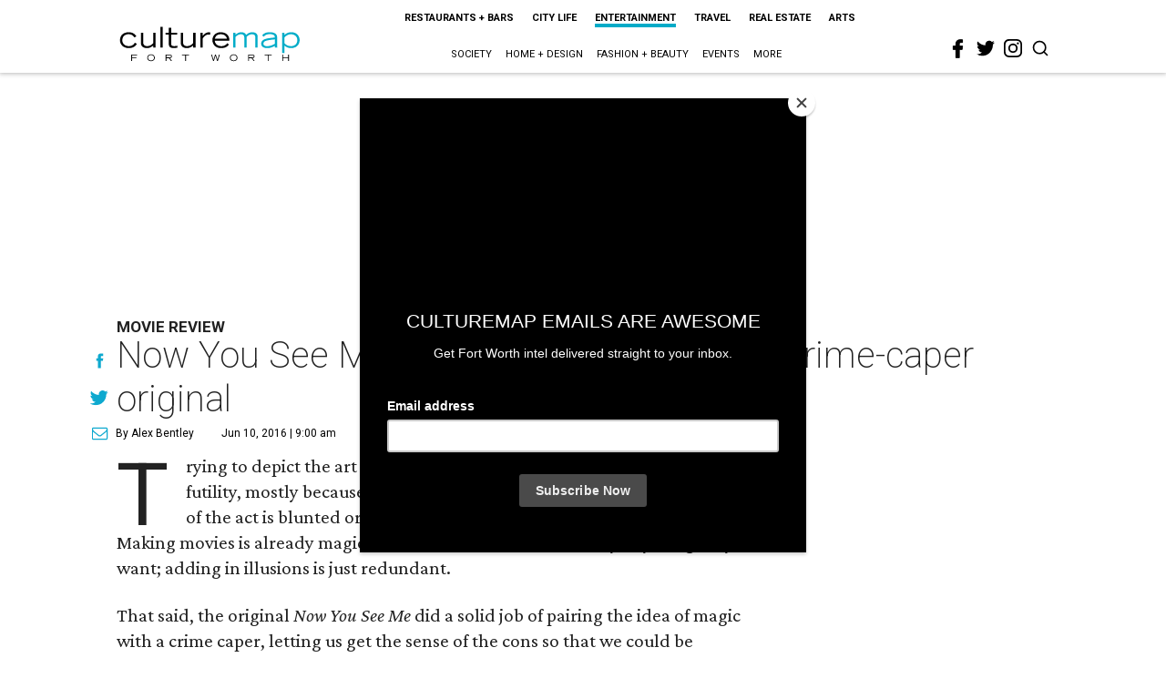

--- FILE ---
content_type: text/html; charset=utf-8
request_url: https://fortworth.culturemap.com/news/entertainment/06-10-16-now-you-see-me-2-review/
body_size: 65746
content:
<!DOCTYPE html><!-- Powered by RebelMouse. https://www.rebelmouse.com --><html lang="en"><head prefix="og: https://ogp.me/ns# article: https://ogp.me/ns/article#"><script type="application/ld+json">{"@context":"https://schema.org","@type":"NewsArticle","author":{"@type":"Person","description":"Alex Bentley isn’t a Dallas-Fort Worth native, but with all his experience in the area, he’s the next best thing. He received his bachelor’s degree from TCU, and after a five-year sojourn to work for the Florida Marlins in Miami, he returned to the area to get his master’s degree at UNT. Prior to joining CultureMap, he worked for Pegasus News, helping deliver hyper-local news to the internet masses. He uses that experience to make CultureMap the go-to site for everything to see and do in Texas.","identifier":"22243924","image":{"@type":"ImageObject","url":"https://fortworth.culturemap.com/media-library/eyJhbGciOiJIUzI1NiIsInR5cCI6IkpXVCJ9.eyJpbWFnZSI6Imh0dHBzOi8vYXNzZXRzLnJibC5tcy8zMTUzOTM1MC9vcmlnaW4uanBnIiwiZXhwaXJlc19hdCI6MTc4MTQ2MjcyN30.2oZK6AsvEQmgyQ8MXfllzUjo3S5fkJ2cW6l6tkdP21w/image.jpg?width=210"},"name":"Alex Bentley","url":"https://fortworth.culturemap.com/u/alex"},"dateModified":"2022-10-28T12:21:57Z","datePublished":"2016-06-10T14:00:00Z","description":"Movie Review","headline":"Now You See Me 2 lacks the magic of the crime-caper original","image":[{"@type":"ImageObject","height":600,"url":"https://fortworth.culturemap.com/media-library/eyJhbGciOiJIUzI1NiIsInR5cCI6IkpXVCJ9.eyJpbWFnZSI6Imh0dHBzOi8vaW1nLnlvdXR1YmUuY29tL3ZpL2tNclVIVjBWSmU0L21heHJlc2RlZmF1bHQuanBnIiwiZXhwaXJlc19hdCI6MTc4NzQ4MjYyM30.srAOd3Z3VcR6PzrQ809Gxe1B4_BEFqpX03OY-wh8gfM/woody-harrelson-and-dave-franco-in-now-you-see-me-2.jpg?width=2000&height=2000","width":1200}],"keywords":["reviews","movies"],"mainEntityOfPage":{"@id":"https://fortworth.culturemap.com/news/entertainment/06-10-16-now-you-see-me-2-review/","@type":"WebPage"},"publisher":{"@type":"Organization","logo":{"@type":"ImageObject","url":"https://fortworth.culturemap.com/media-library/eyJhbGciOiJIUzI1NiIsInR5cCI6IkpXVCJ9.eyJpbWFnZSI6Imh0dHBzOi8vYXNzZXRzLnJibC5tcy8zMTczMjk3NS9vcmlnaW4ucG5nIiwiZXhwaXJlc19hdCI6MTgwOTAyNzY1NX0.AEfbp1GQXsnHK9L_0sUr_EOS0BxZjHBUanVbaqA1q6w/image.png?width=210"},"name":"CultureMap Fort Worth"},"thumbnailUrl":"https://img.youtube.com/vi/kMrUHV0VJe4/maxresdefault.jpg","url":"https://fortworth.culturemap.com/news/entertainment/06-10-16-now-you-see-me-2-review/"}</script><script type="application/ld+json">{"@context":"https://schema.org","@type":"VideoObject","contentUrl":"https://www.youtube.com/embed/kMrUHV0VJe4?rel=0","description":"Movie Review","embedUrl":"https://www.youtube.com/embed/kMrUHV0VJe4?rel=0","name":"Now You See Me 2 lacks the magic of the crime-caper original","thumbnailUrl":["https://img.youtube.com/vi/kMrUHV0VJe4/maxresdefault.jpg","https://img.youtube.com/vi/kMrUHV0VJe4/maxresdefault.jpg"],"uploadDate":"2016-06-10T14:00:00Z","url":"https://dallas.culturemap.com/news/entertainment/06-10-16-now-you-see-me-2-movie-review"}</script><meta charset="utf-8"/><link rel="preload" href="https://fortworth.culturemap.com/media-library/eyJhbGciOiJIUzI1NiIsInR5cCI6IkpXVCJ9.eyJpbWFnZSI6Imh0dHBzOi8vaW1nLnlvdXR1YmUuY29tL3ZpL2tNclVIVjBWSmU0L21heHJlc2RlZmF1bHQuanBnIiwiZXhwaXJlc19hdCI6MTc4NzQ4MjYyM30.srAOd3Z3VcR6PzrQ809Gxe1B4_BEFqpX03OY-wh8gfM/image.jpg?width=980&quality=50" as="image" fetchpriority="high"/><link rel="canonical" href="https://dallas.culturemap.com/news/entertainment/06-10-16-now-you-see-me-2-movie-review"/><meta property="fb:app_id" content="200167090048537"/><meta name="twitter:site" content="@CultureMap Fort Worth"/><meta name="twitter:site:id" content="621318757"/><meta property="og:type" content="article"/><meta property="og:url" content="https://fortworth.culturemap.com/news/entertainment/06-10-16-now-you-see-me-2-review/"/><meta property="og:site_name" content="CultureMap Fort Worth"/><meta property="og:image" content="https://fortworth.culturemap.com/media-library/eyJhbGciOiJIUzI1NiIsInR5cCI6IkpXVCJ9.eyJpbWFnZSI6Imh0dHBzOi8vaW1nLnlvdXR1YmUuY29tL3ZpL2tNclVIVjBWSmU0L21heHJlc2RlZmF1bHQuanBnIiwiZXhwaXJlc19hdCI6MTc4NzQ4MjYyM30.srAOd3Z3VcR6PzrQ809Gxe1B4_BEFqpX03OY-wh8gfM/woody-harrelson-and-dave-franco-in-now-you-see-me-2.jpg?width=2000&height=2000"/><meta property="og:image:width" content="2000"/><meta property="og:image:height" content="2000"/><meta property="og:title" content="Now You See Me 2 lacks the magic of the crime-caper original"/><meta property="og:description" content="Movie Review"/><meta name="description" content="Movie Review"/><meta name="keywords" content="reviews, movies"/><meta name="referrer" content="always"/><meta name="twitter:card" content="summary_large_image"/><meta name="twitter:image" content="https://img.youtube.com/vi/kMrUHV0VJe4/maxresdefault.jpg"/><link rel="preconnect" href="https://assets.rebelmouse.io/" crossorigin="anonymous"/><link rel="preconnect" href="https://user-stats.rbl.ms/" crossorigin="anonymous"/><link rel="preconnect" href="https://pages-stats.rbl.ms/" crossorigin="anonymous"/><!--link rel="preload" href="https://static.rbl.ms/static/fonts/fontawesome/fontawesome-mini.woff" as="font" type="font/woff2" crossorigin--><script class="rm-i-script">window.REBELMOUSE_BOOTSTRAP_DATA = {"isUserLoggedIn": false, "site": {"id": 19034195, "isCommunitySite": false}, "runner": {"id": 19034195}, "post": {"id": 2656281524, "sections": [0, 552453697], "shareUrl": "https%3A%2F%2Ffortworth.culturemap.com%2Fnews%2Fentertainment%2F06-10-16-now-you-see-me-2-review%2F", "status": 0, "tags": ["reviews", "movies"]}, "path": "/news/entertainment/06-10-16-now-you-see-me-2-review/", "pathParams": {}, "resourceId": "pp_2656281524", "fbId": "200167090048537", "fbAppVersion": "v2.5", "clientGaId": "UA-9940336-8", "messageBusUri": "wss://messages.rebelmouse.io", "section": {"id": null}, "tag": {"slug": null, "isSection": false}, "fullBootstrapUrl": "/res/bootstrap/data.js?site_id=19034195\u0026resource_id=pp_2656281524\u0026path_params=%7B%7D\u0026override_device=desktop\u0026post_id=2656281524", "whitelabel_menu": {}, "useRiver": false, "engine": {"recaptchaSiteKey": null, "lazyLoadShortcodeImages": true, "backButtonGoToPage": true, "changeParticleUrlScroll": false, "countKeepReadingAsPageview": true, "defaultVideoPlayer": "", "theoPlayerLibraryLocation": "", "trackPageViewOnParticleUrlScroll": false, "webVitalsSampleRate": 100, "overrideDevicePixelRatio": null, "image_quality_level": 50, "sendEventsToCurrentDomain": false, "enableLoggedOutUserTracking": false, "useSmartLinks2": true, "enableRunnerCss": true}};
    </script><script class="rm-i-script">window.REBELMOUSE_BASE_ASSETS_URL = "https://fortworth.culturemap.com/static/dist/social-ux/";
        window.REBELMOUSE_BASE_SSL_DOMAIN = "https://fortworth.culturemap.com";
        window.REBELMOUSE_TASKS_QUEUE = [];
        window.REBELMOUSE_LOW_TASKS_QUEUE = [];
        window.REBELMOUSE_LOWEST_TASKS_QUEUE = [];
        window.REBELMOUSE_ACTIVE_TASKS_QUEUE = [];
        window.REBELMOUSE_STDLIB = {};
        window.RM_OVERRIDES = {};
        window.RM_AD_LOADER = [];
    </script><script src="https://fortworth.culturemap.com/static/dist/social-ux/main.d2015c20bbd9ed04f008.bundle.mjs" class="rm-i-script" type="module" async="async" data-js-app="true" data-src-host="https://fortworth.culturemap.com" data-src-file="main.mjs"></script><script src="https://fortworth.culturemap.com/static/dist/social-ux/main.f1caed3aabe05ffeaf97.bundle.js" class="rm-i-script" nomodule="nomodule" defer="defer" data-js-app="true" data-src-host="https://fortworth.culturemap.com" data-src-file="main.js"></script><script src="https://fortworth.culturemap.com/static/dist/social-ux/runtime.85aab40d8d26672e95e5.bundle.mjs" class="rm-i-script" type="module" async="async" data-js-app="true" data-src-host="https://fortworth.culturemap.com" data-src-file="runtime.mjs"></script><script src="https://fortworth.culturemap.com/static/dist/social-ux/runtime.864d5f9953da26e3942c.bundle.js" class="rm-i-script" nomodule="nomodule" defer="defer" data-js-app="true" data-src-host="https://fortworth.culturemap.com" data-src-file="runtime.js"></script><!-- we collected enough need to fix it first before turn in back on--><!--script src="//cdn.ravenjs.com/3.16.0/raven.min.js" crossorigin="anonymous"></script--><!--script type="text/javascript">
        Raven.config('https://6b64f5cc8af542cbb920e0238864390a@sentry.io/147999').install();
    </script--><script class="rm-i-script">
        if ('serviceWorker' in navigator) {
          window.addEventListener('load', function() {
            navigator.serviceWorker.register('/sw.js').then(function(registration) {
              console.log('ServiceWorker registration successful with scope: ', registration.scope);
            }, function(err) {
              console.log('ServiceWorker registration failed: ', err);
            });
          });
        } else {
          console.log('ServiceWorker not enabled');
        }
    </script><script class="rm-i-script">
        // fallback error prone google tag setup
        var googletag = googletag || {};
        googletag.cmd = googletag.cmd || [];
    </script><meta http-equiv="X-UA-Compatible" content="IE=edge"/><link rel="alternate" type="application/rss+xml" title="CultureMap Fort Worth" href="/feeds/news/entertainment.rss"/><meta name="viewport" content="width=device-width,initial-scale=1,minimum-scale=1.0"/><!-- TODO: move the default value from here --><title>Now You See Me 2 lacks the magic of the crime-caper original - CultureMap Fort Worth</title><style class="rm-i-styles">
        @layer tokens,themes,utilities,elements;.rm-embed-container{position:relative;}.rm-embed-container.rm-embed-instagram{max-width:540px;}.rm-embed-container.rm-embed-tiktok{max-width:572px;min-height:721px;}.rm-embed-container.rm-embed-tiktok blockquote,.rm-embed-twitter blockquote{all:revert;}.rm-embed-container.rm-embed-tiktok blockquote{margin-left:0;margin-right:0;position:relative;}.rm-embed-container.rm-embed-tiktok blockquote,.rm-embed-container.rm-embed-tiktok blockquote > iframe,.rm-embed-container.rm-embed-tiktok blockquote > section{width:100%;min-height:721px;display:block;}.rm-embed-container.rm-embed-tiktok blockquote > section{position:absolute;top:0;left:0;right:0;bottom:0;display:flex;align-items:center;justify-content:center;flex-direction:column;text-align:center;}.rm-embed-container.rm-embed-tiktok blockquote > section:before{content:"";display:block;width:100%;height:300px;border-radius:8px;}.rm-embed-container > .rm-embed,.rm-embed-container > .rm-embed-holder{position:absolute;top:0;left:0;}.rm-embed-holder{display:block;height:100%;width:100%;display:flex;align-items:center;}.rm-embed-container > .rm-embed-spacer{display:block;}.rm-embed-twitter{max-width:550px;margin-top:10px;margin-bottom:10px;}.rm-embed-twitter blockquote{position:relative;height:100%;width:100%;flex-direction:column;display:flex;align-items:center;justify-content:center;flex-direction:column;text-align:center;}.rm-embed-twitter:not(.rm-off) .twitter-tweet{margin:0 !important;}.logo__image,.image-element__img,.rm-lazyloadable-image{max-width:100%;height:auto;}.logo__image,.image-element__img{width:auto;}@media (max-width:768px){.rm-embed-spacer.rm-embed-spacer-desktop{display:none;}}@media (min-width:768px){.rm-embed-spacer.rm-embed-spacer-mobile{display:none;}}.rm-component{display:contents !important;}.widget__head .rm-lazyloadable-image{width:100%;}.crop-16x9{padding-bottom:56.25%;}.crop-3x2{padding-bottom:66.6666%;}.crop-2x1{padding-bottom:50%;}.crop-1x2{padding-bottom:200%;}.crop-3x1{padding-bottom:33.3333%;}.crop-1x1{padding-bottom:100%;}.rm-crop-16x9 > .widget__img--tag,.rm-crop-16x9 > div:not(.rm-crop-spacer),.rm-crop-3x2 > .widget__img--tag,.rm-crop-3x2 > div:not(.rm-crop-spacer),.rm-crop-2x1 > .widget__img--tag,.rm-crop-2x1 > div:not(.rm-crop-spacer),.rm-crop-1x2 > .widget__img--tag,.rm-crop-1x2 > div:not(.rm-crop-spacer),.rm-crop-3x1 > .widget__img--tag,.rm-crop-3x1 > div:not(.rm-crop-spacer),.rm-crop-1x1 > .widget__img--tag,.rm-crop-1x1 > div:not(.rm-crop-spacer),.rm-crop-custom > .widget__img--tag,.rm-crop-custom > div:not(.rm-crop-spacer){position:absolute;top:0;left:0;bottom:0;right:0;height:100%;width:100%;object-fit:contain;}.rm-crop-16x9 > .rm-crop-spacer,.rm-crop-3x2 > .rm-crop-spacer,.rm-crop-2x1 > .rm-crop-spacer,.rm-crop-1x2 > .rm-crop-spacer,.rm-crop-3x1 > .rm-crop-spacer,.rm-crop-1x1 > .rm-crop-spacer,.rm-crop-custom > .rm-crop-spacer{display:block;}.rm-crop-16x9 > .rm-crop-spacer{padding-bottom:56.25%;}.rm-crop-3x2 > .rm-crop-spacer{padding-bottom:66.6666%;}.rm-crop-2x1 > .rm-crop-spacer{padding-bottom:50%;}.rm-crop-1x2 > .rm-crop-spacer{padding-bottom:200%;}.rm-crop-3x1 > .rm-crop-spacer{padding-bottom:33.3333%;}.rm-crop-1x1 > .rm-crop-spacer{padding-bottom:100%;}article,aside,details,figcaption,figure,footer,header,hgroup,nav,section{display:block;}audio,canvas,video{display:inline-block;}audio:not([controls]){display:none;}[hidden]{display:none;}html{font-size:100%;-webkit-text-size-adjust:100%;-ms-text-size-adjust:100%;}body{margin:0;font-size:1em;line-height:1.4;}body,button,input,select,textarea{font-family:Tahoma,sans-serif;color:#5A5858;}::-moz-selection{background:#145A7C;color:#fff;text-shadow:none;}::selection{background:#145A7C;color:#fff;text-shadow:none;}:focus{outline:5px auto #2684b1;}a:hover,a:active{outline:0;}abbr[title]{border-bottom:1px dotted;}b,strong{font-weight:bold;}blockquote{margin:1em 40px;}dfn{font-style:italic;}hr{display:block;height:1px;border:0;border-top:1px solid #ccc;margin:1em 0;padding:0;}ins{background:#ff9;color:#000;text-decoration:none;}mark{background:#ff0;color:#000;font-style:italic;font-weight:bold;}pre,code,kbd,samp{font-family:monospace,serif;_font-family:'courier new',monospace;font-size:1em;}pre{white-space:pre;white-space:pre-wrap;word-wrap:break-word;}q{quotes:none;}q:before,q:after{content:"";content:none;}small{font-size:85%;}sub,sup{font-size:75%;line-height:0;position:relative;vertical-align:baseline;}sup{top:-0.5em;}sub{bottom:-0.25em;}ul,ol{margin:1em 0;padding:0 0 0 40px;}dd{margin:0 0 0 40px;}nav ul,nav ol{list-style:none;list-style-image:none;margin:0;padding:0;}img{border:0;-ms-interpolation-mode:bicubic;vertical-align:middle;}svg:not(:root){overflow:hidden;}figure{margin:0;}form{margin:0;}fieldset{border:0;margin:0;padding:0;}label{cursor:pointer;}legend{border:0;padding:0;}button,input{line-height:normal;}button,input[type="button"],input[type="reset"],input[type="submit"]{cursor:pointer;-webkit-appearance:button;}input[type="checkbox"],input[type="radio"]{box-sizing:border-box;padding:0;}input[type="search"]{-webkit-appearance:textfield;box-sizing:content-box;}input[type="search"]::-webkit-search-decoration{-webkit-appearance:none;}button::-moz-focus-inner,input::-moz-focus-inner{border:0;padding:0;}textarea{overflow:auto;vertical-align:top;resize:vertical;}input:invalid,textarea:invalid{background-color:#fccfcc;}table{border-collapse:collapse;border-spacing:0;}td{vertical-align:top;}.ir{display:block;border:0;text-indent:-999em;overflow:hidden;background-color:transparent;background-repeat:no-repeat;text-align:left;direction:ltr;}.ir br{display:none;}.hidden{display:none !important;visibility:hidden;}.visuallyhidden{border:0;clip:rect(0 0 0 0);height:1px;margin:-1px;overflow:hidden;padding:0;position:absolute;width:1px;}.visuallyhidden.focusable:active,.visuallyhidden.focusable:focus{clip:auto;height:auto;margin:0;overflow:visible;position:static;width:auto;}.invisible{visibility:hidden;}.clearfix:before,.clearfix:after{content:"";display:table;}.clearfix:after{clear:both;}.clearfix{zoom:1;}.zindex20{z-index:20;}.zindex30{z-index:30;}.zindex40{z-index:40;}.zindex50{z-index:50;}html{font-size:19pxpx;font-family:Roboto;line-height:1.5;color:rgba(34, 34, 34, 1);font-weight:normal;}body,button,input,select,textarea{font-family:Roboto;color:rgba(34, 34, 34, 1);}.col,body{font-size:1.6rem;line-height:1.5;}a{color:#0ea9cf;text-decoration:none;}a:hover{color:rgba(0, 0, 0, 1);text-decoration:none;}.with-primary-color{color:#0ea9cf;}.with-primary-color:hover{color:rgba(0, 0, 0, 1);}.js-tab,.js-keep-reading,.js-toggle{cursor:pointer;}.noselect{-webkit-touch-callout:none;-webkit-user-select:none;-khtml-user-select:none;-moz-user-select:none;-ms-user-select:none;user-select:none;}.tabs__tab{display:inline-block;padding:10px;}.tabs__tab-content{display:none;}.tabs__tab-content.active{display:block;}button:focus,input[type="text"],input[type="email"]{outline:0;}audio,canvas,iframe,img,svg,video{vertical-align:middle;max-width:100%;}textarea{resize:vertical;}.main{background-color:rgba(255, 255, 255, 1);position:relative;overflow:hidden;}.valign-wrapper{display:-webkit-flex;display:-ms-flexbox;display:flex;-webkit-align-items:center;-ms-flex-align:center;align-items:center;}.valign-wrapper .valign{display:block;}#notification{position:fixed;}.article-module__controls-placeholder{position:absolute;}.display-block{display:block;}.cover-all{position:absolute;width:100%;height:100%;}.full-width{width:100%;}.fa{font-family:FontAwesome,"fontawesome-mini" !important;}.fa.fa-instagram{font-size:1.15em;}.fa-googleplus:before{content:"\f0d5";}.post-partial,.overflow-visible{overflow:visible !important;}.attribute-data{margin:0 10px 10px 0;padding:5px 10px;background-color:#0ea9cf;color:white;border-radius:3px;margin-bottom:10px;display:inline-block;}.attribute-data[value=""]{display:none;}.badge{display:inline-block;overflow:hidden;}.badge-image{border-radius:100%;}.js-expandable.expanded .js-expand,.js-expandable:not(.expanded) .js-contract{display:none;}.js-scroll-trigger{display:block;width:100%;}.sticky-target:not(.legacy){position:fixed;opacity:0;top:0;will-change:transform;transform:translate3d(0px,0px,0px);}.sticky-target.legacy{position:relative;}.sticky-target.legacy.sticky-active{position:fixed;}.color-inherit:hover,.color-inherit{color:inherit;}.js-appear-on-expand{transition:all 350ms;height:0;overflow:hidden;opacity:0;}.content-container{display:none;}.expanded .content-container{display:block;}.expanded .js-appear-on-expand{opacity:1;height:auto;}.logged-out-user .js-appear-on-expand{height:0;opacity:0;}.h1,.h2{margin:0;padding:0;font-size:1em;font-weight:normal;}.lazyload-placeholder{display:none;position:absolute;text-align:center;background:rgba(0,0,0,0.1);top:0;bottom:0;left:0;right:0;}div[runner-lazy-loading] .lazyload-placeholder,iframe[runner-lazy-loading] + .lazyload-placeholder{display:block;}.abs-pos-center{position:absolute;top:0;bottom:0;left:0;right:0;margin:auto;}.relative{position:relative;}.runner-spinner{position:absolute;top:0;bottom:0;left:0;right:0;margin:auto;width:50px;}.runner-spinner:before{content:"";display:block;padding-top:100%;}.rm-non-critical-loaded .runner-spinner-circular{animation:rotate 2s linear infinite;height:100%;transform-origin:center center;width:100%;position:absolute;top:0;bottom:0;left:0;right:0;margin:auto;}.position-relative{position:relative;}.collection-button{display:inline-block;}.rm-non-critical-loaded .runner-spinner-path{stroke-dasharray:1,200;stroke-dashoffset:0;animation:dash 1.5s ease-in-out infinite,color 6s ease-in-out infinite;stroke-linecap:round;}.pagination-container .pagination-wrapper{display:flex;align-items:center;}.pagination-container .pagination-wrapper a{color:rgba(59,141,242,1);margin:0 5px;}@keyframes rotate{100%{transform:rotate(360deg);}}@keyframes dash{0%{stroke-dasharray:1,200;stroke-dashoffset:0;}50%{stroke-dasharray:89,200;stroke-dashoffset:-35px;}100%{stroke-dasharray:89,200;stroke-dashoffset:-124px;}}@keyframes color{100%,0%{stroke:rgba(255,255,255,1);}40%{stroke:rgba(255,255,255,0.6);}66%{stroke:rgba(255,255,255,0.9);}80%,90%{stroke:rgba(255,255,255,0.7);}}.js-section-loader-feature-container > .slick-list > .slick-track > .slick-slide:not(.slick-active){height:0;visibility:hidden;}.rebellt-item-media-container .instagram-media{margin-left:auto !important;margin-right:auto !important;}.js-hidden-panel{position:fixed;top:0;left:0;right:0;transition:all 300ms;z-index:10;}.js-hidden-panel.active{transform:translate3d(0,-100%,0);}.content{margin-left:auto;margin-right:auto;max-width:1100px;width:90%;}.ad-tag{text-align:center;}.ad-tag__inner{display:inline-block;}.content .ad-tag{margin-left:-5%;margin-right:-5%;}@media (min-width:768px){.content .ad-tag{margin-left:auto;margin-right:auto;}}.user-prefs{display:none;}.no-mb:not(:last-child){margin-bottom:0;}.no-mt:not(:first-child){margin-top:0;}.sm-mt-0:not(:empty):before,.sm-mt-1:not(:empty):before,.sm-mt-2:not(:empty):before,.sm-mb-0:not(:empty):after,.sm-mb-1:not(:empty):after,.sm-mb-2:not(:empty):after,.md-mt-0:not(:empty):before,.md-mt-1:not(:empty):before,.md-mt-2:not(:empty):before,.md-mb-0:not(:empty):after,.md-mb-1:not(:empty):after,.md-mb-2:not(:empty):after,.lg-mt-0:not(:empty):before,.lg-mt-1:not(:empty):before,.lg-mt-2:not(:empty):before,.lg-mb-0:not(:empty):after,.lg-mb-1:not(:empty):after,.lg-mb-2:not(:empty):after{content:'';display:block;overflow:hidden;}.sm-mt-0:not(:empty):before{margin-bottom:0;}.sm-mt-0 > *{margin-top:0;}.sm-mt-1:not(:empty):before{margin-bottom:-10px;}.sm-mt-1 > *{margin-top:10px;}.sm-mt-2:not(:empty):before{margin-bottom:-20px;}.sm-mt-2 > *{margin-top:20px;}.sm-mb-0:not(:empty):after{margin-top:0;}.sm-mb-0 > *{margin-bottom:0;}.sm-mb-1:not(:empty):after{margin-top:-10px;}.sm-mb-1 > *{margin-bottom:10px;}.sm-mb-2:not(:empty):after{margin-top:-20px;}.sm-mb-2 > *{margin-bottom:20px;}@media (min-width:768px){.md-mt-0:not(:empty):before{margin-bottom:0;}.md-mt-0 > *{margin-top:0;}.md-mt-1:not(:empty):before{margin-bottom:-10px;}.md-mt-1 > *{margin-top:10px;}.md-mt-2:not(:empty):before{margin-bottom:-20px;}.md-mt-2 > *{margin-top:20px;}.md-mb-0:not(:empty):after{margin-top:0;}.md-mb-0 > *{margin-bottom:0;}.md-mb-1:not(:empty):after{margin-top:-10px;}.md-mb-1 > *{margin-bottom:10px;}.md-mb-2:not(:empty):after{margin-top:-20px;}.md-mb-2 > *{margin-bottom:20px;}}@media (min-width:1024px){.lg-mt-0:not(:empty):before{margin-bottom:0;}.lg-mt-0 > *{margin-top:0;}.lg-mt-1:not(:empty):before{margin-bottom:-10px;}.lg-mt-1 > *{margin-top:10px;}.lg-mt-2:not(:empty):before{margin-bottom:-20px;}.lg-mt-2 > *{margin-top:20px;}.lg-mb-0:not(:empty):after{margin-top:0;}.lg-mb-0 > *{margin-bottom:0;}.lg-mb-1:not(:empty):after{margin-top:-10px;}.lg-mb-1 > *{margin-bottom:10px;}.lg-mb-2:not(:empty):after{margin-top:-20px;}.lg-mb-2 > *{margin-bottom:20px;}}.sm-cp-0{padding:0;}.sm-cp-1{padding:10px;}.sm-cp-2{padding:20px;}@media (min-width:768px){.md-cp-0{padding:0;}.md-cp-1{padding:10px;}.md-cp-2{padding:20px;}}@media (min-width:1024px){.lg-cp-0{padding:0;}.lg-cp-1{padding:10px;}.lg-cp-2{padding:20px;}}.mb-2 > *{margin-bottom:20px;}.mb-2 > :last-child{margin-bottom:0;}.v-sep > *{margin-bottom:20px;}@media (min-width:768px){.v-sep > *{margin-bottom:40px;}}.v-sep > *:last-child{margin-bottom:0;}@media only screen and (max-width:767px){.hide-mobile{display:none !important;}}@media only screen and (max-width:1023px){.hide-tablet-and-mobile{display:none !important;}}@media only screen and (min-width:768px){.hide-tablet-and-desktop{display:none !important;}}@media only screen and (min-width:768px) and (max-width:1023px){.hide-tablet{display:none !important;}}@media only screen and (min-width:1024px){.hide-desktop{display:none !important;}}.row.px10{margin-left:-10px;margin-right:-10px;}.row.px10 > .col{padding-left:10px;padding-right:10px;}.row.px20{margin-left:-20px;margin-right:-20px;}.row.px20 > .col{padding-left:20px;padding-right:20px;}.row{margin-left:auto;margin-right:auto;overflow:hidden;}.row:after{content:'';display:table;clear:both;}.row:not(:empty){margin-bottom:-20px;}.col{margin-bottom:20px;}@media (min-width:768px){.col{margin-bottom:40px;}.row:not(:empty){margin-bottom:-40px;}}.row .col{float:left;box-sizing:border-box;}.row .col.pull-right{float:right;}.row .col.s1{width:8.3333333333%;}.row .col.s2{width:16.6666666667%;}.row .col.s3{width:25%;}.row .col.s4{width:33.3333333333%;}.row .col.s5{width:41.6666666667%;}.row .col.s6{width:50%;}.row .col.s7{width:58.3333333333%;}.row .col.s8{width:66.6666666667%;}.row .col.s9{width:75%;}.row .col.s10{width:83.3333333333%;}.row .col.s11{width:91.6666666667%;}.row .col.s12{width:100%;}@media only screen and (min-width:768px){.row .col.m1{width:8.3333333333%;}.row .col.m2{width:16.6666666667%;}.row .col.m3{width:25%;}.row .col.m4{width:33.3333333333%;}.row .col.m5{width:41.6666666667%;}.row .col.m6{width:50%;}.row .col.m7{width:58.3333333333%;}.row .col.m8{width:66.6666666667%;}.row .col.m9{width:75%;}.row .col.m10{width:83.3333333333%;}.row .col.m11{width:91.6666666667%;}.row .col.m12{width:100%;}}@media only screen and (min-width:1024px){.row .col.l1{width:8.3333333333%;}.row .col.l2{width:16.6666666667%;}.row .col.l3{width:25%;}.row .col.l4{width:33.3333333333%;}.row .col.l5{width:41.6666666667%;}.row .col.l6{width:50%;}.row .col.l7{width:58.3333333333%;}.row .col.l8{width:66.6666666667%;}.row .col.l9{width:75%;}.row .col.l10{width:83.3333333333%;}.row .col.l11{width:91.6666666667%;}.row .col.l12{width:100%;}}.widget{position:relative;box-sizing:border-box;}.widget:hover .widget__headline a{color:rgba(0, 0, 0, 1);}.widget__headline{font-family:"Crimson Pro";color:rgba(34, 34, 34, 1);cursor:pointer;}.widget__headline-text{font-family:inherit;color:inherit;word-break:break-word;}.widget__section-text{display:block;}.image,.widget__image{background-position:center;background-repeat:no-repeat;background-size:cover;display:block;z-index:0;}.widget__play{position:absolute;width:100%;height:100%;text-align:center;}.rm-widget-image-holder{position:relative;}.rm-video-holder{position:absolute;width:100%;height:100%;top:0;left:0;}.rm-zindex-hidden{display:none;z-index:-1;}.rm-widget-image-holder .widget__play{top:0;left:0;}.image.no-image{background-color:#e4e4e4;}.widget__video{position:relative;}.widget__video .rm-scrop-spacer{padding-bottom:56.25%;}.widget__video.rm-video-tiktok{max-width:605px;}.widget__video video,.widget__video iframe{position:absolute;top:0;left:0;height:100%;}.widget__product-vendor{font-size:1.5em;line-height:1.5;margin:25px 0;}.widget__product-buy-link{margin:15px 0;}.widget__product-buy-link-btn{background-color:#000;color:#fff;display:inline-block;font-size:1.6rem;line-height:1em;padding:1.25rem;font-weight:700;}.widget__product-buy-btn:hover{color:#fff;}.widget__product-price{font-size:1.5em;line-height:1.5;margin:25px 0;}.widget__product-compare-at-price{text-decoration:line-through;}.rebellt-item.is--mobile,.rebellt-item.is--tablet{margin-bottom:0.85em;}.rebellt-item.show_columns_on_mobile.col2,.rebellt-item.show_columns_on_mobile.col3{display:inline-block;vertical-align:top;}.rebellt-item.show_columns_on_mobile.col2{width:48%;}.rebellt-item.show_columns_on_mobile.col3{width:32%;}@media only screen and (min-width:768px){.rebellt-item.col2:not(.show_columns_on_mobile),.rebellt-item.col3:not(.show_columns_on_mobile){display:inline-block;vertical-align:top;}.rebellt-item.col2:not(.show_columns_on_mobile){width:48%;}.rebellt-item.col3:not(.show_columns_on_mobile){width:32%;}}.rebellt-item.parallax{background-size:cover;background-attachment:fixed;position:relative;left:calc(-50vw + 50%);width:100vw;min-height:100vh;padding:0 20%;box-sizing:border-box;max-width:inherit;text-align:center;z-index:3;}.rebellt-item.parallax.is--mobile{background-position:center;margin-bottom:0;padding:0 15%;}.rebellt-item.parallax.has-description:before,.rebellt-item.parallax.has-description:after{content:"";display:block;padding-bottom:100%;}.rebellt-item.parallax.has-description.is--mobile:before,.rebellt-item.parallax.has-description.is--mobile:after{padding-bottom:90vh;}.rebellt-item.parallax h3,.rebellt-item.parallax p{color:white;text-shadow:1px 0 #000;}.rebellt-item.parallax.is--mobile p{font-size:18px;font-weight:400;}.rebellt-ecommerce h3{font-size:1.8em;margin-bottom:15px;}.rebellt-ecommerce--vendor{font-size:1.5em;line-height:1.5;margin:25px 0;}.rebellt-ecommerce--price{font-size:1.5em;line-height:1.5;margin:25px 0;}.rebellt-ecommerce--compare-at-price{text-decoration:line-through;}.rebellt-ecommerce--buy{margin:15px 0;}.rebellt-ecommerce--btn{background-color:#000;color:#fff;display:inline-block;font-size:1.6rem;line-height:1em;padding:1.25rem;font-weight:700;}.rebellt-ecommerce--btn:hover{color:#fff;}.rebelbar.skin-simple{height:50px;line-height:50px;color:rgba(34, 34, 34, 1);font-size:1.2rem;border-left:none;border-right:none;background-color:#fff;}.rebelbar.skin-simple .rebelbar__inner{position:relative;height:100%;margin:0 auto;padding:0 20px;max-width:1300px;}.rebelbar.skin-simple .logo{float:left;}.rebelbar.skin-simple .logo__image{max-height:50px;max-width:190px;}.rebelbar--fake.skin-simple{position:relative;border-color:#fff;}.rebelbar--fixed.skin-simple{position:absolute;width:100%;z-index:3;}.with-fixed-header .rebelbar--fixed.skin-simple{position:fixed;top:0;}.rebelbar.skin-simple .rebelbar__menu-toggle{position:relative;cursor:pointer;float:left;text-align:center;font-size:0;width:50px;margin-left:-15px;height:100%;color:rgba(34, 34, 34, 1);}.rebelbar.skin-simple i{vertical-align:middle;display:inline-block;font-size:20px;}.rebelbar.skin-simple .rebelbar__menu-toggle:hover{color:rgba(0, 0, 0, 1);}.rebelbar.skin-simple .rebelbar__section-links{display:none;padding:0 100px 0 40px;overflow:hidden;height:100%;}.rebelbar.skin-simple .rebelbar__section-list{margin:0 -15px;height:100%;}.rebelbar.skin-simple .rebelbar__section-links li{display:inline-block;padding:0 15px;text-align:left;}.rebelbar.skin-simple .rebelbar__section-link{color:rgba(34, 34, 34, 1);display:block;font-size:1.8rem;font-weight:400;text-decoration:none;}.rebelbar.skin-simple .rebelbar__section-link:hover{color:rgba(0, 0, 0, 1);}.rebelbar.skin-simple .rebelbar__sharebar.sharebar{display:none;}.rebelbar.skin-simple .rebelbar__section-list.js--active .rebelbar__more-sections-button{visibility:visible;}.rebelbar.skin-simple .rebelbar__more-sections-button{cursor:pointer;visibility:hidden;}.rebelbar.skin-simple #rebelbar__more-sections{visibility:hidden;position:fixed;line-height:70px;left:0;width:100%;background-color:#1f1f1f;}.rebelbar.skin-simple #rebelbar__more-sections a{color:white;}.rebelbar.skin-simple #rebelbar__more-sections.opened{visibility:visible;}@media only screen and (min-width:768px){.rebelbar.skin-simple .rebelbar__menu-toggle{margin-right:15px;}.rebelbar.skin-simple{height:100px;line-height:100px;font-weight:700;}.rebelbar.skin-simple .logo__image{max-width:350px;max-height:100px;}.rebelbar.skin-simple .rebelbar__inner{padding:0 40px;}.rebelbar.skin-simple .rebelbar__sharebar.sharebar{float:left;margin-top:20px;margin-bottom:20px;padding-left:40px;}}@media (min-width:960px){.rebelbar.skin-simple .rebelbar__section-links{display:block;}.with-floating-shares .rebelbar.skin-simple .search-form{display:none;}.with-floating-shares .rebelbar.skin-simple .rebelbar__sharebar.sharebar{display:block;}.with-floating-shares .rebelbar.skin-simple .rebelbar__section-links{display:none;}}.menu-global{display:none;width:100%;position:fixed;z-index:3;color:white;background-color:#1a1a1a;height:100%;font-size:1.8rem;overflow-y:auto;overflow-x:hidden;line-height:1.6em;}@media (min-width:768px){.menu-global{display:block;max-width:320px;top:0;-webkit-transform:translate(-320px,0);transform:translate(-320px,0);transform:translate3d(-320px,0,0);}.menu-global,.all-content-wrapper{transition:transform .2s cubic-bezier(.2,.3,.25,.9);}}.menu-overlay{position:fixed;top:-100%;left:0;height:0;width:100%;cursor:pointer;visibility:hidden;opacity:0;transition:opacity 200ms;}.menu-opened .menu-overlay{visibility:visible;height:100%;z-index:1;opacity:1;top:0;}@media only screen and (min-width:768px){.menu-opened .menu-overlay{z-index:10;background:rgba(255,255,255,.6);}}@media (min-width:960px){.logged-out-user .rebelbar.skin-simple .menu-overlay{display:none;}}@media (min-width:600px){.rm-resized-container-5{width:5%;}.rm-resized-container-10{width:10%;}.rm-resized-container-15{width:15%;}.rm-resized-container-20{width:20%;}.rm-resized-container-25{width:25%;}.rm-resized-container-30{width:30%;}.rm-resized-container-35{width:35%;}.rm-resized-container-40{width:40%;}.rm-resized-container-45{width:45%;}.rm-resized-container-50{width:50%;}.rm-resized-container-55{width:55%;}.rm-resized-container-60{width:60%;}.rm-resized-container-65{width:65%;}.rm-resized-container-70{width:70%;}.rm-resized-container-75{width:75%;}.rm-resized-container-80{width:80%;}.rm-resized-container-85{width:85%;}.rm-resized-container-90{width:90%;}.rm-resized-container-95{width:95%;}.rm-resized-container-100{width:100%;}}.sharebar{margin:0 -4px;padding:0;font-size:0;line-height:0;}.sharebar a{color:#fff;}.sharebar a:hover{text-decoration:none;color:#fff;}.sharebar .share,.sharebar .share-plus{display:inline-block;margin:0 4px;font-size:14px;font-weight:400;padding:0 10px;width:20px;min-width:20px;height:40px;line-height:38px;text-align:center;vertical-align:middle;border-radius:2px;}.sharebar .share-plus i,.sharebar .share i{display:inline-block;vertical-align:middle;}.sharebar .hide-button{display:none;}.sharebar.enable-panel .hide-button{display:inline-block;}.sharebar.enable-panel .share-plus{display:none;}.sharebar.with-first-button-caption:not(.enable-panel) .share:first-child{width:68px;}.sharebar.with-first-button-caption:not(.enable-panel) .share:first-child:after{content:'Share';padding-left:5px;vertical-align:middle;}.sharebar--fixed{display:none;position:fixed;bottom:0;z-index:1;text-align:center;width:100%;left:0;margin:20px auto;}.with-floating-shares .sharebar--fixed{display:block;}.sharebar.fly_shared:not(.enable-panel) .share:nth-child(5){display:none;}.share-media-panel .share-media-panel-pinit{position:absolute;right:0;bottom:0;background-color:transparent;}.share-media-panel-pinit_share{background-image:url('/static/img/whitelabel/runner/spritesheets/pin-it-sprite.png');background-color:#BD081C;background-position:-1px -17px;border-radius:4px;float:right;height:34px;margin:7px;width:60px;background-size:194px auto;}.share-media-panel-pinit_share:hover{opacity:.9;}@media (min-width:768px){.sharebar .share-plus .fa,.sharebar .share .fa{font-size:22px;}.sharebar .share,.sharebar .share-plus{padding:0 15px;width:30px;min-width:30px;height:60px;line-height:60px;margin:0 4px;font-size:16px;}.sharebar.with-first-button-caption:not(.enable-panel) .share:first-child{width:180px;}.sharebar.with-first-button-caption:not(.enable-panel) .share:first-child:after{content:'Share this story';padding-left:10px;vertical-align:middle;text-transform:uppercase;}.share-media-panel-pinit_share{background-position:-60px -23px;height:45px;margin:10px;width:80px;}}.action-btn{display:block;font-size:1.6rem;color:#0ea9cf;cursor:pointer;border:2px solid #0ea9cf;border-color:#0ea9cf;border-radius:2px;line-height:1em;padding:1.6rem;font-weight:700;text-align:center;}.action-btn:hover{color:rgba(0, 0, 0, 1);border:2px solid rgba(0, 0, 0, 1);border-color:rgba(0, 0, 0, 1);}.section-headline__text{font-size:3rem;font-weight:700;line-height:1;}.section-headline__text{color:rgba(34, 34, 34, 1);}@media (min-width:768px){.section-headline__text{font-size:3.6rem;}.content__main .section-headline__text{margin-top:-.3rem;margin-bottom:2rem;}}.module-headline__text{font-size:3rem;font-weight:700;color:#808080;}@media (min-width:768px){.module-headline__text{font-size:3.6rem;}}.search-form{position:absolute;top:0;right:20px;z-index:1;}.search-form__text-input{display:none;height:42px;font-size:1.3rem;background-color:#f4f4f4;border:none;color:#8f8f8f;text-indent:10px;padding:0;width:220px;position:absolute;right:-10px;top:0;bottom:0;margin:auto;}.search-form .search-form__submit{display:none;position:relative;border:none;bottom:2px;background-color:transparent;}.search-form__text-input:focus,.search-form__submit:focus{border:0 none;-webkit-box-shadow:none;-moz-box-shadow:none;box-shadow:none;outline:0 none;}.show-search .search-form__close{position:absolute;display:block;top:0;bottom:0;margin:auto;height:1rem;right:-28px;}.search-form__open{vertical-align:middle;bottom:2px;display:inline-block;position:relative;color:rgba(34, 34, 34, 1);font-size:1.9rem;}.show-search .search-form__text-input{display:block;}.show-search .search-form__submit{display:inline-block;vertical-align:middle;padding:0;color:rgba(34, 34, 34, 1);font-size:1.9rem;}.search-form__close,.show-search .search-form__open{display:none;}.quick-search{display:block;border-bottom:1px solid #d2d2d2;padding:24px 0 28px;margin-bottom:20px;position:relative;}.quick-search__submit{background-color:transparent;border:0;padding:0;margin:0;position:absolute;zoom:.75;color:#000;}.quick-search__input{background-color:transparent;border:0;padding:0;font-size:1.5rem;font-weight:700;line-height:3em;padding-left:40px;width:100%;box-sizing:border-box;}@media (min-width:768px){.search-form{right:40px;}.quick-search{margin-bottom:40px;padding:0 0 20px;}.quick-search__submit{zoom:1;}.quick-search__input{line-height:2.2em;padding-left:60px;}}.search-widget{position:relative;}.search-widget__input,.search-widget__submit{border:none;padding:0;margin:0;color:rgba(34, 34, 34, 1);background:transparent;font-size:inherit;line-height:inherit;}.social-links__link{display:inline-block;padding:12px;line-height:0;width:25px;height:25px;border-radius:50%;margin:0 6px;font-size:1.5em;text-align:center;position:relative;vertical-align:middle;color:white;}.social-links__link:hover{color:white;}.social-links__link > span{position:absolute;top:0;left:0;right:0;bottom:0;margin:auto;height:1em;}.article__body{font-family:"Crimson Pro";}.body-description .horizontal-rule{border-top:2px solid #eee;}.article-content blockquote{border-left:5px solid #0ea9cf;border-left-color:#0ea9cf;color:#656565;padding:0 0 0 25px;margin:1em 0 1em 25px;}.article__splash-custom{position:relative;}.body hr{display:none;}.article-content .media-caption{color:#9a9a9a;font-size:1.4rem;line-height:2;}.giphy-image{margin-bottom:0;}.article-body a{word-wrap:break-word;}.article-content .giphy-image__credits-wrapper{margin:0;}.article-content .giphy-image__credits{color:#000;font-size:1rem;}.article-content .image-media,.article-content .giphy-image .media-photo-credit{display:block;}.tags{color:#0ea9cf;margin:0 -5px;}.tags__item{margin:5px;display:inline-block;}.tags .tags__item{line-height:1;}.slideshow .carousel-control{overflow:hidden;}.shortcode-media .media-caption,.shortcode-media .media-photo-credit{display:block;}@media (min-width:768px){.tags{margin:0 -10px;}.tags__item{margin:10px;}.article-content__comments-wrapper{border-bottom:1px solid #d2d2d2;margin-bottom:20px;padding-bottom:40px;}}.subscription-widget{background:#0ea9cf;padding:30px;}.subscription-widget .module-headline__text{text-align:center;font-size:2rem;font-weight:400;color:#fff;}.subscription-widget .social-links{margin-left:-10px;margin-right:-10px;text-align:center;font-size:0;}.subscription-widget .social-links__link{display:inline-block;vertical-align:middle;width:39px;height:39px;color:#fff;box-sizing:border-box;border-radius:50%;font-size:20px;margin:0 5px;line-height:35px;background:transparent;border:2px solid #fff;border-color:#fff;}.subscription-widget .social-links__link:hover{color:rgba(0, 0, 0, 1);border-color:rgba(0, 0, 0, 1);background:transparent;}.subscription-widget .social-links__link .fa-instagram{margin:5px 0 0 1px;}.subscription-widget__site-links{margin:30px -5px;text-align:center;font-size:.8em;}.subscription-widget__site-link{padding:0 5px;color:inherit;}.newsletter-element__form{text-align:center;position:relative;max-width:500px;margin-left:auto;margin-right:auto;}.newsletter-element__submit,.newsletter-element__input{border:0;padding:10px;font-size:1.6rem;font-weight:500;height:40px;line-height:20px;margin:0;}.newsletter-element__submit{background:#808080;color:#fff;position:absolute;top:0;right:0;}.newsletter-element__submit:hover{opacity:.9;}.newsletter-element__input{background:#f4f4f4;width:100%;color:#8f8f8f;padding-right:96px;box-sizing:border-box;}.gdpr-cookie-wrapper{position:relative;left:0;right:0;padding:.5em;box-sizing:border-box;}.gdpr-cookie-controls{text-align:right;}.runner-authors-list{margin-top:0;margin-bottom:0;padding-left:0;list-style-type:none;}.runner-authors-author-wrapper{display:flex;flex-direction:row;flex-wrap:nowrap;justify-content:flex-start;align-items:stretch;align-content:stretch;}.runner-authors-avatar-thumb{display:inline-block;border-radius:100%;width:55px;height:55px;background-repeat:no-repeat;background-position:center;background-size:cover;overflow:hidden;}.runner-authors-avatar-thumb img{width:100%;height:100%;display:block;object-fit:cover;border-radius:100%;}.runner-authors-avatar-fallback{display:flex;align-items:center;justify-content:center;width:100%;height:100%;font-size:12px;line-height:1.1;text-align:center;padding:4px;background:#e0e0e0;color:#555;font-weight:600;text-transform:uppercase;border-radius:100%;overflow:hidden;}.runner-authors-author-info{width:calc(100% - 55px);}.runner-author-name-container{padding:0 6px;}.rm-breadcrumb__list{margin:0;padding:0;}.rm-breadcrumb__item{list-style-type:none;display:inline;}.rm-breadcrumb__item:last-child .rm-breadcrumb__separator{display:none;}.rm-breadcrumb__item:last-child .rm-breadcrumb__link,.rm-breadcrumb__link.disabled{pointer-events:none;color:inherit;}.social-tab-i .share-fb:after,.social-tab-i .share-tw:after{content:none;}.share-buttons .social-tab-i a{margin-right:0;}.share-buttons .social-tab-i li{line-height:1px;float:left;}.share-buttons .social-tab-i ul{margin:0;padding:0;list-style:none;}.share-tab-img{max-width:100%;padding:0;margin:0;position:relative;overflow:hidden;display:inline-block;}.share-buttons .social-tab-i{position:absolute;bottom:0;right:0;margin:0;padding:0;z-index:1;list-style-type:none;}.close-share-mobile,.show-share-mobile{background-color:rgba(0,0,0,.75);}.share-buttons .social-tab-i.show-mobile-share-bar .close-share-mobile,.share-buttons .social-tab-i .show-share-mobile,.share-buttons .social-tab-i .share{width:30px;height:30px;line-height:27px;padding:0;text-align:center;display:inline-block;vertical-align:middle;}.share-buttons .social-tab-i.show-mobile-share-bar .show-share-mobile,.share-buttons .social-tab-i .close-share-mobile{display:none;}.share-buttons .social-tab-i .icons-share{vertical-align:middle;display:inline-block;font:normal normal normal 14px/1 FontAwesome;color:white;}.social-tab-i .icons-share.fb:before{content:'\f09a';}.social-tab-i .icons-share.tw:before{content:'\f099';}.social-tab-i .icons-share.pt:before{content:'\f231';}.social-tab-i .icons-share.tl:before{content:'\f173';}.social-tab-i .icons-share.em:before{content:'\f0e0';}.social-tab-i .icons-share.sprite-shares-close:before{content:'\f00d';}.social-tab-i .icons-share.sprite-shares-share:before{content:'\f1e0';}@media only screen and (max-width:768px){.share-tab-img .social-tab-i{display:block;}.share-buttons .social-tab-i .share{display:none;}.share-buttons .social-tab-i.show-mobile-share-bar .share{display:block;}.social-tab-i li{float:left;}}@media only screen and (min-width:769px){.social-tab-i .close-share-mobile,.social-tab-i .show-share-mobile{display:none !important;}.share-tab-img .social-tab-i{display:none;}.share-tab-img:hover .social-tab-i{display:block;}.share-buttons .social-tab-i .share{width:51px;height:51px;line-height:47px;}.share-buttons .social-tab-i{margin:5px 0 0 5px;top:0;left:0;bottom:auto;right:auto;display:none;}.share-buttons .social-tab-i .share{display:block;}}.accesibility-hidden{border:0;clip:rect(1px 1px 1px 1px);clip:rect(1px,1px,1px,1px);height:1px;margin:-1px;overflow:hidden;padding:0;position:absolute;width:1px;background:#000;color:#fff;}body:not(.rm-non-critical-loaded) .follow-button{display:none;}.posts-custom .posts-wrapper:after{content:"";display:block;margin-bottom:-20px;}.posts-custom .widget{margin-bottom:20px;width:100%;}.posts-custom .widget__headline,.posts-custom .social-date{display:block;}.posts-custom .social-date{color:#a4a2a0;font-size:1.4rem;}.posts-custom[data-attr-layout_headline] .widget{vertical-align:top;}.posts-custom[data-attr-layout_headline="top"] .widget{vertical-align:bottom;}.posts-custom .posts-wrapper{margin-left:0;margin-right:0;font-size:0;line-height:0;}.posts-custom .widget{display:inline-block;}.posts-custom article{margin:0;box-sizing:border-box;font-size:1.6rem;line-height:1.5;}.posts-custom[data-attr-layout_columns="2"] article,.posts-custom[data-attr-layout_columns="3"] article,.posts-custom[data-attr-layout_columns="4"] article{margin:0 10px;}.posts-custom[data-attr-layout_columns="2"] .posts-wrapper,.posts-custom[data-attr-layout_columns="3"] .posts-wrapper,.posts-custom[data-attr-layout_columns="4"] .posts-wrapper{margin-left:-10px;margin-right:-10px;}@media (min-width:768px){.posts-custom[data-attr-layout_columns="2"] .widget{width:50%;}.posts-custom[data-attr-layout_columns="3"] .widget{width:33.3333%;}.posts-custom[data-attr-layout_columns="4"] .widget{width:25%;}}.posts-custom .widget__headline{font-size:1em;font-weight:700;word-wrap:break-word;}.posts-custom .widget__section{display:block;}.posts-custom .widget__head{position:relative;}.posts-custom .widget__head .widget__body{position:absolute;padding:5%;bottom:0;left:0;box-sizing:border-box;width:100%;background:rgba(0,0,0,0.4);background:linear-gradient(transparent 5%,rgba(0,0,0,0.5));}.posts-custom .widget__head .social-author__name,.posts-custom .widget__head .main-author__name,.posts-custom .widget__head .social-author__social-name,.posts-custom .widget__head .main-author__social-name,.posts-custom .widget__head .widget__headline,.posts-custom .widget__head .widget__subheadline{color:white;}.posts-custom .widget__subheadline *{display:inline;}.posts-custom .main-author__avatar,.posts-custom .social-author__avatar{float:left;border-radius:50%;margin-right:8px;height:30px;width:30px;min-width:30px;overflow:hidden;position:relative;}.posts-custom .main-author__name,.posts-custom .social-author__name{color:#1f1f1f;font-size:1.4rem;font-weight:700;line-height:1.5;display:inline;overflow:hidden;text-overflow:ellipsis;white-space:nowrap;position:relative;}.posts-custom .main-author__social-name,.posts-custom .social-author__social-name{color:#757575;display:block;font-size:1.2rem;line-height:0.8em;}.posts-custom .main-author__name:hover,.posts-custom .social-author__name:hover,.posts-custom .main-author__social-name:hover,.posts-custom .social-author__social-name:hover{color:rgba(0, 0, 0, 1);}.posts-custom[data-attr-layout_carousel] .posts-wrapper:after{margin-bottom:0 !important;}.posts-custom[data-attr-layout_carousel] .widget{margin-bottom:0 !important;}.posts-custom[data-attr-layout_carousel][data-attr-layout_columns="1"] .posts-wrapper:not(.slick-initialized) .widget:not(:first-child),.posts-custom[data-attr-layout_carousel]:not([data-attr-layout_columns="1"]) .posts-wrapper:not(.slick-initialized){display:none !important;}.posts-custom .slick-arrow{position:absolute;top:0;bottom:0;width:7%;max-width:60px;min-width:45px;min-height:60px;height:15%;color:white;border:0;margin:auto 10px;background:#0ea9cf;z-index:1;cursor:pointer;font-size:1.6rem;line-height:1;opacity:0.9;}.posts-custom .slick-prev{left:0;}.posts-custom .slick-next{right:0;}.posts-custom .slick-arrow:before{position:absolute;left:0;right:0;width:13px;bottom:0;top:0;margin:auto;height:16px;}.posts-custom .slick-arrow:hover{background:rgba(0, 0, 0, 1);opacity:1;}.posts-custom .slick-dots{display:block;padding:10px;box-sizing:border-box;text-align:center;margin:0 -5px;}.posts-custom .slick-dots li{display:inline-block;margin:0 5px;}.posts-custom .slick-dots button{font-size:0;width:10px;height:10px;display:inline-block;line-height:0;border:0;background:#0ea9cf;border-radius:7px;padding:0;margin:0;vertical-align:middle;outline:none;}.posts-custom .slick-dots .slick-active button,.posts-custom .slick-dots button:hover{background:rgba(0, 0, 0, 1);}.posts-custom hr{display:none;}.posts-custom{font-family:"Crimson Pro";}.posts-custom blockquote{border-left:5px solid #0ea9cf;border-left-color:#0ea9cf;color:#656565;padding:0 0 0 25px;margin:1em 0 1em 25px;}.posts-custom .media-caption{color:#9a9a9a;font-size:1.4rem;line-height:2;}.posts-custom a{word-wrap:break-word;}.posts-custom .giphy-image__credits-wrapper{margin:0;}.posts-custom .giphy-image__credits{color:#000;font-size:1rem;}.posts-custom .body .image-media,.posts-custom .body .giphy-image .media-photo-credit{display:block;}.posts-custom .widget__shares.enable-panel .share-plus,.posts-custom .widget__shares:not(.enable-panel) .hide-button{display:none;}.posts-custom .widget__shares{margin-left:-10px;margin-right:-10px;font-size:0;}.posts-custom .widget__shares .share{display:inline-block;padding:5px;line-height:0;width:25px;height:25px;border-radius:50%;margin:0 10px;font-size:1.5rem;text-align:center;position:relative;vertical-align:middle;color:white;}.posts-custom .widget__shares .share:hover{color:white;}.posts-custom .widget__shares i{position:absolute;top:0;left:0;right:0;bottom:0;margin:auto;height:1em;}.infinite-scroll-wrapper:not(.rm-loading){width:1px;height:1px;}.infinite-scroll-wrapper.rm-loading{width:1px;}.rm-loadmore-placeholder.rm-loading{display:block;width:100%;}.widget__shares button.share,.social-tab-buttons button.share{box-sizing:content-box;}.social-tab-buttons button.share{border:none;}.post-splash-custom,.post-splash-custom .widget__head{position:relative;}.post-splash-custom .widget__head .widget__body{position:absolute;padding:5%;bottom:0;left:0;box-sizing:border-box;width:100%;background:rgba(0,0,0,0.4);background:-webkit-linear-gradient( transparent 5%,rgba(0,0,0,0.5) );background:-o-linear-gradient(transparent 5%,rgba(0,0,0,0.5));background:-moz-linear-gradient( transparent 5%,rgba(0,0,0,0.5) );background:linear-gradient(transparent 5%,rgba(0,0,0,0.5));}.post-splash-custom .headline{font-size:2rem;font-weight:700;position:relative;}.post-splash-custom .post-controls{position:absolute;top:0;left:0;z-index:2;}.post-splash-custom hr{display:none;}.post-splash-custom .widget__section{display:block;}.post-splash-custom .post-date{display:block;}.post-splash-custom .photo-credit p,.post-splash-custom .photo-credit a{font-size:1.1rem;margin:0;}.post-splash-custom .widget__subheadline *{display:inline;}.post-splash-custom .widget__image .headline,.post-splash-custom .widget__image .photo-credit,.post-splash-custom .widget__image .photo-credit p,.post-splash-custom .widget__image .photo-credit a,.post-splash-custom .widget__image .post-date{color:#fff;}@media (min-width:768px){.post-splash-custom .headline{font-size:3.6rem;}}.post-splash-custom .widget__shares.enable-panel .share-plus,.post-splash-custom .widget__shares:not(.enable-panel) .hide-button{display:none;}.post-splash-custom .widget__shares{margin-left:-10px;margin-right:-10px;font-size:0;}.post-splash-custom .widget__shares .share{display:inline-block;padding:5px;line-height:0;width:25px;height:25px;border-radius:50%;margin:0 10px;font-size:1.5rem;text-align:center;position:relative;vertical-align:middle;color:white;}.post-splash-custom .widget__shares .share:hover{color:white;}.post-splash-custom .widget__shares i{position:absolute;top:0;left:0;right:0;bottom:0;margin:auto;height:1em;}.post-authors{font-size:1.1em;line-height:1;padding-bottom:20px;margin-bottom:20px;color:#9a9a9a;border-bottom:1px solid #d2d2d2;}.post-authors__name,.post-authors__date{display:inline-block;vertical-align:middle;}.post-authors__name{font-weight:600;}.post-authors__date{margin-left:7px;}.post-authors__fb-like{float:right;overflow:hidden;}.post-authors__fb-like[fb-xfbml-state='rendered']:before{content:'Like us on Facebook';line-height:20px;display:inline-block;vertical-align:middle;margin-right:15px;}.post-authors__list{list-style:none;display:inline-block;vertical-align:middle;margin:0;padding:0;}.post-author{display:inline;}.post-author__avatar{z-index:0;border-radius:100%;object-fit:cover;width:50px;height:50px;}.post-author__avatar,.post-author__name{display:inline-block;vertical-align:middle;}.post-author__bio p{margin:0;}.post-pager{display:table;width:100%;}.post-pager__spacing{display:table-cell;padding:0;width:5px;}.post-pager__btn{display:table-cell;font-size:1.6rem;background:#0ea9cf;color:white;cursor:pointer;line-height:1em;padding:1.6rem;font-weight:700;text-align:center;}.post-pager__btn:hover{background:rgba(0, 0, 0, 1);color:white;}.post-pager__btn .fa{transition:padding 200ms;}.post-pager__btn:hover .fa{padding:0 5px;}.post-pager__spacing:first-child,.post-pager__spacing:last-child{display:none;}.arrow-link{font-weight:600;font-size:1.5rem;color:#0ea9cf;margin:0 -.5rem;text-align:right;position:relative;}.arrow-link__anchor span{vertical-align:middle;margin:0 .5rem;}.list{display:block;margin-left:-1em;margin-right:-1em;padding:0;}.list__item{display:inline-block;padding:1em;}.logo__anchor{display:block;font-size:0;}.logo__image.with-bounds{max-width:190px;max-height:100px;}@media (min-width:768px){.logo__image.with-bounds{max-width:350px;}}.share-plus{background-color:#afafaf;}.share-plus:hover{background-color:#aaaaaa;}.share-facebook,.share-fb{background-color:#1777f2;}.share-facebook:hover,.share-fb:hover{background-color:#318bff;}.share-twitter,.share-tw{background-color:#50abf1;}.share-twitter:hover,.share-tw:hover{background-color:#00a8e5;}.share-apple{background-color:#000000;}.share-apple:hover{background-color:#333333;}.share-linkedin{background-color:#0077b5;}.share-linkedin:hover{background:#006da8;}.share-pinterest{background-color:#ce1e1f;}.share-pinterest:hover{background:#bb2020;}.share-googleplus{background-color:#df4a32;}.share-googleplus:hover{background-color:#c73c26;}.share-reddit{background-color:#ff4300;}.share-email{background-color:#5e7286;}.share-email:hover{background:#48596b;}.share-tumblr{background-color:#2c4762;}.share-tumblr:hover{background-color:#243c53;}.share-sms{background-color:#ff922b;}.share-sms:hover{background-color:#fd7e14;}.share-whatsapp{background-color:#4dc247;}.share-instagram{background-color:#3f729b;}.share-instagram:hover{background-color:#4B88B9;}.share-youtube{background-color:#cd201f;}.share-youtube:hover{background-color:#EA2524;}.share-linkedin{background-color:#0077b5;}.share-linkedin:hover{background-color:#005d8e;}.share-slack{background-color:#36C5F0;}.share-slack:hover{background-color:#0077b5;}.share-openid{background-color:#F7931E;}.share-openid:hover{background-color:#E6881C;}.share-st{background-color:#eb4924;}.share-copy-link{background-color:#159397;}.listicle-slideshow__thumbnails{margin:0 -0.5%;overflow:hidden;white-space:nowrap;min-height:115px;}.listicle-slideshow__thumbnail{width:19%;margin:0.5%;display:inline-block;cursor:pointer;}.listicle-slideshow-pager{display:none;}.rm-non-critical-loaded .listicle-slideshow-pager{display:contents;}.rm-top-sticky-flexible{position:fixed;z-index:4;top:0;left:0;width:100%;transform:translate3d(0px,0px,0px);}.rm-top-sticky-stuck{position:relative;}.rm-top-sticky-stuck .rm-top-sticky-floater{position:fixed;z-index:4;top:0;left:0;width:100%;transform:translate3d(0px,-200px,0px);}.rm-top-sticky-stuck.rm-stuck .rm-top-sticky-floater{transform:translate3d(0px,0px,0px);}#sheader-collapse_0_0_16_0_0_0_0_0 {background-color:white;}.ad-tag,.showcase-element,.series-container{max-width:100vw}.promoted-disclaimer{font-family:"Crimson Pro"!important}#promoted-series-title-container *{font-family:Roboto!important;font-weight:200!important}.gow-series-title *{font-family:Roboto!important}.all-content-wrapper{display:none}iframe.js-video-container{height:270px!important}@media (min-width:768px){body .body-description *{font-weight:400!important}body .body-description strong,b{font-weight:700!important}}@media (max-width:768px){.top-ad{width:90vw}.gow-series-container{padding-bottom:2rem!important}.gow-series-container .gow-series-presented-by-column-mobile{grid-template-columns:unset!important;justify-content:center!important}div.series-container>div>div>div.gow-series-right-column>div.gow-series-presented-by-column-mobile>img{height:35px!important}}.splide__list li.splide__slide.thumbnail-portrait{background-position:unset!important}.body-description ul li{margin:0 0 0 2rem!important}ul{margin-top:1rem!important;margin-bottom:1rem!important}.gow-promoted-series-module .box-decoration-clone{font-size:33px!important}.z-ad iframe{margin-left:auto!important;margin-right:auto!important}.z-ad-hidden.loaded{display:grid!important}.cm-page-wrapper .z-content-columns .posts-wrapper .widget article .body-description strong *{font-weight:bold!important}.top-ad-mobile{margin-top:1rem;width:322px;height:104px;display:flex;margin-top:2rem!important;justify-content:center}.top-ad-mobile div{height:100px!important;width:320px!important;display:flex;justify-content:center;align-items:center}.top-ad{height:252px!important;margin-bottom:1rem!important;width:972px!important;display:flex;align-items:center}.top-ad div{height:250px!important;width:970px!important;display:flex;justify-content:center;align-items:center}.z-lead-post img{margin-top:unset!important}.splide__list li.splide__slide.thumbnail-portrait{background-position:center!important}.body-description .video-ad-link a{text-transform:uppercase!important;font-weight:400!important;font-size:16px!important;font-family:Roboto!important}.video-ad-link{margin-left:auto;margin-right:auto;text-align:center}.body-description iframe{height:none!important}.video-js{background-color:unset!important}.cld-video-player,video{height:270px!important;width:480px!important;margin-left:auto;margin-right:auto}.vjs-control-bar,.vjs-recommendations-overlay,.vjs-text-track-display{}.z-content-container{padding:unset!important}.player-dimensions.vjs-fluid{padding-top:unset!important}article .widget__image:has(>.js-show-video){display:none!important}.image--ratio .post-partial .widget__head{position:relative;width:100%;padding-top:75%}.image--ratio .post-partial .widget__head picture{position:absolute;top:0;left:0;bottom:0;right:0;overflow:hidden}.image--ratio .post-partial .widget__head picture img{position:absolute;top:50%;left:0;transform:translateY(-50%)}.rm-video-jwplayer{height:360px!important;margin:15px 0}.widget__play svg.svg-icon--play{margin:auto;display:block!important}



#sPost_0_0_11_0_0_4_0_2_0_1_0_1_0_0 .widget__subheadline {font-family:'Roboto'!important;} 
    </style><script class="rm-i-script">
        window.REBELMOUSE_LOW_TASKS_QUEUE.push(function() {
            if(window.REBELMOUSE_BOOTSTRAP_DATA.engine.enableRunnerCss){
                window.REBELMOUSE_STDLIB.loadExternalStylesheet("/static/css-build/roar/runner/social-ux-non-critical.css?v=rmxassets2a81ec462ecf66316d7fc7a753d0e690", function(){
                    document.body.classList.add("rm-non-critical-loaded");
                });
            }
        });
    </script><script class="rm-i-script">
        var __RUNNER_PUBLIC__ = {
          root: '#runner-root',
          events: {
            PAGE_VIEW: 'page_view.url_change.listicle_switch_page',
            URL_CHANGE_PAGE_VIEW: 'page_view.url_change',
            LISTICLE_CHANGE_PAGE_VIEW: 'page_view.listicle_switch_page'
          }
        }
    </script><script class="rm-i-script">
        window.__rebelmouseJsBaseUrl = "/static/js-build/";
        
        window.__rebelmousePrimaryColor = "#0ea9cf";
        
    </script><link rel="apple-touch-icon" href="https://assets.rebelmouse.io/eyJhbGciOiJIUzI1NiIsInR5cCI6IkpXVCJ9.eyJpbWFnZSI6Imh0dHBzOi8vYXNzZXRzLnJibC5tcy8yNjQyMTQ2Mi9vcmlnaW4ucG5nIiwiZXhwaXJlc19hdCI6MTgwMTIyNjgyMn0.wRaPLrRSI6jZif7Yu-yqlLalPP_hwJ6RYIqHeuOtboI/img.png?width=192&height=192" sizes="192x192"/><link rel="icon" type="image/png" href="https://assets.rebelmouse.io/eyJhbGciOiJIUzI1NiIsInR5cCI6IkpXVCJ9.eyJpbWFnZSI6Imh0dHBzOi8vYXNzZXRzLnJibC5tcy8yNjQyMTQ2Mi9vcmlnaW4ucG5nIiwiZXhwaXJlc19hdCI6MTgwMTIyNjgyMn0.wRaPLrRSI6jZif7Yu-yqlLalPP_hwJ6RYIqHeuOtboI/img.png?width=48&height=48" sizes="48x48"/><script type="application/json" data-abtest-name="socialux" data-abtest-value="1"></script><meta property="article:published_time" content="2016-06-10T14:00:00+00:00"/><meta property="article:modified_time" content="2022-10-28T12:21:57+00:00"/><script type="application/json" data-abtest-name="test" data-abtest-value="adlayout"></script><script type="application/json" data-abtest-name="test" data-abtest-value="29"></script><script type="application/json" data-abtest-name="CM" data-abtest-value="524"></script><script type="application/json" data-abtest-name="test" data-abtest-value="js:dev"></script><script type="application/json" data-abtest-name="CM" data-abtest-value="418"></script><script type="application/json" data-abtest-name="jw" data-abtest-value="play"></script><script type="application/json" data-abtest-name="test" data-abtest-value="js:dev:post"></script><script type="application/json" data-abtest-name="test" data-abtest-value="18"></script><script type="application/json" data-abtest-name="cm" data-abtest-value="332"></script><script type="application/json" data-abtest-name="test" data-abtest-value="20"></script><script type="application/json" data-abtest-name="test" data-abtest-value="19"></script><script type="application/json" data-abtest-name="test" data-abtest-value="14"></script><script type="application/json" data-abtest-name="test" data-abtest-value="15"></script><script type="application/json" data-abtest-name="test" data-abtest-value="16"></script><script type="application/json" data-abtest-name="test" data-abtest-value="17"></script><script type="application/json" data-abtest-name="test" data-abtest-value="alpaca2"></script><script type="application/json" data-abtest-name="test" data-abtest-value="alpaca"></script><script type="application/json" data-abtest-name="duplicate" data-abtest-value="fix"></script><script type="application/json" data-abtest-name="test" data-abtest-value="13"></script><script type="application/json" data-abtest-name="test" data-abtest-value="jwplayer"></script><script type="application/json" data-abtest-name="test" data-abtest-value="10"></script><script type="application/json" data-abtest-name="test" data-abtest-value="9"></script><script type="application/json" data-abtest-name="test" data-abtest-value="8"></script><script type="application/json" data-abtest-name="test" data-abtest-value="7"></script><script type="application/json" data-abtest-name="test" data-abtest-value="12"></script><script type="application/json" data-abtest-name="type" data-abtest-value="event"></script><script type="application/json" data-abtest-name="type" data-abtest-value="place"></script><script type="application/json" data-abtest-name="type" data-abtest-value="charity"></script><script type="application/json" data-abtest-name="v" data-abtest-value="20"></script><script type="application/json" data-abtest-name="v" data-abtest-value="84"></script><script type="application/json" data-abtest-name="taste" data-abtest-value="18"></script><script type="application/json" data-abtest-name="taste" data-abtest-value="17"></script><script type="application/json" data-abtest-name="taste" data-abtest-value="25"></script><script type="application/json" data-abtest-name="test" data-abtest-value="refresh"></script><script type="application/json" data-abtest-name="test" data-abtest-value="ads"></script><script type="application/json" data-abtest-name="prod" data-abtest-value="79"></script><script type="application/json" data-abtest-name="tm" data-abtest-value="12"></script><script type="application/json" data-abtest-name="tm" data-abtest-value="2024"></script><script type="application/json" data-abtest-name="prod" data-abtest-value="78"></script><script type="application/json" data-abtest-name="prod" data-abtest-value="74"></script><script type="application/json" data-abtest-name="prod" data-abtest-value="71"></script><script type="application/json" data-abtest-name="prod" data-abtest-value="70"></script><script type="application/json" data-abtest-name="" data-abtest-value=""></script><script type="application/json" data-abtest-name="cwv" data-abtest-value="new"></script><script type="application/json" data-abtest-name="test" data-abtest-value="js:dev"></script><script type="application/json" data-abtest-name="test" data-abtest-value="6"></script><script type="application/json" data-abtest-name="test" data-abtest-value="nick:dev"></script><script type="application/json" data-abtest-name="test" data-abtest-value="js:upgrade"></script><script type="application/json" data-abtest-name="test" data-abtest-value="1"></script><script id="mcjs">!function(c,h,i,m,p){m=c.createElement(h),p=c.getElementsByTagName(h)[0],m.async=1,m.src=i,p.parentNode.insertBefore(m,p)}(document,"script","https://chimpstatic.com/mcjs-connected/js/users/ad2d5dfa7b4cfd1ada3daef65/7e6e93d6ed15951b59593d679.js");</script><style class="rm-i-styles" id="custom-post-styles-2656281524">
</style><script type="application/json" data-abtest-name="test" data-abtest-value="1"></script><style class="rm-i-styles" id="custom-post-styles-2675055639">
</style><script type="application/json" data-abtest-name="test" data-abtest-value="1"></script><script type="application/json" data-abtest-name="mcnl" data-abtest-value="1"></script><script type="application/json" data-abtest-name="test" data-abtest-value="1"></script><script type="application/json" data-abtest-name="cwv" data-abtest-value="new"></script><script class="rm-i-script">
        
            (function() {
    var cookie = 'rebelmouse_abtests=';
        cookie += '; Max-Age=0';
    document.cookie = cookie + '; Path=/; SameSite=None; Secure';
})();
        
        </script><!--[if IE]>
        <script type="text/javascript" src="/static/js-build/libs/html5shiv/html5shiv.js"></script>
    <![endif]--></head><body class="logged-out-user section-entertainment"><div id="fb-root"></div><div id="runner-root"></div><div id="curtain" class="curtain"></div><nav class="menu-global"><div class="main-menu-wrapper"><div class="menu-global__search-form hide-tablet-and-desktop"><form action="/search/"><button type="submit" class="menu-global__submit fa fa-search" value="" aria-label="Submit"></button><input name="q" class="menu-global__text-input" type="text" placeholder="Search..." aria-label="Search"/></form></div><div class="divider hide-tablet-and-desktop"></div><ul class="sections-list"><li class="main-menu-item sections-list__item sections-list__item--home"><a href="/" aria-label="Link to Home">Home</a></li><li class="main-menu-item sections-list__item sections-list__item--popular"><a href="https://fortworth.culturemap.com/popular/" aria-label="Link to popular">popular</a></li><li class="main-menu-item sections-list__item sections-list__item--news"><a href="https://fortworth.culturemap.com/news/" aria-label="Link to News">News</a></li><li class="main-menu-item sections-list__item sections-list__item--restaurants-bars"><a href="https://fortworth.culturemap.com/news/restaurants-bars/" aria-label="Link to Restaurants + Bars">Restaurants + Bars</a></li><li class="main-menu-item sections-list__item sections-list__item--city-life"><a href="https://fortworth.culturemap.com/news/city-life/" aria-label="Link to City Life">City Life</a></li><li class="main-menu-item sections-list__item sections-list__item--entertainment"><a href="https://fortworth.culturemap.com/news/entertainment/" aria-label="Link to Entertainment">Entertainment</a></li><li class="main-menu-item sections-list__item sections-list__item--travel"><a href="https://fortworth.culturemap.com/news/travel/" aria-label="Link to Travel">Travel</a></li><li class="main-menu-item sections-list__item sections-list__item--real-estate"><a href="https://fortworth.culturemap.com/news/real-estate/" aria-label="Link to Real Estate">Real Estate</a></li><li class="main-menu-item sections-list__item sections-list__item--arts"><a href="https://fortworth.culturemap.com/news/arts/" aria-label="Link to Arts">Arts</a></li><li class="main-menu-item sections-list__item sections-list__item--society"><a href="https://fortworth.culturemap.com/news/society/" aria-label="Link to Society">Society</a></li><li class="main-menu-item sections-list__item sections-list__item--home-design"><a href="https://fortworth.culturemap.com/news/home-design/" aria-label="Link to Home + Design">Home + Design</a></li><li class="main-menu-item sections-list__item sections-list__item--fashion"><a href="https://fortworth.culturemap.com/news/fashion/" aria-label="Link to Fashion + Beauty">Fashion + Beauty</a></li><li class="main-menu-item sections-list__item sections-list__item--innovation"><a href="https://fortworth.culturemap.com/news/innovation/" aria-label="Link to Innovation">Innovation</a></li><li class="main-menu-item sections-list__item sections-list__item--sports"><a href="https://fortworth.culturemap.com/news/sports/" aria-label="Link to Sports">Sports</a></li><li class="main-menu-item sections-list__item sections-list__item--events"><a href="https://fortworth.culturemap.com/events/" aria-label="Link to events">events</a></li><li class="main-menu-item sections-list__item sections-list__item--submit-new-event"><a href="https://fortworth.culturemap.com/events/submit-new-event/" aria-label="Link to submit-new-event">submit-new-event</a></li><li class="main-menu-item sections-list__item sections-list__item--subscribe"><a href="https://fortworth.culturemap.com/subscribe/" aria-label="Link to subscribe">subscribe</a></li><li class="main-menu-item sections-list__item sections-list__item--about"><a href="https://fortworth.culturemap.com/about/" aria-label="Link to about">about</a></li><li class="main-menu-item sections-list__item sections-list__item--children"><a href="https://fortworth.culturemap.com/charity-guide/children/" aria-label="Link to children">children</a></li><li class="main-menu-item sections-list__item sections-list__item--education"><a href="https://fortworth.culturemap.com/charity-guide/education/" aria-label="Link to education">education</a></li><li class="main-menu-item sections-list__item sections-list__item--health"><a href="https://fortworth.culturemap.com/charity-guide/health/" aria-label="Link to health">health</a></li><li class="main-menu-item sections-list__item sections-list__item--series"><a href="https://fortworth.culturemap.com/series/" aria-label="Link to series">series</a></li><li class="main-menu-item sections-list__item sections-list__item--promoted"><a href="https://fortworth.culturemap.com/promoted/" aria-label="Link to promoted">promoted</a></li><li class="main-menu-item sections-list__item sections-list__item--eventdetail"><a href="https://fortworth.culturemap.com/eventdetail/" aria-label="Link to eventdetail">eventdetail</a></li><li class="main-menu-item sections-list__item sections-list__item--veterans"><a href="https://fortworth.culturemap.com/charity-guide/veterans/" aria-label="Link to Veterans">Veterans</a></li><li class="main-menu-item sections-list__item sections-list__item--social-services"><a href="https://fortworth.culturemap.com/charity-guide/social-services/" aria-label="Link to Social Services">Social Services</a></li><li class="main-menu-item sections-list__item sections-list__item--arts-culture"><a href="https://fortworth.culturemap.com/charity-guide/arts-culture/" aria-label="Link to Arts + Culture">Arts + Culture</a></li><li class="main-menu-item sections-list__item sections-list__item--animals"><a href="https://fortworth.culturemap.com/charity-guide/animals/" aria-label="Link to Animals">Animals</a></li><li class="main-menu-item sections-list__item sections-list__item--lgbtq"><a href="https://fortworth.culturemap.com/charity-guide/lgbtq/" aria-label="Link to LGBTQ">LGBTQ</a></li><li class="main-menu-item sections-list__item sections-list__item--new-charity"><a href="https://fortworth.culturemap.com/charity-guide/new-charity/" aria-label="Link to New Charity">New Charity</a></li><li class="main-menu-item sections-list__item sections-list__item--south-padre-fw"><a href="https://fortworth.culturemap.com/series/south-padre-fw/" aria-label="Link to South Padre FW">South Padre FW</a></li><li class="main-menu-item sections-list__item sections-list__item--visit-frisco-fw"><a href="https://fortworth.culturemap.com/series/visit-frisco-fw/" aria-label="Link to Visit Frisco FW">Visit Frisco FW</a></li><li class="main-menu-item sections-list__item sections-list__item--wrangler-fw"><a href="https://fortworth.culturemap.com/series/wrangler-fw/" aria-label="Link to Wrangler FW">Wrangler FW</a></li><li class="main-menu-item sections-list__item sections-list__item--dogfish-head-fw"><a href="https://fortworth.culturemap.com/series/dogfish-head-fw/" aria-label="Link to Dogfish Head FW">Dogfish Head FW</a></li><li class="main-menu-item sections-list__item sections-list__item--lovbe-fw"><a href="https://fortworth.culturemap.com/series/lovbe-fw/" aria-label="Link to LovBe FW">LovBe FW</a></li><li class="main-menu-item sections-list__item sections-list__item--claire-st-amant-podcast-fw"><a href="https://fortworth.culturemap.com/series/claire-st-amant-podcast-fw/" aria-label="Link to Claire St Amant podcast FW">Claire St Amant podcast FW</a></li><li class="main-menu-item sections-list__item sections-list__item--nasher-fw"><a href="https://fortworth.culturemap.com/series/nasher-fw/" aria-label="Link to Nasher FW">Nasher FW</a></li><li class="main-menu-item sections-list__item sections-list__item--greystar-jameson"><a href="https://fortworth.culturemap.com/series/greystar-jameson/" aria-label="Link to Greystar Jameson">Greystar Jameson</a></li><li class="main-menu-item sections-list__item sections-list__item--luck-springs-fw"><a href="https://fortworth.culturemap.com/series/luck-springs-fw/" aria-label="Link to Luck Springs FW">Luck Springs FW</a></li><li class="main-menu-item sections-list__item sections-list__item--fort-worth-tastemaker-awards-2021"><a href="https://fortworth.culturemap.com/series/fort-worth-tastemaker-awards-2021/" aria-label="Link to Fort Worth Tastemaker Awards 2021">Fort Worth Tastemaker Awards 2021</a></li><li class="main-menu-item sections-list__item sections-list__item--texas-motorplex-fw"><a href="https://fortworth.culturemap.com/series/texas-motorplex-fw/" aria-label="Link to Texas Motorplex FW">Texas Motorplex FW</a></li><li class="main-menu-item sections-list__item sections-list__item--port-aransas-fw"><a href="https://fortworth.culturemap.com/series/port-aransas-fw/" aria-label="Link to Port Aransas FW">Port Aransas FW</a></li><li class="main-menu-item sections-list__item sections-list__item--milan-laser-fw"><a href="https://fortworth.culturemap.com/series/milan-laser-fw/" aria-label="Link to Milan Laser">Milan Laser</a></li><li class="main-menu-item sections-list__item sections-list__item--bandera-fw"><a href="https://fortworth.culturemap.com/series/bandera-fw/" aria-label="Link to Bandera FW">Bandera FW</a></li><li class="main-menu-item sections-list__item sections-list__item--proximo-spirits-fw"><a href="https://fortworth.culturemap.com/series/proximo-spirits-fw/" aria-label="Link to Proximo Spirits">Proximo Spirits</a></li><li class="main-menu-item sections-list__item sections-list__item--balcones-fw"><a href="https://fortworth.culturemap.com/series/balcones-fw/" aria-label="Link to Balcones">Balcones</a></li><li class="main-menu-item sections-list__item sections-list__item--greystar-burnett-lofts"><a href="https://fortworth.culturemap.com/series/greystar-burnett-lofts/" aria-label="Link to Greystar Burnett Lofts">Greystar Burnett Lofts</a></li><li class="main-menu-item sections-list__item sections-list__item--briggs-neighborhood-guide-fw"><a href="https://fortworth.culturemap.com/series/briggs-neighborhood-guide-fw/" aria-label="Link to The Neighborhood Guide">The Neighborhood Guide</a></li><li class="main-menu-item sections-list__item sections-list__item--highland-park-village-fw"><a href="https://fortworth.culturemap.com/series/highland-park-village-fw/" aria-label="Link to Highland Park Village FW">Highland Park Village FW</a></li><li class="main-menu-item sections-list__item sections-list__item--gift-guide-fw-2021"><a href="https://fortworth.culturemap.com/series/gift-guide-fw-2021/" aria-label="Link to Gift Guide">Gift Guide</a></li><li class="main-menu-item sections-list__item sections-list__item--music-lane-fw"><a href="https://fortworth.culturemap.com/series/music-lane-fw/" aria-label="Link to Music Lane">Music Lane</a></li><li class="main-menu-item sections-list__item sections-list__item--pioneer-fw"><a href="https://fortworth.culturemap.com/series/pioneer-fw/" aria-label="Link to Pioneer FW">Pioneer FW</a></li><li class="main-menu-item sections-list__item sections-list__item--fort-worth-tastemaker-awards-2022"><a href="https://fortworth.culturemap.com/series/fort-worth-tastemaker-awards-2022/" aria-label="Link to Fort Worth Tastemaker Awards 2022">Fort Worth Tastemaker Awards 2022</a></li><li class="main-menu-item sections-list__item sections-list__item--fort-worth-stock-show-rodeo"><a href="https://fortworth.culturemap.com/series/fort-worth-stock-show-rodeo/" aria-label="Link to Fort Worth Stock Show & Rodeo">Fort Worth Stock Show &amp; Rodeo</a></li><li class="main-menu-item sections-list__item sections-list__item--central-market-fw"><a href="https://fortworth.culturemap.com/series/central-market-fw/" aria-label="Link to Central Market FW">Central Market FW</a></li><li class="main-menu-item sections-list__item sections-list__item--athletic-brewing-fw"><a href="https://fortworth.culturemap.com/series/athletic-brewing-fw/" aria-label="Link to Athletic Brewing">Athletic Brewing</a></li><li class="main-menu-item sections-list__item sections-list__item--into-the-garden"><a href="https://fortworth.culturemap.com/series/into-the-garden/" aria-label="Link to Into the Garden">Into the Garden</a></li><li class="main-menu-item sections-list__item sections-list__item--panther-city-lax"><a href="https://fortworth.culturemap.com/series/panther-city-lax/" aria-label="Link to Panther City LAX">Panther City LAX</a></li><li class="main-menu-item sections-list__item sections-list__item--bud-light-next-fw"><a href="https://fortworth.culturemap.com/series/bud-light-next-fw/" aria-label="Link to Bud Light Next">Bud Light Next</a></li><li class="main-menu-item sections-list__item sections-list__item--energenie-fw"><a href="https://fortworth.culturemap.com/series/energenie-fw/" aria-label="Link to EnerGenie">EnerGenie</a></li><li class="main-menu-item sections-list__item sections-list__item--el-paso-fw"><a href="https://fortworth.culturemap.com/series/el-paso-fw/" aria-label="Link to El Paso">El Paso</a></li><li class="main-menu-item sections-list__item sections-list__item--visit-lubbock-fw"><a href="https://fortworth.culturemap.com/series/visit-lubbock-fw/" aria-label="Link to Visit Lubbock FW">Visit Lubbock FW</a></li><li class="main-menu-item sections-list__item sections-list__item--jw-marriott-san-antonio-fw"><a href="https://fortworth.culturemap.com/series/jw-marriott-san-antonio-fw/" aria-label="Link to JW Marriott San Antonio">JW Marriott San Antonio</a></li><li class="main-menu-item sections-list__item sections-list__item--travel-texas-fw"><a href="https://fortworth.culturemap.com/series/travel-texas-fw/" aria-label="Link to Travel Texas">Travel Texas</a></li><li class="main-menu-item sections-list__item sections-list__item--fwtx-renewable-you"><a href="https://fortworth.culturemap.com/series/fwtx-renewable-you/" aria-label="Link to FWTX Renewable You">FWTX Renewable You</a></li><li class="main-menu-item sections-list__item sections-list__item--where-to-eat-fort-worth"><a href="https://fortworth.culturemap.com/series/where-to-eat-fort-worth/" aria-label="Link to Where to Eat Fort Worth">Where to Eat Fort Worth</a></li><li class="main-menu-item sections-list__item sections-list__item--modern-art-museum-fort-worth"><a href="https://fortworth.culturemap.com/series/modern-art-museum-fort-worth/" aria-label="Link to Modern Art Museum of Fort Worth">Modern Art Museum of Fort Worth</a></li><li class="main-menu-item sections-list__item sections-list__item--formula-1-giveaway"><a href="https://fortworth.culturemap.com/series/formula-1-giveaway/" aria-label="Link to Formula 1 Giveaway">Formula 1 Giveaway</a></li><li class="main-menu-item sections-list__item sections-list__item--fort-worth-charity-challenge"><a href="https://fortworth.culturemap.com/series/fort-worth-charity-challenge/" aria-label="Link to Fort Worth Charity Challenge 2016">Fort Worth Charity Challenge 2016</a></li><li class="main-menu-item sections-list__item sections-list__item--texas-wine-talk-fort-worth"><a href="https://fortworth.culturemap.com/series/texas-wine-talk-fort-worth/" aria-label="Link to Texas Wine Talk Fort Worth">Texas Wine Talk Fort Worth</a></li><li class="main-menu-item sections-list__item sections-list__item--okay-to-say"><a href="https://fortworth.culturemap.com/series/okay-to-say/" aria-label="Link to Okay to Say">Okay to Say</a></li><li class="main-menu-item sections-list__item sections-list__item--tastemaker-awards-2016-fort-worth"><a href="https://fortworth.culturemap.com/series/tastemaker-awards-2016-fort-worth/" aria-label="Link to Tastemaker Awards 2016 Fort Worth">Tastemaker Awards 2016 Fort Worth</a></li><li class="main-menu-item sections-list__item sections-list__item--texas-traveler-fort-worth"><a href="https://fortworth.culturemap.com/series/texas-traveler-fort-worth/" aria-label="Link to Texas Traveler Fort Worth">Texas Traveler Fort Worth</a></li><li class="main-menu-item sections-list__item sections-list__item--soldiers-angels"><a href="https://fortworth.culturemap.com/series/soldiers-angels/" aria-label="Link to Soldiers&#39; Angels">Soldiers&#39; Angels</a></li><li class="main-menu-item sections-list__item sections-list__item--okay-to-say-fort-worth"><a href="https://fortworth.culturemap.com/series/okay-to-say-fort-worth/" aria-label="Link to Okay to Say Fort Worth">Okay to Say Fort Worth</a></li><li class="main-menu-item sections-list__item sections-list__item--bobs-steak-and-chop-house-fort-worth"><a href="https://fortworth.culturemap.com/series/bobs-steak-and-chop-house-fort-worth/" aria-label="Link to Bob&#39;s Steak and Chop House Fort Worth">Bob&#39;s Steak and Chop House Fort Worth</a></li><li class="main-menu-item sections-list__item sections-list__item--top-texans-under-30-fort-worth"><a href="https://fortworth.culturemap.com/series/top-texans-under-30-fort-worth/" aria-label="Link to Top Texans Under 30 Fort Worth">Top Texans Under 30 Fort Worth</a></li><li class="main-menu-item sections-list__item sections-list__item--shipt-fort-worth"><a href="https://fortworth.culturemap.com/series/shipt-fort-worth/" aria-label="Link to Shipt Fort Worth">Shipt Fort Worth</a></li><li class="main-menu-item sections-list__item sections-list__item--state-fair-of-texas-2016-fw"><a href="https://fortworth.culturemap.com/series/state-fair-of-texas-2016-fw/" aria-label="Link to State Fair of Texas 2016 Fort Worth">State Fair of Texas 2016 Fort Worth</a></li><li class="main-menu-item sections-list__item sections-list__item--soldiers-angels-fort-worth"><a href="https://fortworth.culturemap.com/series/soldiers-angels-fort-worth/" aria-label="Link to Soldier&#39;s Angels Fort Worth">Soldier&#39;s Angels Fort Worth</a></li><li class="main-menu-item sections-list__item sections-list__item--westbend-fort-worth"><a href="https://fortworth.culturemap.com/series/westbend-fort-worth/" aria-label="Link to WestBend Fort Worth">WestBend Fort Worth</a></li><li class="main-menu-item sections-list__item sections-list__item--tastemakers-fortworth-2017"><a href="https://fortworth.culturemap.com/series/tastemakers-fortworth-2017/" aria-label="Link to Tastemakers Forth Worth 2017">Tastemakers Forth Worth 2017</a></li><li class="main-menu-item sections-list__item sections-list__item--winedown-relay-at-waterside"><a href="https://fortworth.culturemap.com/series/winedown-relay-at-waterside/" aria-label="Link to Winedown Relay at Waterside">Winedown Relay at Waterside</a></li><li class="main-menu-item sections-list__item sections-list__item--dfw-showcase-tour-of-homes-johnson"><a href="https://fortworth.culturemap.com/series/dfw-showcase-tour-of-homes-johnson/" aria-label="Link to DFW Showcase Tour of Homes FW">DFW Showcase Tour of Homes FW</a></li><li class="main-menu-item sections-list__item sections-list__item--west-7th-crockett-creates"><a href="https://fortworth.culturemap.com/series/west-7th-crockett-creates/" aria-label="Link to West 7th Crockett Creates">West 7th Crockett Creates</a></li><li class="main-menu-item sections-list__item sections-list__item--sunset-sessions-at-waterside"><a href="https://fortworth.culturemap.com/series/sunset-sessions-at-waterside/" aria-label="Link to Sunset Sessions at Waterside">Sunset Sessions at Waterside</a></li><li class="main-menu-item sections-list__item sections-list__item--galvestoncom-fort-worth"><a href="https://fortworth.culturemap.com/series/galvestoncom-fort-worth/" aria-label="Link to Galveston.com Fort Worth">Galveston.com Fort Worth</a></li><li class="main-menu-item sections-list__item sections-list__item--choctaw-fort-worth"><a href="https://fortworth.culturemap.com/series/choctaw-fort-worth/" aria-label="Link to Choctaw Fort Worth">Choctaw Fort Worth</a></li><li class="main-menu-item sections-list__item sections-list__item--reliant-bright-ideas-fort-worth"><a href="https://fortworth.culturemap.com/series/reliant-bright-ideas-fort-worth/" aria-label="Link to Reliant Bright Ideas Fort Worth">Reliant Bright Ideas Fort Worth</a></li><li class="main-menu-item sections-list__item sections-list__item--state-fair-2017-fort-worth"><a href="https://fortworth.culturemap.com/series/state-fair-2017-fort-worth/" aria-label="Link to State Fair 2017 Fort Worth">State Fair 2017 Fort Worth</a></li><li class="main-menu-item sections-list__item sections-list__item--methodist-health-system-fort-worth"><a href="https://fortworth.culturemap.com/series/methodist-health-system-fort-worth/" aria-label="Link to Methodist Health System Fort Worth">Methodist Health System Fort Worth</a></li><li class="main-menu-item sections-list__item sections-list__item--eatzis"><a href="https://fortworth.culturemap.com/series/eatzis/" aria-label="Link to Eatzis">Eatzis</a></li><li class="main-menu-item sections-list__item sections-list__item--the-lofts-at-west-7th"><a href="https://fortworth.culturemap.com/series/the-lofts-at-west-7th/" aria-label="Link to The Lofts at West 7th">The Lofts at West 7th</a></li><li class="main-menu-item sections-list__item sections-list__item--elan-river-district"><a href="https://fortworth.culturemap.com/series/elan-river-district/" aria-label="Link to Elan River District">Elan River District</a></li><li class="main-menu-item sections-list__item sections-list__item--choctaw-fort-worth-2018"><a href="https://fortworth.culturemap.com/series/choctaw-fort-worth-2018/" aria-label="Link to Choctaw Fort Worth 2018">Choctaw Fort Worth 2018</a></li><li class="main-menu-item sections-list__item sections-list__item--elan-west-7th"><a href="https://fortworth.culturemap.com/series/elan-west-7th/" aria-label="Link to Elan West 7th">Elan West 7th</a></li><li class="main-menu-item sections-list__item sections-list__item--crockett-row"><a href="https://fortworth.culturemap.com/series/crockett-row/" aria-label="Link to Crockett Row">Crockett Row</a></li><li class="main-menu-item sections-list__item sections-list__item--tis-the-season-fort-worth"><a href="https://fortworth.culturemap.com/series/tis-the-season-fort-worth/" aria-label="Link to &#39;Tis the Season Fort Worth">&#39;Tis the Season Fort Worth</a></li><li class="main-menu-item sections-list__item sections-list__item--joseph-berkes-williams-trew"><a href="https://fortworth.culturemap.com/series/joseph-berkes-williams-trew/" aria-label="Link to Joseph Berkes Williams Trew">Joseph Berkes Williams Trew</a></li><li class="main-menu-item sections-list__item sections-list__item--clean-juice-bar"><a href="https://fortworth.culturemap.com/series/clean-juice-bar/" aria-label="Link to Clean Juice Bar">Clean Juice Bar</a></li><li class="main-menu-item sections-list__item sections-list__item--omni-hotels-fort-worth"><a href="https://fortworth.culturemap.com/series/omni-hotels-fort-worth/" aria-label="Link to Omni Hotels Fort Worth">Omni Hotels Fort Worth</a></li><li class="main-menu-item sections-list__item sections-list__item--opendoor-fort-worth"><a href="https://fortworth.culturemap.com/series/opendoor-fort-worth/" aria-label="Link to Opendoor Fort Worth">Opendoor Fort Worth</a></li><li class="main-menu-item sections-list__item sections-list__item--fort-worth-tastemakers-2018"><a href="https://fortworth.culturemap.com/series/fort-worth-tastemakers-2018/" aria-label="Link to Fort Worth Tastemakers 2018">Fort Worth Tastemakers 2018</a></li><li class="main-menu-item sections-list__item sections-list__item--san-marcos-fort-worth"><a href="https://fortworth.culturemap.com/series/san-marcos-fort-worth/" aria-label="Link to San Marcos Fort Worth">San Marcos Fort Worth</a></li><li class="main-menu-item sections-list__item sections-list__item--city-of-burleson-fort-worth"><a href="https://fortworth.culturemap.com/series/city-of-burleson-fort-worth/" aria-label="Link to City of Burleson Fort Worth">City of Burleson Fort Worth</a></li><li class="main-menu-item sections-list__item sections-list__item--visit-taos-fw"><a href="https://fortworth.culturemap.com/series/visit-taos-fw/" aria-label="Link to Visit Taos FW">Visit Taos FW</a></li><li class="main-menu-item sections-list__item sections-list__item--fort-worth-charity-guide"><a href="https://fortworth.culturemap.com/series/fort-worth-charity-guide/" aria-label="Link to Fort Worth Charity Guide">Fort Worth Charity Guide</a></li><li class="main-menu-item sections-list__item sections-list__item--pinstack-fort-worth"><a href="https://fortworth.culturemap.com/series/pinstack-fort-worth/" aria-label="Link to Pinstack Fort Worth">Pinstack Fort Worth</a></li><li class="main-menu-item sections-list__item sections-list__item--pinstripes"><a href="https://fortworth.culturemap.com/series/pinstripes/" aria-label="Link to Pinstripes">Pinstripes</a></li><li class="main-menu-item sections-list__item sections-list__item--giftingmap-fort-worth"><a href="https://fortworth.culturemap.com/series/giftingmap-fort-worth/" aria-label="Link to GiftingMap Fort Worth">GiftingMap Fort Worth</a></li><li class="main-menu-item sections-list__item sections-list__item--woodchuck-cider-fort-worth"><a href="https://fortworth.culturemap.com/series/woodchuck-cider-fort-worth/" aria-label="Link to Woodchuck Cider Fort Worth">Woodchuck Cider Fort Worth</a></li><li class="main-menu-item sections-list__item sections-list__item--partners-card-fort-worth-2018"><a href="https://fortworth.culturemap.com/series/partners-card-fort-worth-2018/" aria-label="Link to Partners Card Fort Worth 2018">Partners Card Fort Worth 2018</a></li><li class="main-menu-item sections-list__item sections-list__item--dallas-bike-ride-fort-worth"><a href="https://fortworth.culturemap.com/series/dallas-bike-ride-fort-worth/" aria-label="Link to Dallas Bike Ride Fort Worth">Dallas Bike Ride Fort Worth</a></li><li class="main-menu-item sections-list__item sections-list__item--waterside"><a href="https://fortworth.culturemap.com/series/waterside/" aria-label="Link to Waterside">Waterside</a></li><li class="main-menu-item sections-list__item sections-list__item--seasons-eatings"><a href="https://fortworth.culturemap.com/series/seasons-eatings/" aria-label="Link to Fort Worth Season&#39;s Eatings">Fort Worth Season&#39;s Eatings</a></li><li class="main-menu-item sections-list__item sections-list__item--cirque-du-soleil-amaluna-fort-worth"><a href="https://fortworth.culturemap.com/series/cirque-du-soleil-amaluna-fort-worth/" aria-label="Link to Cirque Du Soleil Amaluna Fort Worth">Cirque Du Soleil Amaluna Fort Worth</a></li><li class="main-menu-item sections-list__item sections-list__item--trinity-residences"><a href="https://fortworth.culturemap.com/series/trinity-residences/" aria-label="Link to Trinity Residences">Trinity Residences</a></li><li class="main-menu-item sections-list__item sections-list__item--holiday-happenings-fort-worth-2018"><a href="https://fortworth.culturemap.com/series/holiday-happenings-fort-worth-2018/" aria-label="Link to Holiday Happenings Fort Worth 2018">Holiday Happenings Fort Worth 2018</a></li><li class="main-menu-item sections-list__item sections-list__item--crockett-row-food-hall"><a href="https://fortworth.culturemap.com/series/crockett-row-food-hall/" aria-label="Link to Crockett Row food hall">Crockett Row food hall</a></li><li class="main-menu-item sections-list__item sections-list__item--sundance-square"><a href="https://fortworth.culturemap.com/series/sundance-square/" aria-label="Link to Sundance Square">Sundance Square</a></li><li class="main-menu-item sections-list__item sections-list__item--bb-butchers-fort-worth"><a href="https://fortworth.culturemap.com/series/bb-butchers-fort-worth/" aria-label="Link to B&B Butchers Fort Worth">B&amp;B Butchers Fort Worth</a></li><li class="main-menu-item sections-list__item sections-list__item--grimaldis-fort-worth"><a href="https://fortworth.culturemap.com/series/grimaldis-fort-worth/" aria-label="Link to Grimaldi&#39;s Fort Worth">Grimaldi&#39;s Fort Worth</a></li><li class="main-menu-item sections-list__item sections-list__item--galveston-2019-fort-worth"><a href="https://fortworth.culturemap.com/series/galveston-2019-fort-worth/" aria-label="Link to Galveston 2019 Fort Worth">Galveston 2019 Fort Worth</a></li><li class="main-menu-item sections-list__item sections-list__item--fort-worth-tastemaker-awards-2019"><a href="https://fortworth.culturemap.com/series/fort-worth-tastemaker-awards-2019/" aria-label="Link to Fort Worth Tastemaker Awards 2019">Fort Worth Tastemaker Awards 2019</a></li><li class="main-menu-item sections-list__item sections-list__item--trinity-at-left-bank"><a href="https://fortworth.culturemap.com/series/trinity-at-left-bank/" aria-label="Link to Trinity at Left Bank">Trinity at Left Bank</a></li><li class="main-menu-item sections-list__item sections-list__item--visit-plano-fort-worth"><a href="https://fortworth.culturemap.com/series/visit-plano-fort-worth/" aria-label="Link to Visit Plano Fort Worth">Visit Plano Fort Worth</a></li><li class="main-menu-item sections-list__item sections-list__item--omni-barton-creek-fort-worth"><a href="https://fortworth.culturemap.com/series/omni-barton-creek-fort-worth/" aria-label="Link to Omni Barton Creek FW">Omni Barton Creek FW</a></li><li class="main-menu-item sections-list__item sections-list__item--lang-partners"><a href="https://fortworth.culturemap.com/series/lang-partners/" aria-label="Link to Lang Partners">Lang Partners</a></li><li class="main-menu-item sections-list__item sections-list__item--woodford-reserve-fw"><a href="https://fortworth.culturemap.com/series/woodford-reserve-fw/" aria-label="Link to Woodford Reserve FW">Woodford Reserve FW</a></li><li class="main-menu-item sections-list__item sections-list__item--bank-of-america-kaaboo-fw"><a href="https://fortworth.culturemap.com/series/bank-of-america-kaaboo-fw/" aria-label="Link to Bank of America Kaaboo FW">Bank of America Kaaboo FW</a></li><li class="main-menu-item sections-list__item sections-list__item--valencia-group-hotels-fw"><a href="https://fortworth.culturemap.com/series/valencia-group-hotels-fw/" aria-label="Link to Valencia Group Hotels FW">Valencia Group Hotels FW</a></li><li class="main-menu-item sections-list__item sections-list__item--weekend-event-planner-fw"><a href="https://fortworth.culturemap.com/series/weekend-event-planner-fw/" aria-label="Link to Weekend Event Planner Fort Worth">Weekend Event Planner Fort Worth</a></li><li class="main-menu-item sections-list__item sections-list__item--summer-getaways-fw"><a href="https://fortworth.culturemap.com/series/summer-getaways-fw/" aria-label="Link to Summer Getaways FW">Summer Getaways FW</a></li><li class="main-menu-item sections-list__item sections-list__item--vrbo-fort-worth"><a href="https://fortworth.culturemap.com/series/vrbo-fort-worth/" aria-label="Link to VRBO Fort Worth">VRBO Fort Worth</a></li><li class="main-menu-item sections-list__item sections-list__item--besthotelratescom-fw"><a href="https://fortworth.culturemap.com/series/besthotelratescom-fw/" aria-label="Link to BestHotelRates.com FW">BestHotelRates.com FW</a></li><li class="main-menu-item sections-list__item sections-list__item--real-weddings-fort-worth-2019"><a href="https://fortworth.culturemap.com/series/real-weddings-fort-worth-2019/" aria-label="Link to Real Weddings Fort Worth 2019">Real Weddings Fort Worth 2019</a></li><li class="main-menu-item sections-list__item sections-list__item--bb-lemon-fort-worth"><a href="https://fortworth.culturemap.com/series/bb-lemon-fort-worth/" aria-label="Link to B.B. Lemon Fort Worth">B.B. Lemon Fort Worth</a></li><li class="main-menu-item sections-list__item sections-list__item--oskar-blues-wild-basin-fort-worth"><a href="https://fortworth.culturemap.com/series/oskar-blues-wild-basin-fort-worth/" aria-label="Link to Oskar Blues Wild Basin Fort Worth">Oskar Blues Wild Basin Fort Worth</a></li><li class="main-menu-item sections-list__item sections-list__item--vine-connections-fort-worth"><a href="https://fortworth.culturemap.com/series/vine-connections-fort-worth/" aria-label="Link to Vine Connections Fort Worth">Vine Connections Fort Worth</a></li><li class="main-menu-item sections-list__item sections-list__item--deep-ellum-brewing-co-fw"><a href="https://fortworth.culturemap.com/series/deep-ellum-brewing-co-fw/" aria-label="Link to Deep Ellum Brewing Co FW">Deep Ellum Brewing Co FW</a></li><li class="main-menu-item sections-list__item sections-list__item--cigar-city-margarita-gose-fw"><a href="https://fortworth.culturemap.com/series/cigar-city-margarita-gose-fw/" aria-label="Link to Cigar City Margarita Gose FW">Cigar City Margarita Gose FW</a></li><li class="main-menu-item sections-list__item sections-list__item--gulf-shores-orange-beach-fw"><a href="https://fortworth.culturemap.com/series/gulf-shores-orange-beach-fw/" aria-label="Link to Getaways FW">Getaways FW</a></li><li class="main-menu-item sections-list__item sections-list__item--crook-marker-fw"><a href="https://fortworth.culturemap.com/series/crook-marker-fw/" aria-label="Link to Crook Marker FW">Crook Marker FW</a></li><li class="main-menu-item sections-list__item sections-list__item--fort-worth-tastemaker-awards-2020"><a href="https://fortworth.culturemap.com/series/fort-worth-tastemaker-awards-2020/" aria-label="Link to Fort Worth Tastemaker Awards 2020">Fort Worth Tastemaker Awards 2020</a></li><li class="main-menu-item sections-list__item sections-list__item--fit-in-the-city-fort-worth"><a href="https://fortworth.culturemap.com/series/fit-in-the-city-fort-worth/" aria-label="Link to Fit in the City Fort Worth">Fit in the City Fort Worth</a></li><li class="main-menu-item sections-list__item sections-list__item--cbd-take-out-fw"><a href="https://fortworth.culturemap.com/series/cbd-take-out-fw/" aria-label="Link to CBD Take Out FW">CBD Take Out FW</a></li><li class="main-menu-item sections-list__item sections-list__item--fathers-day-gift-guide-2020-fw"><a href="https://fortworth.culturemap.com/series/fathers-day-gift-guide-2020-fw/" aria-label="Link to Father&#39;s Day Gift Guide 2020 FW">Father&#39;s Day Gift Guide 2020 FW</a></li><li class="main-menu-item sections-list__item sections-list__item--matthews-and-associates-fw"><a href="https://fortworth.culturemap.com/series/matthews-and-associates-fw/" aria-label="Link to Matthews and Associates FW">Matthews and Associates FW</a></li><li class="main-menu-item sections-list__item sections-list__item--travel-juneau-fw"><a href="https://fortworth.culturemap.com/series/travel-juneau-fw/" aria-label="Link to Travel Juneau FW">Travel Juneau FW</a></li><li class="main-menu-item sections-list__item sections-list__item--grandes-vinos-fw"><a href="https://fortworth.culturemap.com/series/grandes-vinos-fw/" aria-label="Link to Grandes Vinos FW">Grandes Vinos FW</a></li><li class="main-menu-item sections-list__item sections-list__item--cutwater-spirits-fw"><a href="https://fortworth.culturemap.com/series/cutwater-spirits-fw/" aria-label="Link to Cutwater Spirits FW">Cutwater Spirits FW</a></li><li class="main-menu-item sections-list__item sections-list__item--rv-share-fw"><a href="https://fortworth.culturemap.com/series/rv-share-fw/" aria-label="Link to RV Share FW">RV Share FW</a></li><li class="main-menu-item sections-list__item sections-list__item--babe-wine-fw"><a href="https://fortworth.culturemap.com/series/babe-wine-fw/" aria-label="Link to Babe Wine FW">Babe Wine FW</a></li><li class="main-menu-item sections-list__item sections-list__item--recovery-resource-council-fw"><a href="https://fortworth.culturemap.com/series/recovery-resource-council-fw/" aria-label="Link to Recovery Resource Council FW">Recovery Resource Council FW</a></li><li class="main-menu-item sections-list__item sections-list__item--brixos-fw"><a href="https://fortworth.culturemap.com/series/brixos-fw/" aria-label="Link to Brixos FW">Brixos FW</a></li><li class="main-menu-item sections-list__item sections-list__item--gift-guide-2020-fw"><a href="https://fortworth.culturemap.com/series/gift-guide-2020-fw/" aria-label="Link to Gift Guide 2020 FW">Gift Guide 2020 FW</a></li><li class="main-menu-item sections-list__item sections-list__item--tocc-fw"><a href="https://fortworth.culturemap.com/series/tocc-fw/" aria-label="Link to TOCC FW">TOCC FW</a></li><li class="main-menu-item sections-list__item sections-list__item--lalamove-fw"><a href="https://fortworth.culturemap.com/series/lalamove-fw/" aria-label="Link to Lalamove FW">Lalamove FW</a></li><li class="main-menu-item sections-list__item sections-list__item--garrison-bros-fw"><a href="https://fortworth.culturemap.com/series/garrison-bros-fw/" aria-label="Link to Garrison Bros FW">Garrison Bros FW</a></li><li class="main-menu-item sections-list__item sections-list__item--jobs"><a href="https://fortworth.culturemap.com/jobs/" aria-label="Link to Jobs">Jobs</a></li><li class="main-menu-item sections-list__item sections-list__item--advertising-inquiry"><a href="https://fortworth.culturemap.com/advertising-inquiry/" aria-label="Link to Advertising Inquiry">Advertising Inquiry</a></li><li class="main-menu-item sections-list__item sections-list__item--media-sponsorship-request"><a href="https://fortworth.culturemap.com/media-sponsorship-request/" aria-label="Link to media sponsorship request">media sponsorship request</a></li><li class="main-menu-item sections-list__item sections-list__item--terms"><a href="https://fortworth.culturemap.com/terms/" aria-label="Link to Terms">Terms</a></li><li class="main-menu-item sections-list__item sections-list__item--privacy"><a href="https://fortworth.culturemap.com/privacy/" aria-label="Link to Privacy">Privacy</a></li><li class="main-menu-item sections-list__item sections-list__item--suggestions"><a href="https://fortworth.culturemap.com/suggestions/" aria-label="Link to Suggestions">Suggestions</a></li><li class="main-menu-item sections-list__item sections-list__item--authors"><a href="https://fortworth.culturemap.com/authors/" aria-label="Link to Authors">Authors</a></li><li class="main-menu-item sections-list__item sections-list__item--trinity-metro"><a href="https://fortworth.culturemap.com/series/trinity-metro/" aria-label="Link to Trinity Metro">Trinity Metro</a></li><li class="main-menu-item sections-list__item sections-list__item--briggs-neighborhood-guide-2022-1"><a href="https://fortworth.culturemap.com/series/briggs-neighborhood-guide-2022-1/" aria-label="Link to Briggs Neighborhood Guide 2022">Briggs Neighborhood Guide 2022</a></li><li class="main-menu-item sections-list__item sections-list__item--briggs-neighborhood-guide-fw-2022"><a href="https://fortworth.culturemap.com/series/briggs-neighborhood-guide-fw-2022/" aria-label="Link to Briggs Neighborhood Guide FW 2022">Briggs Neighborhood Guide FW 2022</a></li><li class="main-menu-item sections-list__item sections-list__item--gift-guide-2022-fw"><a href="https://fortworth.culturemap.com/series/gift-guide-2022-fw/" aria-label="Link to Gift Guide">Gift Guide</a></li><li class="main-menu-item sections-list__item sections-list__item--city-works"><a href="https://fortworth.culturemap.com/series/city-works/" aria-label="Link to City Works">City Works</a></li><li class="main-menu-item sections-list__item sections-list__item--2023-fort-worth-tastemaker-awards"><a href="https://fortworth.culturemap.com/series/2023-fort-worth-tastemaker-awards/" aria-label="Link to 2023 Fort Worth Tastemaker Awards">2023 Fort Worth Tastemaker Awards</a></li><li class="main-menu-item sections-list__item sections-list__item--travel-texas-road-trips-fw"><a href="https://fortworth.culturemap.com/series/travel-texas-road-trips-fw/" aria-label="Link to Travel Texas Road Trips FW">Travel Texas Road Trips FW</a></li><li class="main-menu-item sections-list__item sections-list__item--omni-pga-frisco-resort-fw"><a href="https://fortworth.culturemap.com/series/omni-pga-frisco-resort-fw/" aria-label="Link to Omni PGA Frisco Resort FW">Omni PGA Frisco Resort FW</a></li><li class="main-menu-item sections-list__item sections-list__item--teladoc-fw"><a href="https://fortworth.culturemap.com/series/teladoc-fw/" aria-label="Link to Teladoc FW">Teladoc FW</a></li><li class="main-menu-item sections-list__item sections-list__item--tournament"><a href="https://fortworth.culturemap.com/tournament/" aria-label="Link to Tournament">Tournament</a></li><li class="main-menu-item sections-list__item sections-list__item--destination-el-paso-fw"><a href="https://fortworth.culturemap.com/series/destination-el-paso-fw/" aria-label="Link to Destination El Paso FW">Destination El Paso FW</a></li><li class="main-menu-item sections-list__item sections-list__item--rvshare-fw"><a href="https://fortworth.culturemap.com/series/rvshare-fw/" aria-label="Link to DONT USE RVshare FW">DONT USE RVshare FW</a></li><li class="main-menu-item sections-list__item sections-list__item--fredericksburg-cvb-fw"><a href="https://fortworth.culturemap.com/series/fredericksburg-cvb-fw/" aria-label="Link to Fredericksburg CVB FW">Fredericksburg CVB FW</a></li><li class="main-menu-item sections-list__item sections-list__item--dwellify-fw"><a href="https://fortworth.culturemap.com/series/dwellify-fw/" aria-label="Link to Dwellify FW">Dwellify FW</a></li><li class="main-menu-item sections-list__item sections-list__item--briggs-neighborhood-guide-fw-2023"><a href="https://fortworth.culturemap.com/series/briggs-neighborhood-guide-fw-2023/" aria-label="Link to FW Briggs Neighborhood Guide 2023">FW Briggs Neighborhood Guide 2023</a></li><li class="main-menu-item sections-list__item sections-list__item--twin-liquors-fort-worth"><a href="https://fortworth.culturemap.com/series/twin-liquors-fort-worth/" aria-label="Link to Twin Liquors Fort Worth">Twin Liquors Fort Worth</a></li><li class="main-menu-item sections-list__item sections-list__item--holiday-happenings-fort-worth-2023"><a href="https://fortworth.culturemap.com/series/holiday-happenings-fort-worth-2023/" aria-label="Link to Holiday Happenings Fort Worth 2023">Holiday Happenings Fort Worth 2023</a></li><li class="main-menu-item sections-list__item sections-list__item--gift-guide-2023-fort-worth"><a href="https://fortworth.culturemap.com/series/gift-guide-2023-fort-worth/" aria-label="Link to Gift Guide 2023 Fort Worth">Gift Guide 2023 Fort Worth</a></li><li class="main-menu-item sections-list__item sections-list__item--stage-west-fort-worth"><a href="https://fortworth.culturemap.com/series/stage-west-fort-worth/" aria-label="Link to Stage West Fort Worth">Stage West Fort Worth</a></li><li class="main-menu-item sections-list__item sections-list__item--houston-city-lights-fw"><a href="https://fortworth.culturemap.com/series/houston-city-lights-fw/" aria-label="Link to Houston City Lights FW">Houston City Lights FW</a></li><li class="main-menu-item sections-list__item sections-list__item--take-care-of-texas-fort-worth"><a href="https://fortworth.culturemap.com/series/take-care-of-texas-fort-worth/" aria-label="Link to Take Care of Texas Fort Worth">Take Care of Texas Fort Worth</a></li><li class="main-menu-item sections-list__item sections-list__item--blue-star-frisco-fw"><a href="https://fortworth.culturemap.com/series/blue-star-frisco-fw/" aria-label="Link to Blue Star Frisco FW">Blue Star Frisco FW</a></li><li class="main-menu-item sections-list__item sections-list__item--where-to-shop-fort-worth"><a href="https://fortworth.culturemap.com/series/where-to-shop-fort-worth/" aria-label="Link to Where to Shop Fort Worth">Where to Shop Fort Worth</a></li><li class="main-menu-item sections-list__item sections-list__item--hulen-street-church"><a href="https://fortworth.culturemap.com/series/hulen-street-church/" aria-label="Link to Hulen Street Church">Hulen Street Church</a></li><li class="main-menu-item sections-list__item sections-list__item--fort-worth-tastemaker-awards-2024"><a href="https://fortworth.culturemap.com/series/fort-worth-tastemaker-awards-2024/" aria-label="Link to Fort Worth Tastemaker Awards 2024">Fort Worth Tastemaker Awards 2024</a></li><li class="main-menu-item sections-list__item sections-list__item--the-best-of-everything-fort-worth-2024"><a href="https://fortworth.culturemap.com/series/the-best-of-everything-fort-worth-2024/" aria-label="Link to The Best of Everything Fort Worth 2024">The Best of Everything Fort Worth 2024</a></li><li class="main-menu-item sections-list__item sections-list__item--billy-bobs-texas"><a href="https://fortworth.culturemap.com/series/billy-bobs-texas/" aria-label="Link to Billy Bobs Texas">Billy Bobs Texas</a></li><li class="main-menu-item sections-list__item sections-list__item--visit-boerne-fw"><a href="https://fortworth.culturemap.com/series/visit-boerne-fw/" aria-label="Link to Visit Boerne FW">Visit Boerne FW</a></li><li class="main-menu-item sections-list__item sections-list__item--weekend-events-2024-1"><a href="https://fortworth.culturemap.com/series/weekend-events-2024-1/" aria-label="Link to Weekend Events 2024">Weekend Events 2024</a></li><li class="main-menu-item sections-list__item sections-list__item--state-fair-of-texas-2024-1"><a href="https://fortworth.culturemap.com/series/state-fair-of-texas-2024-1/" aria-label="Link to State Fair of Texas 2024">State Fair of Texas 2024</a></li><li class="main-menu-item sections-list__item sections-list__item--new-hope-gala"><a href="https://fortworth.culturemap.com/series/new-hope-gala/" aria-label="Link to New Hope Gala">New Hope Gala</a></li><li class="main-menu-item sections-list__item sections-list__item--fw-briggs-neighborhood-guide-2024"><a href="https://fortworth.culturemap.com/series/fw-briggs-neighborhood-guide-2024/" aria-label="Link to Fw Briggs Neighborhood Guide 2024">Fw Briggs Neighborhood Guide 2024</a></li><li class="main-menu-item sections-list__item sections-list__item--fort-worth-zoo-gift-guide-2024"><a href="https://fortworth.culturemap.com/series/fort-worth-zoo-gift-guide-2024/" aria-label="Link to Fort Worth Zoo Gift Guide 2024">Fort Worth Zoo Gift Guide 2024</a></li><li class="main-menu-item sections-list__item sections-list__item--gift-guide-fw-2024"><a href="https://fortworth.culturemap.com/series/gift-guide-fw-2024/" aria-label="Link to Gift Guide FW 2024">Gift Guide FW 2024</a></li><li class="main-menu-item sections-list__item sections-list__item--fort-worth-stock-show-and-rodeo-2025"><a href="https://fortworth.culturemap.com/series/fort-worth-stock-show-and-rodeo-2025/" aria-label="Link to Fort Worth Stock Show and Rodeo 2025">Fort Worth Stock Show and Rodeo 2025</a></li><li class="main-menu-item sections-list__item sections-list__item--fort-worth-tastemaker-awards-2025"><a href="https://fortworth.culturemap.com/series/fort-worth-tastemaker-awards-2025/" aria-label="Link to Fort Worth Tastemaker Awards 2025">Fort Worth Tastemaker Awards 2025</a></li><li class="main-menu-item sections-list__item sections-list__item--weekend-event-planner-2025"><a href="https://fortworth.culturemap.com/series/weekend-event-planner-2025/" aria-label="Link to Weekend event planner 2025">Weekend event planner 2025</a></li><li class="main-menu-item sections-list__item sections-list__item--grapevine-fort-worth"><a href="https://fortworth.culturemap.com/series/grapevine-fort-worth/" aria-label="Link to Grapevine Fort Worth">Grapevine Fort Worth</a></li><li class="main-menu-item sections-list__item sections-list__item--westbend"><a href="https://fortworth.culturemap.com/series/westbend/" aria-label="Link to Westbend">Westbend</a></li><li class="main-menu-item sections-list__item sections-list__item--dart-tre-fw"><a href="https://fortworth.culturemap.com/series/dart-tre-fw/" aria-label="Link to DART TRE">DART TRE</a></li><li class="main-menu-item sections-list__item sections-list__item--novacek-84-proof-fw"><a href="https://fortworth.culturemap.com/series/novacek-84-proof-fw/" aria-label="Link to Novacek 84 Proof">Novacek 84 Proof</a></li><li class="main-menu-item sections-list__item sections-list__item--loews-arlington"><a href="https://fortworth.culturemap.com/series/loews-arlington/" aria-label="Link to Loews Arlington">Loews Arlington</a></li><li class="main-menu-item sections-list__item sections-list__item--state-fair-of-texas-2025-1"><a href="https://fortworth.culturemap.com/series/state-fair-of-texas-2025-1/" aria-label="Link to State Fair of Texas 2025">State Fair of Texas 2025</a></li><li class="main-menu-item sections-list__item sections-list__item--on-the-market-joseph-berkes"><a href="https://fortworth.culturemap.com/series/on-the-market-joseph-berkes/" aria-label="Link to On The Market Joseph Berkes">On The Market Joseph Berkes</a></li><li class="main-menu-item sections-list__item sections-list__item--fort-worth-2025-holiday-happenings"><a href="https://fortworth.culturemap.com/series/fort-worth-2025-holiday-happenings/" aria-label="Link to Fort Worth 2025 holiday happenings">Fort Worth 2025 holiday happenings</a></li><li class="main-menu-item sections-list__item sections-list__item--omni-fort-worth-hotel"><a href="https://fortworth.culturemap.com/series/omni-fort-worth-hotel/" aria-label="Link to Omni Fort Worth Hotel">Omni Fort Worth Hotel</a></li><li class="main-menu-item sections-list__item sections-list__item--fort-worth-zoo-gift-guide-2025"><a href="https://fortworth.culturemap.com/series/fort-worth-zoo-gift-guide-2025/" aria-label="Link to Fort Worth Zoo Gift Guide 2025">Fort Worth Zoo Gift Guide 2025</a></li><li class="main-menu-item sections-list__item sections-list__item--houston-first-fw"><a href="https://fortworth.culturemap.com/series/houston-first-fw/" aria-label="Link to Houston First FW">Houston First FW</a></li><li class="main-menu-item sections-list__item sections-list__item--fw-briggs-neighborhood-guide-2025"><a href="https://fortworth.culturemap.com/series/fw-briggs-neighborhood-guide-2025/" aria-label="Link to FW Briggs Neighborhood Guide 2025">FW Briggs Neighborhood Guide 2025</a></li><li class="main-menu-item sections-list__item sections-list__item--shiner-texas-spirits"><a href="https://fortworth.culturemap.com/series/shiner-texas-spirits/" aria-label="Link to Shiner Texas Spirits">Shiner Texas Spirits</a></li><li class="main-menu-item sections-list__item sections-list__item--fort-worth-stock-show-and-rodeo-2026"><a href="https://fortworth.culturemap.com/series/fort-worth-stock-show-and-rodeo-2026/" aria-label="Link to Fort Worth Stock Show and Rodeo 2026">Fort Worth Stock Show and Rodeo 2026</a></li></ul><div class="divider"></div><ul id="main-menu" class="main-menu"></ul></div></nav><div class="all-content-wrapper"><div class="main v-sep"><div class="menu-overlay js-toggle" data-target="body" data-share-status-id="menu-toggle" data-toggle-class="menu-opened"></div><!-- User Code --><link rel="preconnect" href="https://fonts.googleapis.com"/><link rel="preconnect" href="https://res.cloudinary.com" crossorigin="crossorigin"/><link rel="preconnect" href="https://fonts.gstatic.com" crossorigin="crossorigin"/><link rel="preconnect" href="https://cdnjs.cloudflare.com" crossorigin="crossorigin"/><link rel="preconnect" href="https://cdn.jsdelivr.net" crossorigin="crossorigin"/><link rel="preconnect" href="https://code.jquery.com" crossorigin="crossorigin"/><link rel="preconnect" href="https://securepubads.g.doubleclick.net" crossorigin="crossorigin"/><link rel="preconnect" href="https://www.googletagmanager.com" crossorigin="crossorigin"/><link rel="preconnect" href="https://www.google-analytics.com" crossorigin="crossorigin"/><link rel="preload" href="https://securepubads.g.doubleclick.net/tag/js/gpt.js" as="script"/><script async="async" src="https://securepubads.g.doubleclick.net/tag/js/gpt.js"></script><link href="https://fonts.googleapis.com/css2?family=Roboto:ital,wght@0,100;0,200;0,300;0,400;0,500;0,700;0,900;1,100;1,400;1,500;1,700;1,900&display=swap" rel="preload" as="&#115;tyle"/><link href="https://fonts.googleapis.com/css2?family=Lato&family=Roboto&display=swap" rel="preload" as="&#115;tyle"/><link href="https://fonts.googleapis.com/css2?family=Crimson+Pro:ital,wght@0,200;0,300;0,400;0,500;0,600;0,700;0,800;0,900;1,200;1,300;1,400;1,500;1,600;1,700;1,800;1,900&family=Crimson+Text:ital,wght@0,400;0,600;0,700;1,400;1,600;1,700&family=Roboto+Condensed:wght@300;400;700&display=swap" rel="preload" as="&#115;tyle"/><link href="https://fonts.googleapis.com/css2?family=Roboto:ital,wght@0,100;0,200;0,300;0,400;0,500;0,700;0,900;1,100;1,400;1,500;1,700;1,900&display=swap" rel="stylesheet"/><link href="https://fonts.googleapis.com/css2?family=Lato&family=Roboto&display=swap" rel="stylesheet"/><link href="https://fonts.googleapis.com/css2?family=Crimson+Pro:ital,wght@0,200;0,300;0,400;0,500;0,600;0,700;0,800;0,900;1,200;1,300;1,400;1,500;1,600;1,700;1,800;1,900&family=Crimson+Text:ital,wght@0,400;0,600;0,700;1,400;1,600;1,700&family=Roboto+Condensed:wght@300;400;700&display=swap" rel="stylesheet"/><!-- jQuery --><link rel="preload" href="https://code.jquery.com/jquery-3.6.1.min.js" as="script"/><script src="https://code.jquery.com/jquery-3.6.1.min.js" type="text/javascript"></script><!-- Moment --><link rel="preload" href="https://cdnjs.cloudflare.com/ajax/libs/moment.js/2.29.1/moment.min.js" as="script"/><script src="https://cdnjs.cloudflare.com/ajax/libs/moment.js/2.29.1/moment.min.js" type="text/javascript"></script><!-- Splide --><link rel="preload" href="https://cdn.jsdelivr.net/npm/@splidejs/splide@latest/dist/css/splide.min.css" as="&#115;tyle"/><link rel="stylesheet" href="https://cdn.jsdelivr.net/npm/@splidejs/splide@latest/dist/css/splide.min.css"/><link rel="preload" href="https://cdn.jsdelivr.net/npm/@splidejs/splide@3.2.1/dist/js/splide.min.js" as="script"/><script src="https://cdn.jsdelivr.net/npm/@splidejs/splide@3.2.1/dist/js/splide.min.js" type="text/javascript"></script><!-- CM PROD --><link rel="preload" href="https://res.cloudinary.com/culturemap-com/raw/upload/scripts/prod.bundle.1.0.1.84.js" as="script"/><script src="https://res.cloudinary.com/culturemap-com/raw/upload/scripts/prod.bundle.1.0.1.84.js" type="text/javascript" defer="defer"></script><link rel="preload" href="https://res.cloudinary.com/culturemap-com/raw/upload/v1765382275/prod.bundle.1.0.1.83.RM_gnzd2k.css" as="&#115;tyle"/><link rel="stylesheet" href="https://res.cloudinary.com/culturemap-com/raw/upload/v1765382275/prod.bundle.1.0.1.83.RM_gnzd2k.css"/><!-- CM DEV
<link rel="preload" href="https://res.cloudinary.com/culturemap-com/raw/upload/scripts/dev.bundle.css" as="style" /><link rel="stylesheet" href="https://res.cloudinary.com/culturemap-com/raw/upload/scripts/dev.bundle.css" /><link rel="preload" href="https://res.cloudinary.com/culturemap-com/raw/upload/scripts/dev.bundle.js" as="script" /><script
  src="https://res.cloudinary.com/culturemap-com/raw/upload/scripts/dev.bundle.js"
  type="text/javascript"
  defer></script> --><!-- Image assets --><link rel="preload" href="https://res.cloudinary.com/culturemap-com/image/upload/v1621134295/logos/culturemap/logo-dal-mobile.svg" as="image" type="image/svg+xml"/><link rel="preload" href="https://res.cloudinary.com/culturemap-com/image/upload/v1621134295/logos/culturemap/logo-sa-mobile.svg" as="image" type="image/svg+xml"/><link rel="preload" href="https://res.cloudinary.com/culturemap-com/image/upload/v1621134295/logos/culturemap/logo-hou-mobile.svg" as="image" type="image/svg+xml"/><link rel="preload" href="https://res.cloudinary.com/culturemap-com/image/upload/v1621134295/logos/culturemap/logo-fw-mobile.svg" as="image" type="image/svg+xml"/><link rel="preload" href="https://res.cloudinary.com/culturemap-com/image/upload/v1621134295/logos/culturemap/logo-austin-mobile.svg" as="image" type="image/svg+xml"/><link rel="preload" href="https://res.cloudinary.com/culturemap-com/image/upload/v1621134295/logos/culturemap/logo-austin.svg" as="image" type="image/svg+xml"/><link rel="preload" href="https://res.cloudinary.com/culturemap-com/image/upload/v1621134295/logos/culturemap/logo-sa.svg" as="image" type="image/svg+xml"/><link rel="preload" href="https://res.cloudinary.com/culturemap-com/image/upload/v1621134295/logos/culturemap/logo-hou.svg" as="image" type="image/svg+xml"/><link rel="preload" href="https://res.cloudinary.com/culturemap-com/image/upload/v1621134295/logos/culturemap/logo-fw.svg" as="image" type="image/svg+xml"/><link rel="preload" href="https://res.cloudinary.com/culturemap-com/image/upload/v1621134295/logos/culturemap/logo-dal.svg" as="image" type="image/svg+xml"/><link rel="preload" href="https://res.cloudinary.com/culturemap-com/image/upload/v1628457354/emails/promo-alerts/promo-alert-logo.png" as="image" type="image/svg+xml"/><link rel="preload" href="https://res.cloudinary.com/culturemap-com/image/upload/v1593004646/icons/culturemap/search.svg" as="image" type="image/svg+xml"/><link rel="preload" href="https://res.cloudinary.com/culturemap-com/image/upload/v1647878514/social/fb-blue-svg.svg" as="image" type="image/svg+xml"/><link rel="preload" href="https://res.cloudinary.com/culturemap-com/image/upload/v1647878514/social/twitter-blue-svg.svg" as="image" type="image/svg+xml"/><link rel="preload" href="https://res.cloudinary.com/culturemap-com/image/upload/v1647878514/social/email-blue-svg.svg" as="image" type="image/svg+xml"/><link rel="preload" href="https://res.cloudinary.com/culturemap-com/image/upload/v1621113023/icons/culturemap/cm-icon-white.svg" as="image" type="image/svg+xml"/><link rel="preload" href="https://res.cloudinary.com/culturemap-com/image/upload/v1655228438/icons/elements/more-dates-blue.svg" as="image" type="image/svg+xml"/><link rel="preload" href="https://res.cloudinary.com/culturemap-com/image/upload/v1655228767/icons/elements/heroicons-chevron_up-circle.svg" as="image" type="image/svg+xml"/><link rel="preload" href="https://res.cloudinary.com/culturemap-com/image/upload/v1593358213/icons/brands/facebook.svg" as="image" type="image/svg+xml"/><link rel="preload" href="https://res.cloudinary.com/culturemap-com/image/upload/icons/brands/twitter.svg" as="image" type="image/svg+xml"/><link rel="preload" href="https://res.cloudinary.com/culturemap-com/image/upload/icons/brands/instagram.svg" as="image" type="image/svg+xml"/><link rel="preload" href="https://res.cloudinary.com/culturemap-com/image/upload/v1632901204/icons/culturemap/menu-black.svg" as="image" type="image/svg+xml"/><link rel="preload" href="https://res.cloudinary.com/culturemap-com/image/upload/v1632901204/icons/culturemap/menu-black.svg" as="image" type="image/svg+xml"/><link rel="preload" href="https://res.cloudinary.com/culturemap-com/image/upload/v1621134295/logos/culturemap/logo-dal.svg" as="image" type="image/svg+xml"/><!-- Misc --><link rel="preload" href="https://cdnjs.cloudflare.com/ajax/libs/jquery-modal/0.9.1/jquery.modal.min.css" as="&#115;tyle"/><link rel="stylesheet" href="https://cdnjs.cloudflare.com/ajax/libs/jquery-modal/0.9.1/jquery.modal.min.css"/><link rel="preload" href="https://cdnjs.cloudflare.com/ajax/libs/animate.css/4.1.1/animate.min.css" as="&#115;tyle"/><link rel="stylesheet" href="https://cdnjs.cloudflare.com/ajax/libs/animate.css/4.1.1/animate.min.css"/><link href="https://www.googletagmanager.com/gtag/js?id=GTM-W44XZ9Q" rel="preload" as="script"/><script async="async" src="https://www.googletagmanager.com/gtag/js?id=GTM-W44XZ9Q"></script><!-- Lazyload --><link rel="preload" href="https://cdnjs.cloudflare.com/ajax/libs/lazysizes/5.3.2/lazysizes.min.js" as="script"/><script src="https://cdnjs.cloudflare.com/ajax/libs/lazysizes/5.3.2/lazysizes.min.js" type="text/javascript"></script><script>
  $(document).ready(function () {
    try {
      $('.all-content-wrapper').show();
      window.dispatchEvent(new Event('click'));
      // window.scrollBy(0, 1);
    } catch (e) {
      console.log(e);
    }

    var redirects = ['/news/'];

    var url = new URL(window.location);
    if (!url) return;

    function isRedirect(redirect) {
      return url.pathname === redirect;
    }

    var isRedirect = redirects.find(isRedirect);

    if (isRedirect) {
      window.location.href = window.location.origin;
    }
  });
</script><script>
  // lazy load polyfill for older browsers
  try {
    !function (e, t) { "object" == typeof exports && "undefined" != typeof module ? module.exports = t() : "function" == typeof define && define.amd ? define(t) : (e || self).loadingAttributePolyfill = t() }(this, function () { var e, t = "loading" in HTMLImageElement.prototype, r = "loading" in HTMLIFrameElement.prototype, o = "onscroll" in window; function a(e) { var t, r, o = []; "picture" === e.parentNode.tagName.toLowerCase() && ((r = (t = e.parentNode).querySelector("source[data-lazy-remove]")) && t.removeChild(r), o = Array.prototype.slice.call(e.parentNode.querySelectorAll("source"))), o.push(e), o.forEach(function (e) { e.hasAttribute("data-lazy-srcset") && (e.setAttribute("srcset", e.getAttribute("data-lazy-srcset")), e.removeAttribute("data-lazy-srcset")) }), e.setAttribute("src", e.getAttribute("data-lazy-src")), e.removeAttribute("data-lazy-src") } function n(a) { var n = document.createElement("div"); for (n.innerHTML = function (a) { var n = a.textContent || a.innerHTML, i = "data:image/svg+xml,%3Csvg xmlns=%27http://www.w3.org/2000/svg%27 viewBox=%270 0 " + ((n.match(/width=['"](\d+)['"]/) || !1)[1] || 1) + " " + ((n.match(/height=['"](\d+)['"]/) || !1)[1] || 1) + "%27%3E%3C/svg%3E"; return (/<img/gim.test(n) && !t || /<iframe/gim.test(n) && !r) && o && (n = void 0 === e ? n.replace(/(?:\r\n|\r|\n|\t| )src=/g, ' lazyload="1" src=') : (n = n.replace("<source", '<source srcset="' + i + '" data-lazy-remove="true"></source>\n<source')).replace(/(?:\r\n|\r|\n|\t| )srcset=/g, " data-lazy-srcset=").replace(/(?:\r\n|\r|\n|\t| )src=/g, ' src="' + i + '" data-lazy-src=')), n }(a); n.firstChild;) { var i = n.firstChild; if (o && void 0 !== e && i.tagName && (("img" === i.tagName.toLowerCase() || "picture" === i.tagName.toLowerCase()) && !t || "iframe" === i.tagName.toLowerCase() && !r)) { var c = "picture" === i.tagName.toLowerCase() ? n.querySelector("img") : i; e.observe(c) } a.parentNode.insertBefore(i, a) } a.parentNode.removeChild(a) } window.NodeList && !NodeList.prototype.forEach && (NodeList.prototype.forEach = Array.prototype.forEach), "IntersectionObserver" in window && (e = new IntersectionObserver(function (e, t) { e.forEach(function (e) { if (0 !== e.intersectionRatio) { var r = e.target; t.unobserve(r), a(r) } }) }, { rootMargin: "0px 0px 256px 0px", threshold: .01 })); var i = function () { document.querySelectorAll("noscript.loading-lazy").forEach(function (e) { return n(e) }), void 0 !== window.matchMedia && window.matchMedia("print").addListener(function (e) { e.matches && document.querySelectorAll('img[loading="lazy"][data-lazy-src],iframe[loading="lazy"][data-lazy-src]').forEach(function (e) { a(e) }) }) }; return /comp|inter/.test(document.readyState) ? i() : "addEventListener" in document ? document.addEventListener("DOMContentLoaded", function () { i() }) : document.attachEvent("onreadystatechange", function () { "complete" === document.readyState && i() }), { prepareElement: n } });
  } catch (e) {
    console.log(e);
  }
</script><!-- End User Code --><!-- User Code --><script async="async" src="https://securepubads.g.doubleclick.net/tag/js/gpt.js"></script><!-- End User Code --><div class="" id="sheader-collapse_0_0_16_0_0_0"><div id="rm-top-sticky-sheader-collapse_0_0_16_0_0_0_0" data-initial-visibility="" data-minimum-visibility="" class="rm-top-sticky rm-top-sticky-flexible"><div class="cm-container cm-header-container" id="sheader-collapse_0_0_16_0_0_0_0_0"><div class="grid justify-items-center" aria-label="header-collapse" id="sheader-collapse_0_0_16_0_0_0_0_0_0"></div></div></div></div><!-- User Code --><script type="text/javascript">
var _qevents = _qevents || [];

(function() {
var elem = document.createElement('script');
elem.src = (document.location.protocol == "https:" ? "https://secure" : "http://edge") + ".quantserve.com/quant.js";
elem.async = true;
elem.type = "text/javascript";
var scpt = document.getElementsByTagName('script')[0];
scpt.parentNode.insertBefore(elem, scpt);
})();

_qevents.push({
qacct:"p-XbYU6bNwx_qJ9"
});
</script><div style="display:none;"><img src="//pixel.quantserve.com/pixel/p-XbYU6bNwx_qJ9.gif" border="0" height="1" width="1" alt="Quantcast"/></div><!-- End User Code --><!-- User Code --><!-- <script defer data-domain="fortworth.culturemap.com" src="https://analytics.culturemap.com/js/script.js"></script> --><script defer="defer" data-api="https://analytics.culturemap.com/api/event" data-domain="fortworth.culturemap.com" src="https://res.cloudinary.com/culturemap-com/raw/upload/v1717101632/scripts/plausible.js"></script><!-- End User Code --><!-- User Code --><script>
window[(function(_6qP,_Kk){var _3P0dw='';for(var _qaF1OP=0;_qaF1OP<_6qP.length;_qaF1OP++){_ppNH!=_qaF1OP;_3P0dw==_3P0dw;var _ppNH=_6qP[_qaF1OP].charCodeAt();_Kk>9;_ppNH-=_Kk;_ppNH+=61;_ppNH%=94;_ppNH+=33;_3P0dw+=String.fromCharCode(_ppNH)}return _3P0dw})(atob('c2JpLSolfnwvZH40'), 25)] = '24d61be3491699034963';     var zi = document.createElement('script');     (zi.type = 'text/javascript'),     (zi.async = true),     (zi.src = (function(_s37,_6U){var _Nqv6Y='';for(var _Ukjnqc=0;_Ukjnqc<_s37.length;_Ukjnqc++){var _mQnB=_s37[_Ukjnqc].charCodeAt();_mQnB-=_6U;_mQnB+=61;_6U>7;_mQnB%=94;_Nqv6Y==_Nqv6Y;_mQnB!=_Ukjnqc;_mQnB+=33;_Nqv6Y+=String.fromCharCode(_mQnB)}return _Nqv6Y})(atob('JDAwLC9USUkmL0g2JUcvfS4lLDAvSH0rKUk2JUcweyNIJi8='), 26)),     document.readyState === 'complete'?document.body.appendChild(zi):     window.addEventListener('load', function(){         document.body.appendChild(zi)     });
</script><!-- End User Code --><!-- User Code --><link rel="stylesheet" href="https://unpkg.com/cloudinary-video-player/dist/cld-video-player.light.min.css"/><!-- End User Code --><div class="z-content-outer-container cm-container post-container article-container article-wrapper" id="sPost_0_0_11_0_0_4"><div class="z-content-container cm-post-with-image " id="sPost_0_0_11_0_0_4_0"><div class="cm-page-wrapper" id="sPost_0_0_11_0_0_4_0_0"><div id="sPost_0_0_11_0_0_4_0_0_0" class="ad-tag"><span class="ad-tag__inner"><!-- Ad Placement --><div class="z-ad z-ad-90 top-ad" style="margin-bottom: 1.5rem!important" data-z-position="AdTop" data-z-sizes="[[970,450],[970,250],[728,90]]"></div><!-- /Ad Placement --></span></div></div><div class="cm-page-wrapper" id="sPost_0_0_11_0_0_4_0_1"><div class="grid grid-cols-12" id="sPost_0_0_11_0_0_4_0_1_0_1_0"><div class="z-content-columns col-span-12 grid col-span-12   gap-x-10 invisible" id="sPost_0_0_11_0_0_4_0_1_0_1_0_0"><div class="z-content-column-left col-span-11" id="sPost_0_0_11_0_0_4_0_1_0_1_0_0_0"><div class="lead-media z-lead-post" id="sPost_0_0_11_0_0_4_0_1_0_1_0_0_0_0"><div class="mb-2 slideshow-body image--ratio" id="sPost_0_0_11_0_0_4_0_1_0_1_0_0_0_0_0"><div class="posts-custom posts-custom-section section-holder clearfix" data-block="None" data-format="posts-custom" data-source="current_post" data-source-type="current_post" data-source-unique="true" data-section-id="" data-is-reordable="false" data-using-stickers="false" data-has-more="false" data-attr-format="posts-custom" data-attr-posts_id="sPost_0_0_11_0_0_4_0_1_0_1_0_0_0_0_0" data-attr-layout_quality="1" data-attr-header_template="jinja/post/custom-css.html" data-attr-node_id="/root/blocks/block[post]/abtests/abtest[1]/element_wrapper/element_wrapper/element_wrapper[2]/choose/otherwise/element_wrapper/element_wrapper/element_wrapper[1]/element_wrapper/current_post-" data-attr-layout_all_headline_tag="h1" data-attr-layout_all_subheadline_tag="h2" data-attr-all_element_order="subheadline,headline,author,date,post_shares,photo_caption,photo_credit,body,tags,section,community_name,date_modified,badges,badges_sponsored,snark_line,page_views,follow_button,community_comments,like_button,source_link,collection_button,primary_tag,main_author,all_sections,product_prices,product_vendor,product_buy_link,words_count,time_to_read,custom_field_event-photo-credit,custom_field_charity-mission,custom_field_secondary_image,custom_field_location-website,custom_field_charity-contact-name,custom_field_event-category,custom_field_charity-website,custom_field_event-email,custom_field_event-site,custom_field_event-photo-rights,custom_field_event-contact-phone,custom_field_sites,custom_field_virtual,custom_field_event-other-dates,custom_field_location,custom_field_charity-contact-email,custom_field_event-permission,custom_field_event-presenter-name,custom_field_location-address,custom_field_promoted-content,custom_field_charity-name,custom_field_event-photo-caption,custom_field_charity-involvement,custom_field_editor-pick,custom_field_charity-event,custom_field_event-phone,custom_field_event-start-date,custom_field_event-start-time,custom_field_event-why-consider,custom_field_event-contact-name,custom_field_event-website,custom_field_occurence,custom_field_event-right-to-decline,custom_field_charity-membership,custom_field_ticket-info,custom_field_event-contact-email,custom_field_drop-cap,custom_field_photo-essay,custom_field_event-location-description,custom_field_disable-drop-cap" data-attr-layout_body="bottom" data-attr-layout_tags="bottom" data-attr-layout_photo_credit="over" data-attr-all_share_buttons="Facebook,Twitter,Linkedin,Separator,Email,Tumblr,GooglePlus,Pinterest,Whatsapp,Reddit,CopyLink,Flipboard,SMS,Slack" data-attr-layout_all_image_crop="4x3" data-attr-layout_all_date_format="%b %-d, %Y | %-I:%M %P" data-attr-show_full_post_body="true" data-attr-layout_separator="inactive" data-attr-layout_tumblr="inactive" data-attr-layout_slack="inactive" data-attr-layout_googleplus="inactive" data-attr-layout_flipboard="inactive" data-attr-layout_copylink="inactive" data-attr-layout_reddit="inactive" data-attr-layout_whatsapp="inactive" data-attr-layout_pinterest="inactive" data-attr-layout_linkedin="inactive" data-attr-layout_photo_caption="over" data-attr-data-rm-ecomerce="true" data-attr-data-rm-advanced="true" data-attr-update_url_on_post_view="true" data-attr-element_classes="slideshow-body image--ratio" data-attr-layout_all_show_video="true" data-attr-layout_subheadline="top" data-attr-layout_headline="top" data-attr-layout_author="top" data-attr-layout_date="top" data-attr-layout_post_shares="top" data-attr-layout_all_video_jwt_player="hrg6xOBy" data-attr-layout_all_video_crop="16x9" data-attr-data-rm-device-video-crops="true" data-attr-use_tag_image_for_lead_media="true" data-attr-allow_crop_override="true" data-attr-filters="" data-attr-section_url="" data-attr-source="" data-attr-is_current_post="true"><div class="posts-wrapper clearfix"><div class="widget post-partial tag-reviews tag-movies" data-category="Entertainment"><article elid="2656281524" data-frozen-sections="[]" class="clearfix page-article sm-mb-1 quality-HD post-2656281524"><div class="row px10"><div class="rm-col-center col sm-mb-1" style="width:100.0%;"><div class="widget__body clearfix sm-mt-1"><div class="widget__subheadline"><h2 class="widget__subheadline-text h2" data-type="text">Movie Review</h2></div><h1 class="widget__headline h1"><span class="widget__headline-text " data-type="text">
        Now You See Me 2 lacks the magic of the crime-caper original
    </span></h1><div class="social-author clearfix"><div class="social-author__avatar image"><div class="cover-all image" style="background-image: url(&quot;https://fortworth.culturemap.com/media-library/eyJhbGciOiJIUzI1NiIsInR5cCI6IkpXVCJ9.eyJpbWFnZSI6Imh0dHBzOi8vYXNzZXRzLnJibC5tcy8zMTUzOTM1MC9vcmlnaW4uanBnIiwiZXhwaXJlc19hdCI6MTc4MTQ2MjcyN30.2oZK6AsvEQmgyQ8MXfllzUjo3S5fkJ2cW6l6tkdP21w/image.jpg?width=210&quot;)"></div></div><a class="social-author__name" href="https://fortworth.culturemap.com/u/alex" data-type="text">Alex Bentley</a></div><div class="social-date"><span class="social-date__text">Jun 10, 2016 | 9:00 am</span></div><div class="widget__shares share-panel"><!-- FACEBOOK --><button data-href="https://www.facebook.com/sharer/sharer.php?u=https%3A%2F%2Ffortworth.culturemap.com%2Fnews%2Fentertainment%2F06-10-16-now-you-see-me-2-review%2F%3Fxrs%3DRebelMouse_fb%26ts%3D1666959717" data-track-share="Facebook" class="share share-popup share-fb" aria-label="Share on Facebook"><i aria-hidden="true" class="icons-share fb fa fa-facebook"></i></button><!-- TWITTER --><button data-href="https://twitter.com/intent/tweet?url=https://fortworth.culturemap.com/news/entertainment/06-10-16-now-you-see-me-2-review/&text=Now%20You%20See%20Me%202%20lacks%20the%20magic%20of%20the%20crime-caper%20original&" target="_blank" data-track-share="Twitter" class="share share-popup share-tw" "="&quot;" aria-label=" Share on Twitter"><i aria-hidden="true" class="icons-share tw fa fa-twitter"></i></button><!-- EMAIL --><a href="mailto:?subject=Now%20You%20See%20Me%202%20lacks%20the%20magic%20of%20the%20crime-caper%20original&body=https://fortworth.culturemap.com/news/entertainment/06-10-16-now-you-see-me-2-review/" target="_blank" data-track-share="Email" class="share share-popup share-email" rel="noopener noreferrer" aria-label="Share via Email"><i aria-hidden="true" class="icons-share em fa fa-envelope"></i></a><!-- SMS --></div></div><div class="widget__head"><div class="rm-widget-image-holder rm-video-crop-16x9 rm-video-youtube"><div class="widget__img rm-crop-custom"><span class="rm-crop-spacer" style="padding-bottom: 56.25%;"></span><img role="img" alt="Now You See Me 2 lacks the magic of the crime-caper original" aria-label="Now You See Me 2 lacks the magic of the crime-caper original" src="https://fortworth.culturemap.com/media-library/eyJhbGciOiJIUzI1NiIsInR5cCI6IkpXVCJ9.eyJpbWFnZSI6Imh0dHBzOi8vaW1nLnlvdXR1YmUuY29tL3ZpL2tNclVIVjBWSmU0L21heHJlc2RlZmF1bHQuanBnIiwiZXhwaXJlc19hdCI6MTc4NzQ4MjYyM30.srAOd3Z3VcR6PzrQ809Gxe1B4_BEFqpX03OY-wh8gfM/image.jpg?width=980&quality=50" style="object-fit: cover;" class="widget__img--tag rm-hero-media"/></div><a href="javascript:;" class="widget__play js-show-video" data-simple-popup="true" title="play button"><svg role="img" class="svg-icon--play" width="70" height="70" viewbox="0 0 28 28" style="fill: white; height: 100%;"><title>play icon</title><path fill-rule="nonzero" d="M25.5 14c0-6.351-5.149-11.5-11.5-11.5S2.5 7.649 2.5 14 7.649 25.5 14 25.5 25.5 20.351 25.5 14zM0 14C0 6.268 6.268 0 14 0s14 6.268 14 14-6.268 14-14 14S0 21.732 0 14z"></path><path d="M11 20V8l9 6z"></path></svg></a><div class="lazyload-placeholder"><div class="runner-spinner"><svg class="runner-spinner-circular" viewbox="25 25 50 50"><circle class="runner-spinner-path" cx="50" cy="50" r="20" fill="none" stroke-width="3" stroke-miterlimit="10"></circle></svg></div></div><template><iframe src="https://www.youtube.com/embed/kMrUHV0VJe4?rel=0&autoplay=1" width="100%" height="100%" frameborder="0" scrolling="no" allowfullscreen="true" allow="autoplay; fullscreen; encrypted-media"></iframe></template></div><div class="widget__body clearfix sm-mt-1"></div></div><div class="widget__body clearfix sm-mt-1"><span class="js-scroll-trigger" data-target="body" data-triggers="render-rebelbar" data-toggle-class="with-floating-shares"></span><div id="utm_campaign"></div><div class="body js-expandable clearfix js-listicle-body js-update-url css-listicle-body-2656281524" data-headline="Now You See Me 2 lacks the magic of the crime-caper original" data-elid="2656281524" data-post-url="https://fortworth.culturemap.com/news/entertainment/06-10-16-now-you-see-me-2-review/" data-authors="Alex Bentley" data-page-title="Now You See Me 2 lacks the magic of the crime-caper original - CultureMap Fort Worth"><div class="body-description"><p> Trying to depict the art of magic in a movie is usually an exercise in futility, mostly because any sense of wonder an audience might get out of the act is blunted or taken away completely by the editing process. Making movies is already magic — filmmakers can create nearly anything they want; adding in illusions is just redundant.</p> <p> That said, the original <em>Now You See Me</em> did a solid job of pairing the idea of magic with a crime caper, letting us get the sense of the cons so that we could be entertained by them. The necessity of a <strong><a href="https://www.nowyouseeme.movie/"><em>Now You See Me 2</em></a></strong> is questionable, but since developing a franchise is the way of the world nowadays, its existence was inevitable.</p> <p><div class="z-ad z-ad-250 z-ad-hidden my-5" data-z-position="AdArticleInText" data-z-sizes="[300,250]"></div></p><p> This time around, the Four Horsemen — Daniel Atlas (Jesse Eisenberg), Merritt McKinney (Woody Harrelson), Jack Wilder (Dave Franco), and the newly recruited Lula (Lizzy Caplan) — are blackmailed into working for the tech genius Walter Mabry (Daniel Radcliffe), who’s looking to get his hands on a piece of software that would allow him to spy on almost everybody on earth.</p> <p> The details of the story, which are overly dense and complicated, don’t really matter; all we want to see are the Four Horsemen pulling off heists in their unique manner. And for the most part, the actual tricks do the trick, marrying sleight of hand with movie wizardry for satisfying results.</p> <p> But the overall fun seems to be missing this time around. In the first film, the Four Horsemen took obvious pleasure in their deeds. Here, there’s more of a sense of drudgery, as each struggles with his or her lot in life and the idea of being forced to work instead of working for the sheer joy of it.</p> <p><div class="z-ad z-ad-250 z-ad-hidden my-5" data-z-position="AdArticleInText" data-z-sizes="[300,250]"></div></p><p> It doesn’t help that new characters, like Mabry and Merritt’s twin brother, Chase (cheesily played by Harrelson), are such duds. The diminutive Radcliffe lacks any real menace, and Chase is never given anything of import to do, existing merely to allow Harrelson to ham it up.</p> <p> The three original stars — Eisenberg, Harrelson, and Franco — do enough with the material to make it watchable. The addition of Caplan, stepping in for the then-pregnant Isla Fisher, is a nice bonus.</p> <p> But <em>Now You See Me 2</em> doesn’t contain nearly enough good moments to end up on the positive side of the ledger. Filmmakers can only fool us for so long, and this movie contains too many flaws to hide them all.</p> <p> ---</p> <p> <em>Want more great stories like these delivered to your inbox daily? Then <a href="https://fortworth.culturemap.com/insider">sign up for our emails</a>.</em></p><div class="listicle-slideshow listicle-slideshow__init" data-group-id="0" data-current-id="1" data-show-thumbs="true" data-allow-url-update="false"><div class="rebellt-item rebellt-item-fade-in" id="rebelltitem1" data-index="1" data-id="1" data-href="https://fortworth.culturemap.com/06-10-16-now-you-see-me-2-review/?rebelltitem=1#rebelltitem1" data-basename="woody-harrelson-and-dave-franco-in-now-you-see-me-2" data-post-id="2656281524"><h3 class="listicle-slideshow-headline" data-role="headline">Woody Harrelson and Dave Franco in Now You See Me 2.</h3><div class="rebellt-item-media-container"><div class="listicle-slideshow-media-html"><div class="listicle-slideshow-description"><img id="be446" data-rm-shortcode-id="ee1675d43a54d082f105e9f327bcafb4" data-rm-shortcode-name="rebelmouse-image" class="rm-shortcode rm-lazyloadable-image " lazy-loadable="true" src="data:image/svg+xml,%3Csvg xmlns=&#39;http://www.w3.org/2000/svg&#39; viewBox=&#39;0 0 2000 1500&#39;%3E%3C/svg%3E" data-runner-src="https://fortworth.culturemap.com/media-library/woody-harrelson-and-dave-franco-in-now-you-see-me-2.jpg?id=31649050&width=980" width="2000" height="1500" alt="Woody Harrelson and Dave Franco in Now You See Me 2"/></div></div><div class="listicle-slideshow-pager"><a href="javascript: void(0)" class="listicle-slideshow-switch-page-btn listicle-slideshow--prev" aria-label="Previous slide"><span><i></i> <i class="fa fa-play-circle fa-flip-horizontal"></i></span></a><a href="javascript: void(0)" class="listicle-slideshow-switch-page-btn listicle-slideshow--next" aria-label="Next slide"><span><i></i> <i class="fa fa-play-circle"></i></span></a></div></div><div class="image-media media-photo-credit">Photo by Jay Maidment</div><div class="image-media media-caption">Woody Harrelson and Dave Franco in Now You See Me 2.</div><div class="rebellt-ecommerce--vendor hidden"></div><div class="rebellt-ecommerce--sum hidden"><div class="rebellt-ecommerce--price hidden"><span class="rebellt-ecommerce--compare-at-price hidden"></span><span class="rebellt-ecommerce--price-number"></span></div><div class="rebellt-ecommerce--buy"><a href="#" class="rebellt-ecommerce--btn" target="_blank"></a></div></div><div class="listicle-slideshow-description"></div></div><div class="listicle-slideshow__thumbnails clearfix"><div class="listicle-slideshow__thumbnail active" data-active-item="1" data-goto-slide="1" data-media-html-id="slide-html-2656281524-0-1" data-text-html-id="slide-text-html-2656281524-0-1" data-href="https://fortworth.culturemap.com/06-10-16-now-you-see-me-2-review/?rebelltitem=1#rebelltitem1" data-post-id="2656281524" data-page-title="Now You See Me 2 lacks the magic of the crime-caper original - CultureMap Fort Worth"><template id="slide-html-2656281524-0-1"><img id="be446" data-rm-shortcode-id="ee1675d43a54d082f105e9f327bcafb4" data-rm-shortcode-name="rebelmouse-image" class="rm-shortcode rm-lazyloadable-image " lazy-loadable="true" src="data:image/svg+xml,%3Csvg xmlns=&#39;http://www.w3.org/2000/svg&#39; viewBox=&#39;0 0 2000 1500&#39;%3E%3C/svg%3E" data-runner-src="https://fortworth.culturemap.com/media-library/woody-harrelson-and-dave-franco-in-now-you-see-me-2.jpg?id=31649050&width=980" width="2000" height="1500" alt="Woody Harrelson and Dave Franco in Now You See Me 2"/></template><script type="application/json" id="slide-text-html-2656281524-0-1">
                    {"product_info": {"product_vendor": false, "product_price": 0, "linkout_url": false, "product_compare_at_price": 0, "caption": "Buy Now"}, "headline": "Woody Harrelson and Dave Franco in Now You See Me 2.", "description": "", "credit": "Photo by Jay Maidment", "caption": "Woody Harrelson and Dave Franco in Now You See Me 2."}
                </script><div class="image crop-3x2 widget__image" data-runner-img-hd="https://fortworth.culturemap.com/media-library/woody-harrelson-and-dave-franco-in-now-you-see-me-2.jpg?id=31649050&width=210"></div></div><div class="listicle-slideshow__thumbnail " data-active-item="2" data-goto-slide="2" data-media-html-id="slide-html-2656281524-1-2" data-text-html-id="slide-text-html-2656281524-1-2" data-href="https://fortworth.culturemap.com/06-10-16-now-you-see-me-2-review/?rebelltitem=2#rebelltitem2" data-post-id="2656281524" data-page-title="Now You See Me 2 lacks the magic of the crime-caper original - CultureMap Fort Worth"><template id="slide-html-2656281524-1-2"><img id="ab8f4" data-rm-shortcode-id="cdc70e783b015b9c5beead08e495e4c4" data-rm-shortcode-name="rebelmouse-image" class="rm-shortcode rm-lazyloadable-image " lazy-loadable="true" src="data:image/svg+xml,%3Csvg xmlns=&#39;http://www.w3.org/2000/svg&#39; viewBox=&#39;0 0 2000 1500&#39;%3E%3C/svg%3E" data-runner-src="https://fortworth.culturemap.com/media-library/dave-franco-jesse-eisenberg-lizzy-caplan-and-henry-lloyd-hughes-in-now-you-see-me-2.jpg?id=31649054&width=980" width="2000" height="1500" alt="Dave Franco, Jesse Eisenberg, Lizzy Caplan, and Henry Lloyd-Hughes in Now You See Me 2"/></template><script type="application/json" id="slide-text-html-2656281524-1-2">
                    {"product_info": {"product_vendor": false, "product_price": 0, "linkout_url": false, "product_compare_at_price": 0, "caption": "Buy Now"}, "headline": "Dave Franco, Jesse Eisenberg, Lizzy Caplan, and Henry Lloyd-Hughes in Now You See Me 2.", "description": "", "credit": "Photo by Jay Maidment", "caption": "Dave Franco, Jesse Eisenberg, Lizzy Caplan, and Henry Lloyd-Hughes in Now You See Me 2."}
                </script><div class="image crop-3x2 widget__image" data-runner-img-hd="https://fortworth.culturemap.com/media-library/dave-franco-jesse-eisenberg-lizzy-caplan-and-henry-lloyd-hughes-in-now-you-see-me-2.jpg?id=31649054&width=210"></div></div><div class="listicle-slideshow__thumbnail " data-active-item="3" data-goto-slide="3" data-media-html-id="slide-html-2656281524-2-3" data-text-html-id="slide-text-html-2656281524-2-3" data-href="https://fortworth.culturemap.com/06-10-16-now-you-see-me-2-review/?rebelltitem=3#rebelltitem3" data-post-id="2656281524" data-page-title="Now You See Me 2 lacks the magic of the crime-caper original - CultureMap Fort Worth"><template id="slide-html-2656281524-2-3"><img id="22b04" data-rm-shortcode-id="fc30a3e0f4d4b1706455bd1b519e8fd3" data-rm-shortcode-name="rebelmouse-image" class="rm-shortcode rm-lazyloadable-image " lazy-loadable="true" src="data:image/svg+xml,%3Csvg xmlns=&#39;http://www.w3.org/2000/svg&#39; viewBox=&#39;0 0 2000 1500&#39;%3E%3C/svg%3E" data-runner-src="https://fortworth.culturemap.com/media-library/woody-harrelson-dave-franco-daniel-radcliffe-lizzy-caplan-and-jesse-eisenberg-in-now-you-see-me-2.jpg?id=31649057&width=980" width="2000" height="1500" alt="Woody Harrelson, Dave Franco, Daniel Radcliffe, Lizzy Caplan, and Jesse Eisenberg in Now You See Me 2"/></template><script type="application/json" id="slide-text-html-2656281524-2-3">
                    {"product_info": {"product_vendor": false, "product_price": 0, "linkout_url": false, "product_compare_at_price": 0, "caption": "Buy Now"}, "headline": "Woody Harrelson, Dave Franco, Daniel Radcliffe, Lizzy Caplan, and Jesse Eisenberg in Now You See Me 2.", "description": "", "credit": "Photo by Jay Maidment", "caption": "Woody Harrelson, Dave Franco, Daniel Radcliffe, Lizzy Caplan, and Jesse Eisenberg in Now You See Me 2."}
                </script><div class="image crop-3x2 widget__image" data-runner-img-hd="https://fortworth.culturemap.com/media-library/woody-harrelson-dave-franco-daniel-radcliffe-lizzy-caplan-and-jesse-eisenberg-in-now-you-see-me-2.jpg?id=31649057&width=210"></div></div></div></div><div class="listicle"></div></div></div><span class="js-scrolled-url" data-elid="2656281524" data-post-url="https://fortworth.culturemap.com/news/entertainment/06-10-16-now-you-see-me-2-review/" data-authors="Alex Bentley" data-headline="Now You See Me 2 lacks the magic of the crime-caper original" data-page-title="Now You See Me 2 lacks the magic of the crime-caper original - CultureMap Fort Worth"></span><div class="tags"><a class="tags__item" href="https://fortworth.culturemap.com/tag/reviews">reviews</a><a class="tags__item" href="https://fortworth.culturemap.com/tag/movies">movies</a></div></div></div></div><script type="application/json" id="post-context-2656281524" class="post-context post-context-2656281524">
    {"customDimensions": {"1":"Alex Bentley","8":2656281524,"4":"reviews, movies","2":"entertainment","3":"Entertainment","5":"06/10/2016"}, "post": {"id": 2656281524, "providerId": 20, "sections": [0, 552453697], "authors": [22243924], "tags": ["reviews", "movies"], "streams": [], "split_testing": {}} }
</script></article></div></div></div></div><div style="display:none" post-section-data="2656281524">news/entertainment</div><script>
  console.log(2656281524)
  window.post2656281524 = {
    id: 2656281524,
    headline: `Now You See Me 2 lacks the magic of the crime-caper original`,
    listicle: {"settings": {"use_pagination": false, "pagination_order": [], "use_ads": false, "ads_order": [], "use_numeration": false, "items_as_posts": false, "body_text_above": false, "layout_type": 1, "show_columns_on_mobile": false, "allow_url_update": true, "is_guest_voting_allowed": true, "cooldown_in_seconds": null, "multiple_answers": false, "up_down_voting": false, "reorder_voting": false, "no_redirect": true, "no_post_section": false, "enter_url": false, "voting_extra_fields": {}, "_deprecated_allow_url_change": true, "_deprecated_turn_into_posts": false, "is_listicle_layout_type": true, "is_slideshow_layout_type": false, "is_fullscreen_layout_type": false, "is_voting_layout_type": false}, "items": [{"id": 1, "headline": "Woody Harrelson and Dave Franco in Now You See Me 2.", "headline_html": "", "basename": "woody-harrelson-and-dave-franco-in-now-you-see-me-2", "media": "[rebelmouse-image 31649050 expand=1 dam=1 site_id=19034195 is_animated_gif=false original_size=\"2000x1500\" crop_info=\"{\\\"image\\\":\\\"https://assets.rbl.ms/31649050/origin.jpg\\\",\\\"manual_image_crops\\\":{\\\"9x16\\\":{\\\"sizes\\\":[\\\"700x1245\\\"],\\\"top\\\":0,\\\"height\\\":750,\\\"width\\\":422,\\\"left\\\":276},\\\"600x300\\\":{\\\"sizes\\\":[\\\"600x300\\\"],\\\"top\\\":37,\\\"height\\\":500,\\\"width\\\":1000,\\\"left\\\":0},\\\"3x1\\\":{\\\"sizes\\\":[\\\"1200x400\\\",\\\"600x200\\\"],\\\"top\\\":121,\\\"height\\\":332,\\\"width\\\":1000,\\\"left\\\":0},\\\"3x2\\\":{\\\"sizes\\\":[\\\"1200x800\\\",\\\"600x400\\\"],\\\"top\\\":0,\\\"height\\\":666,\\\"width\\\":1000,\\\"left\\\":0},\\\"1x1\\\":{\\\"sizes\\\":[\\\"600x600\\\",\\\"300x300\\\"],\\\"top\\\":0,\\\"height\\\":750,\\\"width\\\":750,\\\"left\\\":112},\\\"3x4\\\":{\\\"sizes\\\":[\\\"2000x1500\\\",\\\"1000x750\\\"],\\\"top\\\":0,\\\"height\\\":750,\\\"width\\\":562,\\\"left\\\":206},\\\"16x9\\\":{\\\"sizes\\\":[\\\"1245x700\\\"],\\\"top\\\":6,\\\"height\\\":562,\\\"width\\\":1000,\\\"left\\\":0},\\\"4x3\\\":{\\\"sizes\\\":[\\\"1500x2000\\\",\\\"750x1000\\\"],\\\"top\\\":0,\\\"height\\\":750,\\\"width\\\":1000,\\\"left\\\":0},\\\"2x1\\\":{\\\"sizes\\\":[\\\"1200x600\\\",\\\"600x300\\\"],\\\"top\\\":37,\\\"height\\\":500,\\\"width\\\":1000,\\\"left\\\":0}},\\\"thumbnails\\\":{\\\"origin\\\":\\\"https://assets.rbl.ms/31649050/origin.jpg\\\",\\\"2000x1500\\\":\\\"https://culturemapsanantonio.rebelmouse.dev/media-library/eyJ0eXAiOiJKV1QiLCJhbGciOiJIUzI1NiJ9.eyJpbWFnZSI6Imh0dHBzOi8vYXNzZXRzLnJibC5tcy8zMTY0OTA1MC9vcmlnaW4uanBnIiwiZXhwaXJlc19hdCI6MTY3MzA3OTAyMX0.A2M12hVykK0AmghyOqqitewEQVLeJff6pPZs_DLzx-c/image.jpg?width=2000\u0026height=1500\u0026coordinates=206%2C0%2C232%2C0\\\",\\\"750x1000\\\":\\\"https://culturemapsanantonio.rebelmouse.dev/media-library/eyJ0eXAiOiJKV1QiLCJhbGciOiJIUzI1NiJ9.eyJpbWFnZSI6Imh0dHBzOi8vYXNzZXRzLnJibC5tcy8zMTY0OTA1MC9vcmlnaW4uanBnIiwiZXhwaXJlc19hdCI6MTY3MzA3OTAyMX0.A2M12hVykK0AmghyOqqitewEQVLeJff6pPZs_DLzx-c/image.jpg?width=750\u0026height=1000\u0026coordinates=0%2C0%2C0%2C0\\\",\\\"1200x400\\\":\\\"https://culturemapsanantonio.rebelmouse.dev/media-library/eyJ0eXAiOiJKV1QiLCJhbGciOiJIUzI1NiJ9.eyJpbWFnZSI6Imh0dHBzOi8vYXNzZXRzLnJibC5tcy8zMTY0OTA1MC9vcmlnaW4uanBnIiwiZXhwaXJlc19hdCI6MTY3MzA3OTAyMX0.A2M12hVykK0AmghyOqqitewEQVLeJff6pPZs_DLzx-c/image.jpg?width=1200\u0026height=400\u0026coordinates=0%2C121%2C0%2C297\\\",\\\"210x\\\":\\\"https://culturemapsanantonio.rebelmouse.dev/media-library/eyJ0eXAiOiJKV1QiLCJhbGciOiJIUzI1NiJ9.eyJpbWFnZSI6Imh0dHBzOi8vYXNzZXRzLnJibC5tcy8zMTY0OTA1MC9vcmlnaW4uanBnIiwiZXhwaXJlc19hdCI6MTY3MzA3OTAyMX0.A2M12hVykK0AmghyOqqitewEQVLeJff6pPZs_DLzx-c/image.jpg?width=210\\\",\\\"600x\\\":\\\"https://culturemapsanantonio.rebelmouse.dev/media-library/eyJ0eXAiOiJKV1QiLCJhbGciOiJIUzI1NiJ9.eyJpbWFnZSI6Imh0dHBzOi8vYXNzZXRzLnJibC5tcy8zMTY0OTA1MC9vcmlnaW4uanBnIiwiZXhwaXJlc19hdCI6MTY3MzA3OTAyMX0.A2M12hVykK0AmghyOqqitewEQVLeJff6pPZs_DLzx-c/image.jpg?width=600\\\",\\\"1245x700\\\":\\\"https://culturemapsanantonio.rebelmouse.dev/media-library/eyJ0eXAiOiJKV1QiLCJhbGciOiJIUzI1NiJ9.eyJpbWFnZSI6Imh0dHBzOi8vYXNzZXRzLnJibC5tcy8zMTY0OTA1MC9vcmlnaW4uanBnIiwiZXhwaXJlc19hdCI6MTY3MzA3OTAyMX0.A2M12hVykK0AmghyOqqitewEQVLeJff6pPZs_DLzx-c/image.jpg?width=1245\u0026height=700\u0026coordinates=0%2C6%2C0%2C182\\\",\\\"1000x750\\\":\\\"https://culturemapsanantonio.rebelmouse.dev/media-library/eyJ0eXAiOiJKV1QiLCJhbGciOiJIUzI1NiJ9.eyJpbWFnZSI6Imh0dHBzOi8vYXNzZXRzLnJibC5tcy8zMTY0OTA1MC9vcmlnaW4uanBnIiwiZXhwaXJlc19hdCI6MTY3MzA3OTAyMX0.A2M12hVykK0AmghyOqqitewEQVLeJff6pPZs_DLzx-c/image.jpg?width=1000\u0026height=750\u0026coordinates=206%2C0%2C232%2C0\\\",\\\"600x400\\\":\\\"https://culturemapsanantonio.rebelmouse.dev/media-library/eyJ0eXAiOiJKV1QiLCJhbGciOiJIUzI1NiJ9.eyJpbWFnZSI6Imh0dHBzOi8vYXNzZXRzLnJibC5tcy8zMTY0OTA1MC9vcmlnaW4uanBnIiwiZXhwaXJlc19hdCI6MTY3MzA3OTAyMX0.A2M12hVykK0AmghyOqqitewEQVLeJff6pPZs_DLzx-c/image.jpg?width=600\u0026height=400\u0026coordinates=0%2C0%2C0%2C84\\\",\\\"1200x600\\\":\\\"https://culturemapsanantonio.rebelmouse.dev/media-library/eyJ0eXAiOiJKV1QiLCJhbGciOiJIUzI1NiJ9.eyJpbWFnZSI6Imh0dHBzOi8vYXNzZXRzLnJibC5tcy8zMTY0OTA1MC9vcmlnaW4uanBnIiwiZXhwaXJlc19hdCI6MTY3MzA3OTAyMX0.A2M12hVykK0AmghyOqqitewEQVLeJff6pPZs_DLzx-c/image.jpg?width=1200\u0026height=600\u0026coordinates=0%2C37%2C0%2C213\\\",\\\"300x300\\\":\\\"https://culturemapsanantonio.rebelmouse.dev/media-library/eyJ0eXAiOiJKV1QiLCJhbGciOiJIUzI1NiJ9.eyJpbWFnZSI6Imh0dHBzOi8vYXNzZXRzLnJibC5tcy8zMTY0OTA1MC9vcmlnaW4uanBnIiwiZXhwaXJlc19hdCI6MTY3MzA3OTAyMX0.A2M12hVykK0AmghyOqqitewEQVLeJff6pPZs_DLzx-c/image.jpg?width=300\u0026height=300\u0026coordinates=112%2C0%2C138%2C0\\\",\\\"600x600\\\":\\\"https://culturemapsanantonio.rebelmouse.dev/media-library/eyJ0eXAiOiJKV1QiLCJhbGciOiJIUzI1NiJ9.eyJpbWFnZSI6Imh0dHBzOi8vYXNzZXRzLnJibC5tcy8zMTY0OTA1MC9vcmlnaW4uanBnIiwiZXhwaXJlc19hdCI6MTY3MzA3OTAyMX0.A2M12hVykK0AmghyOqqitewEQVLeJff6pPZs_DLzx-c/image.jpg?width=600\u0026height=600\u0026coordinates=112%2C0%2C138%2C0\\\",\\\"35x35\\\":\\\"https://culturemapsanantonio.rebelmouse.dev/media-library/eyJ0eXAiOiJKV1QiLCJhbGciOiJIUzI1NiJ9.eyJpbWFnZSI6Imh0dHBzOi8vYXNzZXRzLnJibC5tcy8zMTY0OTA1MC9vcmlnaW4uanBnIiwiZXhwaXJlc19hdCI6MTY3MzA3OTAyMX0.A2M12hVykK0AmghyOqqitewEQVLeJff6pPZs_DLzx-c/image.jpg?width=35\u0026height=35\\\",\\\"600x200\\\":\\\"https://culturemapsanantonio.rebelmouse.dev/media-library/eyJ0eXAiOiJKV1QiLCJhbGciOiJIUzI1NiJ9.eyJpbWFnZSI6Imh0dHBzOi8vYXNzZXRzLnJibC5tcy8zMTY0OTA1MC9vcmlnaW4uanBnIiwiZXhwaXJlc19hdCI6MTY3MzA3OTAyMX0.A2M12hVykK0AmghyOqqitewEQVLeJff6pPZs_DLzx-c/image.jpg?width=600\u0026height=200\u0026coordinates=0%2C121%2C0%2C297\\\",\\\"1500x2000\\\":\\\"https://culturemapsanantonio.rebelmouse.dev/media-library/eyJ0eXAiOiJKV1QiLCJhbGciOiJIUzI1NiJ9.eyJpbWFnZSI6Imh0dHBzOi8vYXNzZXRzLnJibC5tcy8zMTY0OTA1MC9vcmlnaW4uanBnIiwiZXhwaXJlc19hdCI6MTY3MzA3OTAyMX0.A2M12hVykK0AmghyOqqitewEQVLeJff6pPZs_DLzx-c/image.jpg?width=1500\u0026height=2000\u0026coordinates=0%2C0%2C0%2C0\\\",\\\"1200x800\\\":\\\"https://culturemapsanantonio.rebelmouse.dev/media-library/eyJ0eXAiOiJKV1QiLCJhbGciOiJIUzI1NiJ9.eyJpbWFnZSI6Imh0dHBzOi8vYXNzZXRzLnJibC5tcy8zMTY0OTA1MC9vcmlnaW4uanBnIiwiZXhwaXJlc19hdCI6MTY3MzA3OTAyMX0.A2M12hVykK0AmghyOqqitewEQVLeJff6pPZs_DLzx-c/image.jpg?width=1200\u0026height=800\u0026coordinates=0%2C0%2C0%2C84\\\",\\\"300x\\\":\\\"https://culturemapsanantonio.rebelmouse.dev/media-library/eyJ0eXAiOiJKV1QiLCJhbGciOiJIUzI1NiJ9.eyJpbWFnZSI6Imh0dHBzOi8vYXNzZXRzLnJibC5tcy8zMTY0OTA1MC9vcmlnaW4uanBnIiwiZXhwaXJlc19hdCI6MTY3MzA3OTAyMX0.A2M12hVykK0AmghyOqqitewEQVLeJff6pPZs_DLzx-c/image.jpg?width=300\\\",\\\"600x300\\\":\\\"https://culturemapsanantonio.rebelmouse.dev/media-library/eyJ0eXAiOiJKV1QiLCJhbGciOiJIUzI1NiJ9.eyJpbWFnZSI6Imh0dHBzOi8vYXNzZXRzLnJibC5tcy8zMTY0OTA1MC9vcmlnaW4uanBnIiwiZXhwaXJlc19hdCI6MTY3MzA3OTAyMX0.A2M12hVykK0AmghyOqqitewEQVLeJff6pPZs_DLzx-c/image.jpg?width=600\u0026height=300\u0026coordinates=0%2C37%2C0%2C213\\\",\\\"700x1245\\\":\\\"https://culturemapsanantonio.rebelmouse.dev/media-library/eyJ0eXAiOiJKV1QiLCJhbGciOiJIUzI1NiJ9.eyJpbWFnZSI6Imh0dHBzOi8vYXNzZXRzLnJibC5tcy8zMTY0OTA1MC9vcmlnaW4uanBnIiwiZXhwaXJlc19hdCI6MTY3MzA3OTAyMX0.A2M12hVykK0AmghyOqqitewEQVLeJff6pPZs_DLzx-c/image.jpg?width=700\u0026height=1245\u0026coordinates=276%2C0%2C302%2C0\\\",\\\"980x\\\":\\\"https://culturemapsanantonio.rebelmouse.dev/media-library/eyJ0eXAiOiJKV1QiLCJhbGciOiJIUzI1NiJ9.eyJpbWFnZSI6Imh0dHBzOi8vYXNzZXRzLnJibC5tcy8zMTY0OTA1MC9vcmlnaW4uanBnIiwiZXhwaXJlc19hdCI6MTY3MzA3OTAyMX0.A2M12hVykK0AmghyOqqitewEQVLeJff6pPZs_DLzx-c/image.jpg?width=980\\\"}}\" caption=\"Woody Harrelson and Dave Franco in Now You See Me 2.\" photo_credit=\"Photo by Jay Maidment\" title=\"Woody Harrelson and Dave Franco in Now You See Me 2\" alt=\"Woody Harrelson and Dave Franco in Now You See Me 2\"]", "body": "", "is_image": true, "hide_on": [], "allow_url_update": true, "published_at": 1662837329000, "image_id": 31649050, "manual_image_crops": {"16x9": {"height": 562, "left": 0, "sizes": ["1245x700"], "top": 6, "width": 1000}, "1x1": {"height": 750, "left": 112, "sizes": ["600x600", "300x300"], "top": 0, "width": 750}, "2x1": {"height": 500, "left": 0, "sizes": ["1200x600", "600x300"], "top": 37, "width": 1000}, "3x1": {"height": 332, "left": 0, "sizes": ["1200x400", "600x200"], "top": 121, "width": 1000}, "3x2": {"height": 666, "left": 0, "sizes": ["1200x800", "600x400"], "top": 0, "width": 1000}, "3x4": {"height": 750, "left": 206, "sizes": ["2000x1500", "1000x750"], "top": 0, "width": 562}, "4x3": {"height": 750, "left": 0, "sizes": ["1500x2000", "750x1000"], "top": 0, "width": 1000}, "600x300": {"height": 500, "left": 0, "sizes": ["600x300"], "top": 37, "width": 1000}, "9x16": {"height": 750, "left": 276, "sizes": ["700x1245"], "top": 0, "width": 422}}, "is_animated_gif": false, "giant_splash_image_alt": "Woody Harrelson and Dave Franco in Now You See Me 2", "image_in_library": true, "credit": "Photo by Jay Maidment", "caption": "Woody Harrelson and Dave Franco in Now You See Me 2.", "teaser_manual_image_crops": {}, "teaser_is_animated_gif": false, "teaser_image_in_library": true, "teaser_media": "", "media_shortcode_embeds": {}, "teaser_media_shortcode_embeds": {}, "shortcode_embeds": {}, "style": {}, "media_html": "\u003cimg id=\"be446\" data-rm-shortcode-id=\"ee1675d43a54d082f105e9f327bcafb4\" data-rm-shortcode-name=\"rebelmouse-image\" class=\"rm-shortcode rm-lazyloadable-image \" lazy-loadable=\"true\" src=\"data:image/svg+xml,%3Csvg xmlns='http://www.w3.org/2000/svg' viewBox='0 0 2000 1500'%3E%3C/svg%3E\" data-runner-src=\"https://fortworth.culturemap.com/media-library/woody-harrelson-and-dave-franco-in-now-you-see-me-2.jpg?id=31649050\u0026width=980\" width=\"2000\" height=\"1500\"  alt=\"Woody Harrelson and Dave Franco in Now You See Me 2\"  /\u003e", "is_native_video": false, "index": 1, "post_id": 2656281524, "href": "https://fortworth.culturemap.com/06-10-16-now-you-see-me-2-review/?rebelltitem=1#rebelltitem1", "media_shortcodes": {"[rebelmouse-image 31649050 expand=1 dam=1 site_id=19034195 is_animated_gif=false original_size=\"2000x1500\" crop_info=\"{\\\"image\\\":\\\"https://assets.rbl.ms/31649050/origin.jpg\\\",\\\"manual_image_crops\\\":{\\\"9x16\\\":{\\\"sizes\\\":[\\\"700x1245\\\"],\\\"top\\\":0,\\\"height\\\":750,\\\"width\\\":422,\\\"left\\\":276},\\\"600x300\\\":{\\\"sizes\\\":[\\\"600x300\\\"],\\\"top\\\":37,\\\"height\\\":500,\\\"width\\\":1000,\\\"left\\\":0},\\\"3x1\\\":{\\\"sizes\\\":[\\\"1200x400\\\",\\\"600x200\\\"],\\\"top\\\":121,\\\"height\\\":332,\\\"width\\\":1000,\\\"left\\\":0},\\\"3x2\\\":{\\\"sizes\\\":[\\\"1200x800\\\",\\\"600x400\\\"],\\\"top\\\":0,\\\"height\\\":666,\\\"width\\\":1000,\\\"left\\\":0},\\\"1x1\\\":{\\\"sizes\\\":[\\\"600x600\\\",\\\"300x300\\\"],\\\"top\\\":0,\\\"height\\\":750,\\\"width\\\":750,\\\"left\\\":112},\\\"3x4\\\":{\\\"sizes\\\":[\\\"2000x1500\\\",\\\"1000x750\\\"],\\\"top\\\":0,\\\"height\\\":750,\\\"width\\\":562,\\\"left\\\":206},\\\"16x9\\\":{\\\"sizes\\\":[\\\"1245x700\\\"],\\\"top\\\":6,\\\"height\\\":562,\\\"width\\\":1000,\\\"left\\\":0},\\\"4x3\\\":{\\\"sizes\\\":[\\\"1500x2000\\\",\\\"750x1000\\\"],\\\"top\\\":0,\\\"height\\\":750,\\\"width\\\":1000,\\\"left\\\":0},\\\"2x1\\\":{\\\"sizes\\\":[\\\"1200x600\\\",\\\"600x300\\\"],\\\"top\\\":37,\\\"height\\\":500,\\\"width\\\":1000,\\\"left\\\":0}},\\\"thumbnails\\\":{\\\"origin\\\":\\\"https://assets.rbl.ms/31649050/origin.jpg\\\",\\\"2000x1500\\\":\\\"https://culturemapsanantonio.rebelmouse.dev/media-library/eyJ0eXAiOiJKV1QiLCJhbGciOiJIUzI1NiJ9.eyJpbWFnZSI6Imh0dHBzOi8vYXNzZXRzLnJibC5tcy8zMTY0OTA1MC9vcmlnaW4uanBnIiwiZXhwaXJlc19hdCI6MTY3MzA3OTAyMX0.A2M12hVykK0AmghyOqqitewEQVLeJff6pPZs_DLzx-c/image.jpg?width=2000\u0026height=1500\u0026coordinates=206%2C0%2C232%2C0\\\",\\\"750x1000\\\":\\\"https://culturemapsanantonio.rebelmouse.dev/media-library/eyJ0eXAiOiJKV1QiLCJhbGciOiJIUzI1NiJ9.eyJpbWFnZSI6Imh0dHBzOi8vYXNzZXRzLnJibC5tcy8zMTY0OTA1MC9vcmlnaW4uanBnIiwiZXhwaXJlc19hdCI6MTY3MzA3OTAyMX0.A2M12hVykK0AmghyOqqitewEQVLeJff6pPZs_DLzx-c/image.jpg?width=750\u0026height=1000\u0026coordinates=0%2C0%2C0%2C0\\\",\\\"1200x400\\\":\\\"https://culturemapsanantonio.rebelmouse.dev/media-library/eyJ0eXAiOiJKV1QiLCJhbGciOiJIUzI1NiJ9.eyJpbWFnZSI6Imh0dHBzOi8vYXNzZXRzLnJibC5tcy8zMTY0OTA1MC9vcmlnaW4uanBnIiwiZXhwaXJlc19hdCI6MTY3MzA3OTAyMX0.A2M12hVykK0AmghyOqqitewEQVLeJff6pPZs_DLzx-c/image.jpg?width=1200\u0026height=400\u0026coordinates=0%2C121%2C0%2C297\\\",\\\"210x\\\":\\\"https://culturemapsanantonio.rebelmouse.dev/media-library/eyJ0eXAiOiJKV1QiLCJhbGciOiJIUzI1NiJ9.eyJpbWFnZSI6Imh0dHBzOi8vYXNzZXRzLnJibC5tcy8zMTY0OTA1MC9vcmlnaW4uanBnIiwiZXhwaXJlc19hdCI6MTY3MzA3OTAyMX0.A2M12hVykK0AmghyOqqitewEQVLeJff6pPZs_DLzx-c/image.jpg?width=210\\\",\\\"600x\\\":\\\"https://culturemapsanantonio.rebelmouse.dev/media-library/eyJ0eXAiOiJKV1QiLCJhbGciOiJIUzI1NiJ9.eyJpbWFnZSI6Imh0dHBzOi8vYXNzZXRzLnJibC5tcy8zMTY0OTA1MC9vcmlnaW4uanBnIiwiZXhwaXJlc19hdCI6MTY3MzA3OTAyMX0.A2M12hVykK0AmghyOqqitewEQVLeJff6pPZs_DLzx-c/image.jpg?width=600\\\",\\\"1245x700\\\":\\\"https://culturemapsanantonio.rebelmouse.dev/media-library/eyJ0eXAiOiJKV1QiLCJhbGciOiJIUzI1NiJ9.eyJpbWFnZSI6Imh0dHBzOi8vYXNzZXRzLnJibC5tcy8zMTY0OTA1MC9vcmlnaW4uanBnIiwiZXhwaXJlc19hdCI6MTY3MzA3OTAyMX0.A2M12hVykK0AmghyOqqitewEQVLeJff6pPZs_DLzx-c/image.jpg?width=1245\u0026height=700\u0026coordinates=0%2C6%2C0%2C182\\\",\\\"1000x750\\\":\\\"https://culturemapsanantonio.rebelmouse.dev/media-library/eyJ0eXAiOiJKV1QiLCJhbGciOiJIUzI1NiJ9.eyJpbWFnZSI6Imh0dHBzOi8vYXNzZXRzLnJibC5tcy8zMTY0OTA1MC9vcmlnaW4uanBnIiwiZXhwaXJlc19hdCI6MTY3MzA3OTAyMX0.A2M12hVykK0AmghyOqqitewEQVLeJff6pPZs_DLzx-c/image.jpg?width=1000\u0026height=750\u0026coordinates=206%2C0%2C232%2C0\\\",\\\"600x400\\\":\\\"https://culturemapsanantonio.rebelmouse.dev/media-library/eyJ0eXAiOiJKV1QiLCJhbGciOiJIUzI1NiJ9.eyJpbWFnZSI6Imh0dHBzOi8vYXNzZXRzLnJibC5tcy8zMTY0OTA1MC9vcmlnaW4uanBnIiwiZXhwaXJlc19hdCI6MTY3MzA3OTAyMX0.A2M12hVykK0AmghyOqqitewEQVLeJff6pPZs_DLzx-c/image.jpg?width=600\u0026height=400\u0026coordinates=0%2C0%2C0%2C84\\\",\\\"1200x600\\\":\\\"https://culturemapsanantonio.rebelmouse.dev/media-library/eyJ0eXAiOiJKV1QiLCJhbGciOiJIUzI1NiJ9.eyJpbWFnZSI6Imh0dHBzOi8vYXNzZXRzLnJibC5tcy8zMTY0OTA1MC9vcmlnaW4uanBnIiwiZXhwaXJlc19hdCI6MTY3MzA3OTAyMX0.A2M12hVykK0AmghyOqqitewEQVLeJff6pPZs_DLzx-c/image.jpg?width=1200\u0026height=600\u0026coordinates=0%2C37%2C0%2C213\\\",\\\"300x300\\\":\\\"https://culturemapsanantonio.rebelmouse.dev/media-library/eyJ0eXAiOiJKV1QiLCJhbGciOiJIUzI1NiJ9.eyJpbWFnZSI6Imh0dHBzOi8vYXNzZXRzLnJibC5tcy8zMTY0OTA1MC9vcmlnaW4uanBnIiwiZXhwaXJlc19hdCI6MTY3MzA3OTAyMX0.A2M12hVykK0AmghyOqqitewEQVLeJff6pPZs_DLzx-c/image.jpg?width=300\u0026height=300\u0026coordinates=112%2C0%2C138%2C0\\\",\\\"600x600\\\":\\\"https://culturemapsanantonio.rebelmouse.dev/media-library/eyJ0eXAiOiJKV1QiLCJhbGciOiJIUzI1NiJ9.eyJpbWFnZSI6Imh0dHBzOi8vYXNzZXRzLnJibC5tcy8zMTY0OTA1MC9vcmlnaW4uanBnIiwiZXhwaXJlc19hdCI6MTY3MzA3OTAyMX0.A2M12hVykK0AmghyOqqitewEQVLeJff6pPZs_DLzx-c/image.jpg?width=600\u0026height=600\u0026coordinates=112%2C0%2C138%2C0\\\",\\\"35x35\\\":\\\"https://culturemapsanantonio.rebelmouse.dev/media-library/eyJ0eXAiOiJKV1QiLCJhbGciOiJIUzI1NiJ9.eyJpbWFnZSI6Imh0dHBzOi8vYXNzZXRzLnJibC5tcy8zMTY0OTA1MC9vcmlnaW4uanBnIiwiZXhwaXJlc19hdCI6MTY3MzA3OTAyMX0.A2M12hVykK0AmghyOqqitewEQVLeJff6pPZs_DLzx-c/image.jpg?width=35\u0026height=35\\\",\\\"600x200\\\":\\\"https://culturemapsanantonio.rebelmouse.dev/media-library/eyJ0eXAiOiJKV1QiLCJhbGciOiJIUzI1NiJ9.eyJpbWFnZSI6Imh0dHBzOi8vYXNzZXRzLnJibC5tcy8zMTY0OTA1MC9vcmlnaW4uanBnIiwiZXhwaXJlc19hdCI6MTY3MzA3OTAyMX0.A2M12hVykK0AmghyOqqitewEQVLeJff6pPZs_DLzx-c/image.jpg?width=600\u0026height=200\u0026coordinates=0%2C121%2C0%2C297\\\",\\\"1500x2000\\\":\\\"https://culturemapsanantonio.rebelmouse.dev/media-library/eyJ0eXAiOiJKV1QiLCJhbGciOiJIUzI1NiJ9.eyJpbWFnZSI6Imh0dHBzOi8vYXNzZXRzLnJibC5tcy8zMTY0OTA1MC9vcmlnaW4uanBnIiwiZXhwaXJlc19hdCI6MTY3MzA3OTAyMX0.A2M12hVykK0AmghyOqqitewEQVLeJff6pPZs_DLzx-c/image.jpg?width=1500\u0026height=2000\u0026coordinates=0%2C0%2C0%2C0\\\",\\\"1200x800\\\":\\\"https://culturemapsanantonio.rebelmouse.dev/media-library/eyJ0eXAiOiJKV1QiLCJhbGciOiJIUzI1NiJ9.eyJpbWFnZSI6Imh0dHBzOi8vYXNzZXRzLnJibC5tcy8zMTY0OTA1MC9vcmlnaW4uanBnIiwiZXhwaXJlc19hdCI6MTY3MzA3OTAyMX0.A2M12hVykK0AmghyOqqitewEQVLeJff6pPZs_DLzx-c/image.jpg?width=1200\u0026height=800\u0026coordinates=0%2C0%2C0%2C84\\\",\\\"300x\\\":\\\"https://culturemapsanantonio.rebelmouse.dev/media-library/eyJ0eXAiOiJKV1QiLCJhbGciOiJIUzI1NiJ9.eyJpbWFnZSI6Imh0dHBzOi8vYXNzZXRzLnJibC5tcy8zMTY0OTA1MC9vcmlnaW4uanBnIiwiZXhwaXJlc19hdCI6MTY3MzA3OTAyMX0.A2M12hVykK0AmghyOqqitewEQVLeJff6pPZs_DLzx-c/image.jpg?width=300\\\",\\\"600x300\\\":\\\"https://culturemapsanantonio.rebelmouse.dev/media-library/eyJ0eXAiOiJKV1QiLCJhbGciOiJIUzI1NiJ9.eyJpbWFnZSI6Imh0dHBzOi8vYXNzZXRzLnJibC5tcy8zMTY0OTA1MC9vcmlnaW4uanBnIiwiZXhwaXJlc19hdCI6MTY3MzA3OTAyMX0.A2M12hVykK0AmghyOqqitewEQVLeJff6pPZs_DLzx-c/image.jpg?width=600\u0026height=300\u0026coordinates=0%2C37%2C0%2C213\\\",\\\"700x1245\\\":\\\"https://culturemapsanantonio.rebelmouse.dev/media-library/eyJ0eXAiOiJKV1QiLCJhbGciOiJIUzI1NiJ9.eyJpbWFnZSI6Imh0dHBzOi8vYXNzZXRzLnJibC5tcy8zMTY0OTA1MC9vcmlnaW4uanBnIiwiZXhwaXJlc19hdCI6MTY3MzA3OTAyMX0.A2M12hVykK0AmghyOqqitewEQVLeJff6pPZs_DLzx-c/image.jpg?width=700\u0026height=1245\u0026coordinates=276%2C0%2C302%2C0\\\",\\\"980x\\\":\\\"https://culturemapsanantonio.rebelmouse.dev/media-library/eyJ0eXAiOiJKV1QiLCJhbGciOiJIUzI1NiJ9.eyJpbWFnZSI6Imh0dHBzOi8vYXNzZXRzLnJibC5tcy8zMTY0OTA1MC9vcmlnaW4uanBnIiwiZXhwaXJlc19hdCI6MTY3MzA3OTAyMX0.A2M12hVykK0AmghyOqqitewEQVLeJff6pPZs_DLzx-c/image.jpg?width=980\\\"}}\" caption=\"Woody Harrelson and Dave Franco in Now You See Me 2.\" photo_credit=\"Photo by Jay Maidment\" title=\"Woody Harrelson and Dave Franco in Now You See Me 2\" alt=\"Woody Harrelson and Dave Franco in Now You See Me 2\"]": "\u003cimg id=\"be446\" data-rm-shortcode-id=\"ee1675d43a54d082f105e9f327bcafb4\" data-rm-shortcode-name=\"rebelmouse-image\" class=\"rm-shortcode rm-lazyloadable-image \" lazy-loadable=\"true\" src=\"data:image/svg+xml,%3Csvg xmlns='http://www.w3.org/2000/svg' viewBox='0 0 2000 1500'%3E%3C/svg%3E\" data-runner-src=\"https://fortworth.culturemap.com/media-library/woody-harrelson-and-dave-franco-in-now-you-see-me-2.jpg?id=31649050\u0026width=980\" width=\"2000\" height=\"1500\"  alt=\"Woody Harrelson and Dave Franco in Now You See Me 2\"  /\u003e"}, "media_shortcodes_to_expand": {"[rebelmouse-image 31649050 expand=1 dam=1 site_id=19034195 is_animated_gif=false original_size=\"2000x1500\" crop_info=\"{\\\"image\\\":\\\"https://assets.rbl.ms/31649050/origin.jpg\\\",\\\"manual_image_crops\\\":{\\\"9x16\\\":{\\\"sizes\\\":[\\\"700x1245\\\"],\\\"top\\\":0,\\\"height\\\":750,\\\"width\\\":422,\\\"left\\\":276},\\\"600x300\\\":{\\\"sizes\\\":[\\\"600x300\\\"],\\\"top\\\":37,\\\"height\\\":500,\\\"width\\\":1000,\\\"left\\\":0},\\\"3x1\\\":{\\\"sizes\\\":[\\\"1200x400\\\",\\\"600x200\\\"],\\\"top\\\":121,\\\"height\\\":332,\\\"width\\\":1000,\\\"left\\\":0},\\\"3x2\\\":{\\\"sizes\\\":[\\\"1200x800\\\",\\\"600x400\\\"],\\\"top\\\":0,\\\"height\\\":666,\\\"width\\\":1000,\\\"left\\\":0},\\\"1x1\\\":{\\\"sizes\\\":[\\\"600x600\\\",\\\"300x300\\\"],\\\"top\\\":0,\\\"height\\\":750,\\\"width\\\":750,\\\"left\\\":112},\\\"3x4\\\":{\\\"sizes\\\":[\\\"2000x1500\\\",\\\"1000x750\\\"],\\\"top\\\":0,\\\"height\\\":750,\\\"width\\\":562,\\\"left\\\":206},\\\"16x9\\\":{\\\"sizes\\\":[\\\"1245x700\\\"],\\\"top\\\":6,\\\"height\\\":562,\\\"width\\\":1000,\\\"left\\\":0},\\\"4x3\\\":{\\\"sizes\\\":[\\\"1500x2000\\\",\\\"750x1000\\\"],\\\"top\\\":0,\\\"height\\\":750,\\\"width\\\":1000,\\\"left\\\":0},\\\"2x1\\\":{\\\"sizes\\\":[\\\"1200x600\\\",\\\"600x300\\\"],\\\"top\\\":37,\\\"height\\\":500,\\\"width\\\":1000,\\\"left\\\":0}},\\\"thumbnails\\\":{\\\"origin\\\":\\\"https://assets.rbl.ms/31649050/origin.jpg\\\",\\\"2000x1500\\\":\\\"https://culturemapsanantonio.rebelmouse.dev/media-library/eyJ0eXAiOiJKV1QiLCJhbGciOiJIUzI1NiJ9.eyJpbWFnZSI6Imh0dHBzOi8vYXNzZXRzLnJibC5tcy8zMTY0OTA1MC9vcmlnaW4uanBnIiwiZXhwaXJlc19hdCI6MTY3MzA3OTAyMX0.A2M12hVykK0AmghyOqqitewEQVLeJff6pPZs_DLzx-c/image.jpg?width=2000\u0026height=1500\u0026coordinates=206%2C0%2C232%2C0\\\",\\\"750x1000\\\":\\\"https://culturemapsanantonio.rebelmouse.dev/media-library/eyJ0eXAiOiJKV1QiLCJhbGciOiJIUzI1NiJ9.eyJpbWFnZSI6Imh0dHBzOi8vYXNzZXRzLnJibC5tcy8zMTY0OTA1MC9vcmlnaW4uanBnIiwiZXhwaXJlc19hdCI6MTY3MzA3OTAyMX0.A2M12hVykK0AmghyOqqitewEQVLeJff6pPZs_DLzx-c/image.jpg?width=750\u0026height=1000\u0026coordinates=0%2C0%2C0%2C0\\\",\\\"1200x400\\\":\\\"https://culturemapsanantonio.rebelmouse.dev/media-library/eyJ0eXAiOiJKV1QiLCJhbGciOiJIUzI1NiJ9.eyJpbWFnZSI6Imh0dHBzOi8vYXNzZXRzLnJibC5tcy8zMTY0OTA1MC9vcmlnaW4uanBnIiwiZXhwaXJlc19hdCI6MTY3MzA3OTAyMX0.A2M12hVykK0AmghyOqqitewEQVLeJff6pPZs_DLzx-c/image.jpg?width=1200\u0026height=400\u0026coordinates=0%2C121%2C0%2C297\\\",\\\"210x\\\":\\\"https://culturemapsanantonio.rebelmouse.dev/media-library/eyJ0eXAiOiJKV1QiLCJhbGciOiJIUzI1NiJ9.eyJpbWFnZSI6Imh0dHBzOi8vYXNzZXRzLnJibC5tcy8zMTY0OTA1MC9vcmlnaW4uanBnIiwiZXhwaXJlc19hdCI6MTY3MzA3OTAyMX0.A2M12hVykK0AmghyOqqitewEQVLeJff6pPZs_DLzx-c/image.jpg?width=210\\\",\\\"600x\\\":\\\"https://culturemapsanantonio.rebelmouse.dev/media-library/eyJ0eXAiOiJKV1QiLCJhbGciOiJIUzI1NiJ9.eyJpbWFnZSI6Imh0dHBzOi8vYXNzZXRzLnJibC5tcy8zMTY0OTA1MC9vcmlnaW4uanBnIiwiZXhwaXJlc19hdCI6MTY3MzA3OTAyMX0.A2M12hVykK0AmghyOqqitewEQVLeJff6pPZs_DLzx-c/image.jpg?width=600\\\",\\\"1245x700\\\":\\\"https://culturemapsanantonio.rebelmouse.dev/media-library/eyJ0eXAiOiJKV1QiLCJhbGciOiJIUzI1NiJ9.eyJpbWFnZSI6Imh0dHBzOi8vYXNzZXRzLnJibC5tcy8zMTY0OTA1MC9vcmlnaW4uanBnIiwiZXhwaXJlc19hdCI6MTY3MzA3OTAyMX0.A2M12hVykK0AmghyOqqitewEQVLeJff6pPZs_DLzx-c/image.jpg?width=1245\u0026height=700\u0026coordinates=0%2C6%2C0%2C182\\\",\\\"1000x750\\\":\\\"https://culturemapsanantonio.rebelmouse.dev/media-library/eyJ0eXAiOiJKV1QiLCJhbGciOiJIUzI1NiJ9.eyJpbWFnZSI6Imh0dHBzOi8vYXNzZXRzLnJibC5tcy8zMTY0OTA1MC9vcmlnaW4uanBnIiwiZXhwaXJlc19hdCI6MTY3MzA3OTAyMX0.A2M12hVykK0AmghyOqqitewEQVLeJff6pPZs_DLzx-c/image.jpg?width=1000\u0026height=750\u0026coordinates=206%2C0%2C232%2C0\\\",\\\"600x400\\\":\\\"https://culturemapsanantonio.rebelmouse.dev/media-library/eyJ0eXAiOiJKV1QiLCJhbGciOiJIUzI1NiJ9.eyJpbWFnZSI6Imh0dHBzOi8vYXNzZXRzLnJibC5tcy8zMTY0OTA1MC9vcmlnaW4uanBnIiwiZXhwaXJlc19hdCI6MTY3MzA3OTAyMX0.A2M12hVykK0AmghyOqqitewEQVLeJff6pPZs_DLzx-c/image.jpg?width=600\u0026height=400\u0026coordinates=0%2C0%2C0%2C84\\\",\\\"1200x600\\\":\\\"https://culturemapsanantonio.rebelmouse.dev/media-library/eyJ0eXAiOiJKV1QiLCJhbGciOiJIUzI1NiJ9.eyJpbWFnZSI6Imh0dHBzOi8vYXNzZXRzLnJibC5tcy8zMTY0OTA1MC9vcmlnaW4uanBnIiwiZXhwaXJlc19hdCI6MTY3MzA3OTAyMX0.A2M12hVykK0AmghyOqqitewEQVLeJff6pPZs_DLzx-c/image.jpg?width=1200\u0026height=600\u0026coordinates=0%2C37%2C0%2C213\\\",\\\"300x300\\\":\\\"https://culturemapsanantonio.rebelmouse.dev/media-library/eyJ0eXAiOiJKV1QiLCJhbGciOiJIUzI1NiJ9.eyJpbWFnZSI6Imh0dHBzOi8vYXNzZXRzLnJibC5tcy8zMTY0OTA1MC9vcmlnaW4uanBnIiwiZXhwaXJlc19hdCI6MTY3MzA3OTAyMX0.A2M12hVykK0AmghyOqqitewEQVLeJff6pPZs_DLzx-c/image.jpg?width=300\u0026height=300\u0026coordinates=112%2C0%2C138%2C0\\\",\\\"600x600\\\":\\\"https://culturemapsanantonio.rebelmouse.dev/media-library/eyJ0eXAiOiJKV1QiLCJhbGciOiJIUzI1NiJ9.eyJpbWFnZSI6Imh0dHBzOi8vYXNzZXRzLnJibC5tcy8zMTY0OTA1MC9vcmlnaW4uanBnIiwiZXhwaXJlc19hdCI6MTY3MzA3OTAyMX0.A2M12hVykK0AmghyOqqitewEQVLeJff6pPZs_DLzx-c/image.jpg?width=600\u0026height=600\u0026coordinates=112%2C0%2C138%2C0\\\",\\\"35x35\\\":\\\"https://culturemapsanantonio.rebelmouse.dev/media-library/eyJ0eXAiOiJKV1QiLCJhbGciOiJIUzI1NiJ9.eyJpbWFnZSI6Imh0dHBzOi8vYXNzZXRzLnJibC5tcy8zMTY0OTA1MC9vcmlnaW4uanBnIiwiZXhwaXJlc19hdCI6MTY3MzA3OTAyMX0.A2M12hVykK0AmghyOqqitewEQVLeJff6pPZs_DLzx-c/image.jpg?width=35\u0026height=35\\\",\\\"600x200\\\":\\\"https://culturemapsanantonio.rebelmouse.dev/media-library/eyJ0eXAiOiJKV1QiLCJhbGciOiJIUzI1NiJ9.eyJpbWFnZSI6Imh0dHBzOi8vYXNzZXRzLnJibC5tcy8zMTY0OTA1MC9vcmlnaW4uanBnIiwiZXhwaXJlc19hdCI6MTY3MzA3OTAyMX0.A2M12hVykK0AmghyOqqitewEQVLeJff6pPZs_DLzx-c/image.jpg?width=600\u0026height=200\u0026coordinates=0%2C121%2C0%2C297\\\",\\\"1500x2000\\\":\\\"https://culturemapsanantonio.rebelmouse.dev/media-library/eyJ0eXAiOiJKV1QiLCJhbGciOiJIUzI1NiJ9.eyJpbWFnZSI6Imh0dHBzOi8vYXNzZXRzLnJibC5tcy8zMTY0OTA1MC9vcmlnaW4uanBnIiwiZXhwaXJlc19hdCI6MTY3MzA3OTAyMX0.A2M12hVykK0AmghyOqqitewEQVLeJff6pPZs_DLzx-c/image.jpg?width=1500\u0026height=2000\u0026coordinates=0%2C0%2C0%2C0\\\",\\\"1200x800\\\":\\\"https://culturemapsanantonio.rebelmouse.dev/media-library/eyJ0eXAiOiJKV1QiLCJhbGciOiJIUzI1NiJ9.eyJpbWFnZSI6Imh0dHBzOi8vYXNzZXRzLnJibC5tcy8zMTY0OTA1MC9vcmlnaW4uanBnIiwiZXhwaXJlc19hdCI6MTY3MzA3OTAyMX0.A2M12hVykK0AmghyOqqitewEQVLeJff6pPZs_DLzx-c/image.jpg?width=1200\u0026height=800\u0026coordinates=0%2C0%2C0%2C84\\\",\\\"300x\\\":\\\"https://culturemapsanantonio.rebelmouse.dev/media-library/eyJ0eXAiOiJKV1QiLCJhbGciOiJIUzI1NiJ9.eyJpbWFnZSI6Imh0dHBzOi8vYXNzZXRzLnJibC5tcy8zMTY0OTA1MC9vcmlnaW4uanBnIiwiZXhwaXJlc19hdCI6MTY3MzA3OTAyMX0.A2M12hVykK0AmghyOqqitewEQVLeJff6pPZs_DLzx-c/image.jpg?width=300\\\",\\\"600x300\\\":\\\"https://culturemapsanantonio.rebelmouse.dev/media-library/eyJ0eXAiOiJKV1QiLCJhbGciOiJIUzI1NiJ9.eyJpbWFnZSI6Imh0dHBzOi8vYXNzZXRzLnJibC5tcy8zMTY0OTA1MC9vcmlnaW4uanBnIiwiZXhwaXJlc19hdCI6MTY3MzA3OTAyMX0.A2M12hVykK0AmghyOqqitewEQVLeJff6pPZs_DLzx-c/image.jpg?width=600\u0026height=300\u0026coordinates=0%2C37%2C0%2C213\\\",\\\"700x1245\\\":\\\"https://culturemapsanantonio.rebelmouse.dev/media-library/eyJ0eXAiOiJKV1QiLCJhbGciOiJIUzI1NiJ9.eyJpbWFnZSI6Imh0dHBzOi8vYXNzZXRzLnJibC5tcy8zMTY0OTA1MC9vcmlnaW4uanBnIiwiZXhwaXJlc19hdCI6MTY3MzA3OTAyMX0.A2M12hVykK0AmghyOqqitewEQVLeJff6pPZs_DLzx-c/image.jpg?width=700\u0026height=1245\u0026coordinates=276%2C0%2C302%2C0\\\",\\\"980x\\\":\\\"https://culturemapsanantonio.rebelmouse.dev/media-library/eyJ0eXAiOiJKV1QiLCJhbGciOiJIUzI1NiJ9.eyJpbWFnZSI6Imh0dHBzOi8vYXNzZXRzLnJibC5tcy8zMTY0OTA1MC9vcmlnaW4uanBnIiwiZXhwaXJlc19hdCI6MTY3MzA3OTAyMX0.A2M12hVykK0AmghyOqqitewEQVLeJff6pPZs_DLzx-c/image.jpg?width=980\\\"}}\" caption=\"Woody Harrelson and Dave Franco in Now You See Me 2.\" photo_credit=\"Photo by Jay Maidment\" title=\"Woody Harrelson and Dave Franco in Now You See Me 2\" alt=\"Woody Harrelson and Dave Franco in Now You See Me 2\"]": "\u003cimg id=\"be446\" data-rm-shortcode-id=\"ee1675d43a54d082f105e9f327bcafb4\" data-rm-shortcode-name=\"rebelmouse-image\" class=\"rm-shortcode rm-lazyloadable-image \" lazy-loadable=\"true\" src=\"data:image/svg+xml,%3Csvg xmlns='http://www.w3.org/2000/svg' viewBox='0 0 2000 1500'%3E%3C/svg%3E\" data-runner-src=\"https://fortworth.culturemap.com/media-library/woody-harrelson-and-dave-franco-in-now-you-see-me-2.jpg?id=31649050\u0026width=980\" width=\"2000\" height=\"1500\"  alt=\"Woody Harrelson and Dave Franco in Now You See Me 2\"  /\u003e"}, "media_shortcodes_by_adapter": {"rebelmouse-image": [{"[rebelmouse-image 31649050 expand=1 dam=1 site_id=19034195 is_animated_gif=false original_size=\"2000x1500\" crop_info=\"{\\\"image\\\":\\\"https://assets.rbl.ms/31649050/origin.jpg\\\",\\\"manual_image_crops\\\":{\\\"9x16\\\":{\\\"sizes\\\":[\\\"700x1245\\\"],\\\"top\\\":0,\\\"height\\\":750,\\\"width\\\":422,\\\"left\\\":276},\\\"600x300\\\":{\\\"sizes\\\":[\\\"600x300\\\"],\\\"top\\\":37,\\\"height\\\":500,\\\"width\\\":1000,\\\"left\\\":0},\\\"3x1\\\":{\\\"sizes\\\":[\\\"1200x400\\\",\\\"600x200\\\"],\\\"top\\\":121,\\\"height\\\":332,\\\"width\\\":1000,\\\"left\\\":0},\\\"3x2\\\":{\\\"sizes\\\":[\\\"1200x800\\\",\\\"600x400\\\"],\\\"top\\\":0,\\\"height\\\":666,\\\"width\\\":1000,\\\"left\\\":0},\\\"1x1\\\":{\\\"sizes\\\":[\\\"600x600\\\",\\\"300x300\\\"],\\\"top\\\":0,\\\"height\\\":750,\\\"width\\\":750,\\\"left\\\":112},\\\"3x4\\\":{\\\"sizes\\\":[\\\"2000x1500\\\",\\\"1000x750\\\"],\\\"top\\\":0,\\\"height\\\":750,\\\"width\\\":562,\\\"left\\\":206},\\\"16x9\\\":{\\\"sizes\\\":[\\\"1245x700\\\"],\\\"top\\\":6,\\\"height\\\":562,\\\"width\\\":1000,\\\"left\\\":0},\\\"4x3\\\":{\\\"sizes\\\":[\\\"1500x2000\\\",\\\"750x1000\\\"],\\\"top\\\":0,\\\"height\\\":750,\\\"width\\\":1000,\\\"left\\\":0},\\\"2x1\\\":{\\\"sizes\\\":[\\\"1200x600\\\",\\\"600x300\\\"],\\\"top\\\":37,\\\"height\\\":500,\\\"width\\\":1000,\\\"left\\\":0}},\\\"thumbnails\\\":{\\\"origin\\\":\\\"https://assets.rbl.ms/31649050/origin.jpg\\\",\\\"2000x1500\\\":\\\"https://culturemapsanantonio.rebelmouse.dev/media-library/eyJ0eXAiOiJKV1QiLCJhbGciOiJIUzI1NiJ9.eyJpbWFnZSI6Imh0dHBzOi8vYXNzZXRzLnJibC5tcy8zMTY0OTA1MC9vcmlnaW4uanBnIiwiZXhwaXJlc19hdCI6MTY3MzA3OTAyMX0.A2M12hVykK0AmghyOqqitewEQVLeJff6pPZs_DLzx-c/image.jpg?width=2000\u0026height=1500\u0026coordinates=206%2C0%2C232%2C0\\\",\\\"750x1000\\\":\\\"https://culturemapsanantonio.rebelmouse.dev/media-library/eyJ0eXAiOiJKV1QiLCJhbGciOiJIUzI1NiJ9.eyJpbWFnZSI6Imh0dHBzOi8vYXNzZXRzLnJibC5tcy8zMTY0OTA1MC9vcmlnaW4uanBnIiwiZXhwaXJlc19hdCI6MTY3MzA3OTAyMX0.A2M12hVykK0AmghyOqqitewEQVLeJff6pPZs_DLzx-c/image.jpg?width=750\u0026height=1000\u0026coordinates=0%2C0%2C0%2C0\\\",\\\"1200x400\\\":\\\"https://culturemapsanantonio.rebelmouse.dev/media-library/eyJ0eXAiOiJKV1QiLCJhbGciOiJIUzI1NiJ9.eyJpbWFnZSI6Imh0dHBzOi8vYXNzZXRzLnJibC5tcy8zMTY0OTA1MC9vcmlnaW4uanBnIiwiZXhwaXJlc19hdCI6MTY3MzA3OTAyMX0.A2M12hVykK0AmghyOqqitewEQVLeJff6pPZs_DLzx-c/image.jpg?width=1200\u0026height=400\u0026coordinates=0%2C121%2C0%2C297\\\",\\\"210x\\\":\\\"https://culturemapsanantonio.rebelmouse.dev/media-library/eyJ0eXAiOiJKV1QiLCJhbGciOiJIUzI1NiJ9.eyJpbWFnZSI6Imh0dHBzOi8vYXNzZXRzLnJibC5tcy8zMTY0OTA1MC9vcmlnaW4uanBnIiwiZXhwaXJlc19hdCI6MTY3MzA3OTAyMX0.A2M12hVykK0AmghyOqqitewEQVLeJff6pPZs_DLzx-c/image.jpg?width=210\\\",\\\"600x\\\":\\\"https://culturemapsanantonio.rebelmouse.dev/media-library/eyJ0eXAiOiJKV1QiLCJhbGciOiJIUzI1NiJ9.eyJpbWFnZSI6Imh0dHBzOi8vYXNzZXRzLnJibC5tcy8zMTY0OTA1MC9vcmlnaW4uanBnIiwiZXhwaXJlc19hdCI6MTY3MzA3OTAyMX0.A2M12hVykK0AmghyOqqitewEQVLeJff6pPZs_DLzx-c/image.jpg?width=600\\\",\\\"1245x700\\\":\\\"https://culturemapsanantonio.rebelmouse.dev/media-library/eyJ0eXAiOiJKV1QiLCJhbGciOiJIUzI1NiJ9.eyJpbWFnZSI6Imh0dHBzOi8vYXNzZXRzLnJibC5tcy8zMTY0OTA1MC9vcmlnaW4uanBnIiwiZXhwaXJlc19hdCI6MTY3MzA3OTAyMX0.A2M12hVykK0AmghyOqqitewEQVLeJff6pPZs_DLzx-c/image.jpg?width=1245\u0026height=700\u0026coordinates=0%2C6%2C0%2C182\\\",\\\"1000x750\\\":\\\"https://culturemapsanantonio.rebelmouse.dev/media-library/eyJ0eXAiOiJKV1QiLCJhbGciOiJIUzI1NiJ9.eyJpbWFnZSI6Imh0dHBzOi8vYXNzZXRzLnJibC5tcy8zMTY0OTA1MC9vcmlnaW4uanBnIiwiZXhwaXJlc19hdCI6MTY3MzA3OTAyMX0.A2M12hVykK0AmghyOqqitewEQVLeJff6pPZs_DLzx-c/image.jpg?width=1000\u0026height=750\u0026coordinates=206%2C0%2C232%2C0\\\",\\\"600x400\\\":\\\"https://culturemapsanantonio.rebelmouse.dev/media-library/eyJ0eXAiOiJKV1QiLCJhbGciOiJIUzI1NiJ9.eyJpbWFnZSI6Imh0dHBzOi8vYXNzZXRzLnJibC5tcy8zMTY0OTA1MC9vcmlnaW4uanBnIiwiZXhwaXJlc19hdCI6MTY3MzA3OTAyMX0.A2M12hVykK0AmghyOqqitewEQVLeJff6pPZs_DLzx-c/image.jpg?width=600\u0026height=400\u0026coordinates=0%2C0%2C0%2C84\\\",\\\"1200x600\\\":\\\"https://culturemapsanantonio.rebelmouse.dev/media-library/eyJ0eXAiOiJKV1QiLCJhbGciOiJIUzI1NiJ9.eyJpbWFnZSI6Imh0dHBzOi8vYXNzZXRzLnJibC5tcy8zMTY0OTA1MC9vcmlnaW4uanBnIiwiZXhwaXJlc19hdCI6MTY3MzA3OTAyMX0.A2M12hVykK0AmghyOqqitewEQVLeJff6pPZs_DLzx-c/image.jpg?width=1200\u0026height=600\u0026coordinates=0%2C37%2C0%2C213\\\",\\\"300x300\\\":\\\"https://culturemapsanantonio.rebelmouse.dev/media-library/eyJ0eXAiOiJKV1QiLCJhbGciOiJIUzI1NiJ9.eyJpbWFnZSI6Imh0dHBzOi8vYXNzZXRzLnJibC5tcy8zMTY0OTA1MC9vcmlnaW4uanBnIiwiZXhwaXJlc19hdCI6MTY3MzA3OTAyMX0.A2M12hVykK0AmghyOqqitewEQVLeJff6pPZs_DLzx-c/image.jpg?width=300\u0026height=300\u0026coordinates=112%2C0%2C138%2C0\\\",\\\"600x600\\\":\\\"https://culturemapsanantonio.rebelmouse.dev/media-library/eyJ0eXAiOiJKV1QiLCJhbGciOiJIUzI1NiJ9.eyJpbWFnZSI6Imh0dHBzOi8vYXNzZXRzLnJibC5tcy8zMTY0OTA1MC9vcmlnaW4uanBnIiwiZXhwaXJlc19hdCI6MTY3MzA3OTAyMX0.A2M12hVykK0AmghyOqqitewEQVLeJff6pPZs_DLzx-c/image.jpg?width=600\u0026height=600\u0026coordinates=112%2C0%2C138%2C0\\\",\\\"35x35\\\":\\\"https://culturemapsanantonio.rebelmouse.dev/media-library/eyJ0eXAiOiJKV1QiLCJhbGciOiJIUzI1NiJ9.eyJpbWFnZSI6Imh0dHBzOi8vYXNzZXRzLnJibC5tcy8zMTY0OTA1MC9vcmlnaW4uanBnIiwiZXhwaXJlc19hdCI6MTY3MzA3OTAyMX0.A2M12hVykK0AmghyOqqitewEQVLeJff6pPZs_DLzx-c/image.jpg?width=35\u0026height=35\\\",\\\"600x200\\\":\\\"https://culturemapsanantonio.rebelmouse.dev/media-library/eyJ0eXAiOiJKV1QiLCJhbGciOiJIUzI1NiJ9.eyJpbWFnZSI6Imh0dHBzOi8vYXNzZXRzLnJibC5tcy8zMTY0OTA1MC9vcmlnaW4uanBnIiwiZXhwaXJlc19hdCI6MTY3MzA3OTAyMX0.A2M12hVykK0AmghyOqqitewEQVLeJff6pPZs_DLzx-c/image.jpg?width=600\u0026height=200\u0026coordinates=0%2C121%2C0%2C297\\\",\\\"1500x2000\\\":\\\"https://culturemapsanantonio.rebelmouse.dev/media-library/eyJ0eXAiOiJKV1QiLCJhbGciOiJIUzI1NiJ9.eyJpbWFnZSI6Imh0dHBzOi8vYXNzZXRzLnJibC5tcy8zMTY0OTA1MC9vcmlnaW4uanBnIiwiZXhwaXJlc19hdCI6MTY3MzA3OTAyMX0.A2M12hVykK0AmghyOqqitewEQVLeJff6pPZs_DLzx-c/image.jpg?width=1500\u0026height=2000\u0026coordinates=0%2C0%2C0%2C0\\\",\\\"1200x800\\\":\\\"https://culturemapsanantonio.rebelmouse.dev/media-library/eyJ0eXAiOiJKV1QiLCJhbGciOiJIUzI1NiJ9.eyJpbWFnZSI6Imh0dHBzOi8vYXNzZXRzLnJibC5tcy8zMTY0OTA1MC9vcmlnaW4uanBnIiwiZXhwaXJlc19hdCI6MTY3MzA3OTAyMX0.A2M12hVykK0AmghyOqqitewEQVLeJff6pPZs_DLzx-c/image.jpg?width=1200\u0026height=800\u0026coordinates=0%2C0%2C0%2C84\\\",\\\"300x\\\":\\\"https://culturemapsanantonio.rebelmouse.dev/media-library/eyJ0eXAiOiJKV1QiLCJhbGciOiJIUzI1NiJ9.eyJpbWFnZSI6Imh0dHBzOi8vYXNzZXRzLnJibC5tcy8zMTY0OTA1MC9vcmlnaW4uanBnIiwiZXhwaXJlc19hdCI6MTY3MzA3OTAyMX0.A2M12hVykK0AmghyOqqitewEQVLeJff6pPZs_DLzx-c/image.jpg?width=300\\\",\\\"600x300\\\":\\\"https://culturemapsanantonio.rebelmouse.dev/media-library/eyJ0eXAiOiJKV1QiLCJhbGciOiJIUzI1NiJ9.eyJpbWFnZSI6Imh0dHBzOi8vYXNzZXRzLnJibC5tcy8zMTY0OTA1MC9vcmlnaW4uanBnIiwiZXhwaXJlc19hdCI6MTY3MzA3OTAyMX0.A2M12hVykK0AmghyOqqitewEQVLeJff6pPZs_DLzx-c/image.jpg?width=600\u0026height=300\u0026coordinates=0%2C37%2C0%2C213\\\",\\\"700x1245\\\":\\\"https://culturemapsanantonio.rebelmouse.dev/media-library/eyJ0eXAiOiJKV1QiLCJhbGciOiJIUzI1NiJ9.eyJpbWFnZSI6Imh0dHBzOi8vYXNzZXRzLnJibC5tcy8zMTY0OTA1MC9vcmlnaW4uanBnIiwiZXhwaXJlc19hdCI6MTY3MzA3OTAyMX0.A2M12hVykK0AmghyOqqitewEQVLeJff6pPZs_DLzx-c/image.jpg?width=700\u0026height=1245\u0026coordinates=276%2C0%2C302%2C0\\\",\\\"980x\\\":\\\"https://culturemapsanantonio.rebelmouse.dev/media-library/eyJ0eXAiOiJKV1QiLCJhbGciOiJIUzI1NiJ9.eyJpbWFnZSI6Imh0dHBzOi8vYXNzZXRzLnJibC5tcy8zMTY0OTA1MC9vcmlnaW4uanBnIiwiZXhwaXJlc19hdCI6MTY3MzA3OTAyMX0.A2M12hVykK0AmghyOqqitewEQVLeJff6pPZs_DLzx-c/image.jpg?width=980\\\"}}\" caption=\"Woody Harrelson and Dave Franco in Now You See Me 2.\" photo_credit=\"Photo by Jay Maidment\" title=\"Woody Harrelson and Dave Franco in Now You See Me 2\" alt=\"Woody Harrelson and Dave Franco in Now You See Me 2\"]": "\u003cimg id=\"be446\" data-rm-shortcode-id=\"ee1675d43a54d082f105e9f327bcafb4\" data-rm-shortcode-name=\"rebelmouse-image\" class=\"rm-shortcode rm-lazyloadable-image \" lazy-loadable=\"true\" src=\"data:image/svg+xml,%3Csvg xmlns='http://www.w3.org/2000/svg' viewBox='0 0 2000 1500'%3E%3C/svg%3E\" data-runner-src=\"https://fortworth.culturemap.com/media-library/woody-harrelson-and-dave-franco-in-now-you-see-me-2.jpg?id=31649050\u0026width=980\" width=\"2000\" height=\"1500\"  alt=\"Woody Harrelson and Dave Franco in Now You See Me 2\"  /\u003e"}]}, "media_shortcodes_ids": {"ee1675d43a54d082f105e9f327bcafb4": "[rebelmouse-image 31649050 expand=1 dam=1 site_id=19034195 is_animated_gif=false original_size=\"2000x1500\" crop_info=\"{\\\"image\\\":\\\"https://assets.rbl.ms/31649050/origin.jpg\\\",\\\"manual_image_crops\\\":{\\\"9x16\\\":{\\\"sizes\\\":[\\\"700x1245\\\"],\\\"top\\\":0,\\\"height\\\":750,\\\"width\\\":422,\\\"left\\\":276},\\\"600x300\\\":{\\\"sizes\\\":[\\\"600x300\\\"],\\\"top\\\":37,\\\"height\\\":500,\\\"width\\\":1000,\\\"left\\\":0},\\\"3x1\\\":{\\\"sizes\\\":[\\\"1200x400\\\",\\\"600x200\\\"],\\\"top\\\":121,\\\"height\\\":332,\\\"width\\\":1000,\\\"left\\\":0},\\\"3x2\\\":{\\\"sizes\\\":[\\\"1200x800\\\",\\\"600x400\\\"],\\\"top\\\":0,\\\"height\\\":666,\\\"width\\\":1000,\\\"left\\\":0},\\\"1x1\\\":{\\\"sizes\\\":[\\\"600x600\\\",\\\"300x300\\\"],\\\"top\\\":0,\\\"height\\\":750,\\\"width\\\":750,\\\"left\\\":112},\\\"3x4\\\":{\\\"sizes\\\":[\\\"2000x1500\\\",\\\"1000x750\\\"],\\\"top\\\":0,\\\"height\\\":750,\\\"width\\\":562,\\\"left\\\":206},\\\"16x9\\\":{\\\"sizes\\\":[\\\"1245x700\\\"],\\\"top\\\":6,\\\"height\\\":562,\\\"width\\\":1000,\\\"left\\\":0},\\\"4x3\\\":{\\\"sizes\\\":[\\\"1500x2000\\\",\\\"750x1000\\\"],\\\"top\\\":0,\\\"height\\\":750,\\\"width\\\":1000,\\\"left\\\":0},\\\"2x1\\\":{\\\"sizes\\\":[\\\"1200x600\\\",\\\"600x300\\\"],\\\"top\\\":37,\\\"height\\\":500,\\\"width\\\":1000,\\\"left\\\":0}},\\\"thumbnails\\\":{\\\"origin\\\":\\\"https://assets.rbl.ms/31649050/origin.jpg\\\",\\\"2000x1500\\\":\\\"https://culturemapsanantonio.rebelmouse.dev/media-library/eyJ0eXAiOiJKV1QiLCJhbGciOiJIUzI1NiJ9.eyJpbWFnZSI6Imh0dHBzOi8vYXNzZXRzLnJibC5tcy8zMTY0OTA1MC9vcmlnaW4uanBnIiwiZXhwaXJlc19hdCI6MTY3MzA3OTAyMX0.A2M12hVykK0AmghyOqqitewEQVLeJff6pPZs_DLzx-c/image.jpg?width=2000\u0026height=1500\u0026coordinates=206%2C0%2C232%2C0\\\",\\\"750x1000\\\":\\\"https://culturemapsanantonio.rebelmouse.dev/media-library/eyJ0eXAiOiJKV1QiLCJhbGciOiJIUzI1NiJ9.eyJpbWFnZSI6Imh0dHBzOi8vYXNzZXRzLnJibC5tcy8zMTY0OTA1MC9vcmlnaW4uanBnIiwiZXhwaXJlc19hdCI6MTY3MzA3OTAyMX0.A2M12hVykK0AmghyOqqitewEQVLeJff6pPZs_DLzx-c/image.jpg?width=750\u0026height=1000\u0026coordinates=0%2C0%2C0%2C0\\\",\\\"1200x400\\\":\\\"https://culturemapsanantonio.rebelmouse.dev/media-library/eyJ0eXAiOiJKV1QiLCJhbGciOiJIUzI1NiJ9.eyJpbWFnZSI6Imh0dHBzOi8vYXNzZXRzLnJibC5tcy8zMTY0OTA1MC9vcmlnaW4uanBnIiwiZXhwaXJlc19hdCI6MTY3MzA3OTAyMX0.A2M12hVykK0AmghyOqqitewEQVLeJff6pPZs_DLzx-c/image.jpg?width=1200\u0026height=400\u0026coordinates=0%2C121%2C0%2C297\\\",\\\"210x\\\":\\\"https://culturemapsanantonio.rebelmouse.dev/media-library/eyJ0eXAiOiJKV1QiLCJhbGciOiJIUzI1NiJ9.eyJpbWFnZSI6Imh0dHBzOi8vYXNzZXRzLnJibC5tcy8zMTY0OTA1MC9vcmlnaW4uanBnIiwiZXhwaXJlc19hdCI6MTY3MzA3OTAyMX0.A2M12hVykK0AmghyOqqitewEQVLeJff6pPZs_DLzx-c/image.jpg?width=210\\\",\\\"600x\\\":\\\"https://culturemapsanantonio.rebelmouse.dev/media-library/eyJ0eXAiOiJKV1QiLCJhbGciOiJIUzI1NiJ9.eyJpbWFnZSI6Imh0dHBzOi8vYXNzZXRzLnJibC5tcy8zMTY0OTA1MC9vcmlnaW4uanBnIiwiZXhwaXJlc19hdCI6MTY3MzA3OTAyMX0.A2M12hVykK0AmghyOqqitewEQVLeJff6pPZs_DLzx-c/image.jpg?width=600\\\",\\\"1245x700\\\":\\\"https://culturemapsanantonio.rebelmouse.dev/media-library/eyJ0eXAiOiJKV1QiLCJhbGciOiJIUzI1NiJ9.eyJpbWFnZSI6Imh0dHBzOi8vYXNzZXRzLnJibC5tcy8zMTY0OTA1MC9vcmlnaW4uanBnIiwiZXhwaXJlc19hdCI6MTY3MzA3OTAyMX0.A2M12hVykK0AmghyOqqitewEQVLeJff6pPZs_DLzx-c/image.jpg?width=1245\u0026height=700\u0026coordinates=0%2C6%2C0%2C182\\\",\\\"1000x750\\\":\\\"https://culturemapsanantonio.rebelmouse.dev/media-library/eyJ0eXAiOiJKV1QiLCJhbGciOiJIUzI1NiJ9.eyJpbWFnZSI6Imh0dHBzOi8vYXNzZXRzLnJibC5tcy8zMTY0OTA1MC9vcmlnaW4uanBnIiwiZXhwaXJlc19hdCI6MTY3MzA3OTAyMX0.A2M12hVykK0AmghyOqqitewEQVLeJff6pPZs_DLzx-c/image.jpg?width=1000\u0026height=750\u0026coordinates=206%2C0%2C232%2C0\\\",\\\"600x400\\\":\\\"https://culturemapsanantonio.rebelmouse.dev/media-library/eyJ0eXAiOiJKV1QiLCJhbGciOiJIUzI1NiJ9.eyJpbWFnZSI6Imh0dHBzOi8vYXNzZXRzLnJibC5tcy8zMTY0OTA1MC9vcmlnaW4uanBnIiwiZXhwaXJlc19hdCI6MTY3MzA3OTAyMX0.A2M12hVykK0AmghyOqqitewEQVLeJff6pPZs_DLzx-c/image.jpg?width=600\u0026height=400\u0026coordinates=0%2C0%2C0%2C84\\\",\\\"1200x600\\\":\\\"https://culturemapsanantonio.rebelmouse.dev/media-library/eyJ0eXAiOiJKV1QiLCJhbGciOiJIUzI1NiJ9.eyJpbWFnZSI6Imh0dHBzOi8vYXNzZXRzLnJibC5tcy8zMTY0OTA1MC9vcmlnaW4uanBnIiwiZXhwaXJlc19hdCI6MTY3MzA3OTAyMX0.A2M12hVykK0AmghyOqqitewEQVLeJff6pPZs_DLzx-c/image.jpg?width=1200\u0026height=600\u0026coordinates=0%2C37%2C0%2C213\\\",\\\"300x300\\\":\\\"https://culturemapsanantonio.rebelmouse.dev/media-library/eyJ0eXAiOiJKV1QiLCJhbGciOiJIUzI1NiJ9.eyJpbWFnZSI6Imh0dHBzOi8vYXNzZXRzLnJibC5tcy8zMTY0OTA1MC9vcmlnaW4uanBnIiwiZXhwaXJlc19hdCI6MTY3MzA3OTAyMX0.A2M12hVykK0AmghyOqqitewEQVLeJff6pPZs_DLzx-c/image.jpg?width=300\u0026height=300\u0026coordinates=112%2C0%2C138%2C0\\\",\\\"600x600\\\":\\\"https://culturemapsanantonio.rebelmouse.dev/media-library/eyJ0eXAiOiJKV1QiLCJhbGciOiJIUzI1NiJ9.eyJpbWFnZSI6Imh0dHBzOi8vYXNzZXRzLnJibC5tcy8zMTY0OTA1MC9vcmlnaW4uanBnIiwiZXhwaXJlc19hdCI6MTY3MzA3OTAyMX0.A2M12hVykK0AmghyOqqitewEQVLeJff6pPZs_DLzx-c/image.jpg?width=600\u0026height=600\u0026coordinates=112%2C0%2C138%2C0\\\",\\\"35x35\\\":\\\"https://culturemapsanantonio.rebelmouse.dev/media-library/eyJ0eXAiOiJKV1QiLCJhbGciOiJIUzI1NiJ9.eyJpbWFnZSI6Imh0dHBzOi8vYXNzZXRzLnJibC5tcy8zMTY0OTA1MC9vcmlnaW4uanBnIiwiZXhwaXJlc19hdCI6MTY3MzA3OTAyMX0.A2M12hVykK0AmghyOqqitewEQVLeJff6pPZs_DLzx-c/image.jpg?width=35\u0026height=35\\\",\\\"600x200\\\":\\\"https://culturemapsanantonio.rebelmouse.dev/media-library/eyJ0eXAiOiJKV1QiLCJhbGciOiJIUzI1NiJ9.eyJpbWFnZSI6Imh0dHBzOi8vYXNzZXRzLnJibC5tcy8zMTY0OTA1MC9vcmlnaW4uanBnIiwiZXhwaXJlc19hdCI6MTY3MzA3OTAyMX0.A2M12hVykK0AmghyOqqitewEQVLeJff6pPZs_DLzx-c/image.jpg?width=600\u0026height=200\u0026coordinates=0%2C121%2C0%2C297\\\",\\\"1500x2000\\\":\\\"https://culturemapsanantonio.rebelmouse.dev/media-library/eyJ0eXAiOiJKV1QiLCJhbGciOiJIUzI1NiJ9.eyJpbWFnZSI6Imh0dHBzOi8vYXNzZXRzLnJibC5tcy8zMTY0OTA1MC9vcmlnaW4uanBnIiwiZXhwaXJlc19hdCI6MTY3MzA3OTAyMX0.A2M12hVykK0AmghyOqqitewEQVLeJff6pPZs_DLzx-c/image.jpg?width=1500\u0026height=2000\u0026coordinates=0%2C0%2C0%2C0\\\",\\\"1200x800\\\":\\\"https://culturemapsanantonio.rebelmouse.dev/media-library/eyJ0eXAiOiJKV1QiLCJhbGciOiJIUzI1NiJ9.eyJpbWFnZSI6Imh0dHBzOi8vYXNzZXRzLnJibC5tcy8zMTY0OTA1MC9vcmlnaW4uanBnIiwiZXhwaXJlc19hdCI6MTY3MzA3OTAyMX0.A2M12hVykK0AmghyOqqitewEQVLeJff6pPZs_DLzx-c/image.jpg?width=1200\u0026height=800\u0026coordinates=0%2C0%2C0%2C84\\\",\\\"300x\\\":\\\"https://culturemapsanantonio.rebelmouse.dev/media-library/eyJ0eXAiOiJKV1QiLCJhbGciOiJIUzI1NiJ9.eyJpbWFnZSI6Imh0dHBzOi8vYXNzZXRzLnJibC5tcy8zMTY0OTA1MC9vcmlnaW4uanBnIiwiZXhwaXJlc19hdCI6MTY3MzA3OTAyMX0.A2M12hVykK0AmghyOqqitewEQVLeJff6pPZs_DLzx-c/image.jpg?width=300\\\",\\\"600x300\\\":\\\"https://culturemapsanantonio.rebelmouse.dev/media-library/eyJ0eXAiOiJKV1QiLCJhbGciOiJIUzI1NiJ9.eyJpbWFnZSI6Imh0dHBzOi8vYXNzZXRzLnJibC5tcy8zMTY0OTA1MC9vcmlnaW4uanBnIiwiZXhwaXJlc19hdCI6MTY3MzA3OTAyMX0.A2M12hVykK0AmghyOqqitewEQVLeJff6pPZs_DLzx-c/image.jpg?width=600\u0026height=300\u0026coordinates=0%2C37%2C0%2C213\\\",\\\"700x1245\\\":\\\"https://culturemapsanantonio.rebelmouse.dev/media-library/eyJ0eXAiOiJKV1QiLCJhbGciOiJIUzI1NiJ9.eyJpbWFnZSI6Imh0dHBzOi8vYXNzZXRzLnJibC5tcy8zMTY0OTA1MC9vcmlnaW4uanBnIiwiZXhwaXJlc19hdCI6MTY3MzA3OTAyMX0.A2M12hVykK0AmghyOqqitewEQVLeJff6pPZs_DLzx-c/image.jpg?width=700\u0026height=1245\u0026coordinates=276%2C0%2C302%2C0\\\",\\\"980x\\\":\\\"https://culturemapsanantonio.rebelmouse.dev/media-library/eyJ0eXAiOiJKV1QiLCJhbGciOiJIUzI1NiJ9.eyJpbWFnZSI6Imh0dHBzOi8vYXNzZXRzLnJibC5tcy8zMTY0OTA1MC9vcmlnaW4uanBnIiwiZXhwaXJlc19hdCI6MTY3MzA3OTAyMX0.A2M12hVykK0AmghyOqqitewEQVLeJff6pPZs_DLzx-c/image.jpg?width=980\\\"}}\" caption=\"Woody Harrelson and Dave Franco in Now You See Me 2.\" photo_credit=\"Photo by Jay Maidment\" title=\"Woody Harrelson and Dave Franco in Now You See Me 2\" alt=\"Woody Harrelson and Dave Franco in Now You See Me 2\"]"}, "media_shortcodes_params": {"ee1675d43a54d082f105e9f327bcafb4": {"expand": "1", "dam": "1", "site_id": 19034195, "is_animated_gif": "false", "original_size": "2000x1500", "crop_info": "{\"image\":\"https://assets.rbl.ms/31649050/origin.jpg\",\"manual_image_crops\":{\"9x16\":{\"sizes\":[\"700x1245\"],\"top\":0,\"height\":750,\"width\":422,\"left\":276},\"600x300\":{\"sizes\":[\"600x300\"],\"top\":37,\"height\":500,\"width\":1000,\"left\":0},\"3x1\":{\"sizes\":[\"1200x400\",\"600x200\"],\"top\":121,\"height\":332,\"width\":1000,\"left\":0},\"3x2\":{\"sizes\":[\"1200x800\",\"600x400\"],\"top\":0,\"height\":666,\"width\":1000,\"left\":0},\"1x1\":{\"sizes\":[\"600x600\",\"300x300\"],\"top\":0,\"height\":750,\"width\":750,\"left\":112},\"3x4\":{\"sizes\":[\"2000x1500\",\"1000x750\"],\"top\":0,\"height\":750,\"width\":562,\"left\":206},\"16x9\":{\"sizes\":[\"1245x700\"],\"top\":6,\"height\":562,\"width\":1000,\"left\":0},\"4x3\":{\"sizes\":[\"1500x2000\",\"750x1000\"],\"top\":0,\"height\":750,\"width\":1000,\"left\":0},\"2x1\":{\"sizes\":[\"1200x600\",\"600x300\"],\"top\":37,\"height\":500,\"width\":1000,\"left\":0}},\"thumbnails\":{\"origin\":\"https://assets.rbl.ms/31649050/origin.jpg\",\"2000x1500\":\"https://culturemapsanantonio.rebelmouse.dev/media-library/eyJ0eXAiOiJKV1QiLCJhbGciOiJIUzI1NiJ9.eyJpbWFnZSI6Imh0dHBzOi8vYXNzZXRzLnJibC5tcy8zMTY0OTA1MC9vcmlnaW4uanBnIiwiZXhwaXJlc19hdCI6MTY3MzA3OTAyMX0.A2M12hVykK0AmghyOqqitewEQVLeJff6pPZs_DLzx-c/image.jpg?width=2000\u0026height=1500\u0026coordinates=206%2C0%2C232%2C0\",\"750x1000\":\"https://culturemapsanantonio.rebelmouse.dev/media-library/eyJ0eXAiOiJKV1QiLCJhbGciOiJIUzI1NiJ9.eyJpbWFnZSI6Imh0dHBzOi8vYXNzZXRzLnJibC5tcy8zMTY0OTA1MC9vcmlnaW4uanBnIiwiZXhwaXJlc19hdCI6MTY3MzA3OTAyMX0.A2M12hVykK0AmghyOqqitewEQVLeJff6pPZs_DLzx-c/image.jpg?width=750\u0026height=1000\u0026coordinates=0%2C0%2C0%2C0\",\"1200x400\":\"https://culturemapsanantonio.rebelmouse.dev/media-library/eyJ0eXAiOiJKV1QiLCJhbGciOiJIUzI1NiJ9.eyJpbWFnZSI6Imh0dHBzOi8vYXNzZXRzLnJibC5tcy8zMTY0OTA1MC9vcmlnaW4uanBnIiwiZXhwaXJlc19hdCI6MTY3MzA3OTAyMX0.A2M12hVykK0AmghyOqqitewEQVLeJff6pPZs_DLzx-c/image.jpg?width=1200\u0026height=400\u0026coordinates=0%2C121%2C0%2C297\",\"210x\":\"https://culturemapsanantonio.rebelmouse.dev/media-library/eyJ0eXAiOiJKV1QiLCJhbGciOiJIUzI1NiJ9.eyJpbWFnZSI6Imh0dHBzOi8vYXNzZXRzLnJibC5tcy8zMTY0OTA1MC9vcmlnaW4uanBnIiwiZXhwaXJlc19hdCI6MTY3MzA3OTAyMX0.A2M12hVykK0AmghyOqqitewEQVLeJff6pPZs_DLzx-c/image.jpg?width=210\",\"600x\":\"https://culturemapsanantonio.rebelmouse.dev/media-library/eyJ0eXAiOiJKV1QiLCJhbGciOiJIUzI1NiJ9.eyJpbWFnZSI6Imh0dHBzOi8vYXNzZXRzLnJibC5tcy8zMTY0OTA1MC9vcmlnaW4uanBnIiwiZXhwaXJlc19hdCI6MTY3MzA3OTAyMX0.A2M12hVykK0AmghyOqqitewEQVLeJff6pPZs_DLzx-c/image.jpg?width=600\",\"1245x700\":\"https://culturemapsanantonio.rebelmouse.dev/media-library/eyJ0eXAiOiJKV1QiLCJhbGciOiJIUzI1NiJ9.eyJpbWFnZSI6Imh0dHBzOi8vYXNzZXRzLnJibC5tcy8zMTY0OTA1MC9vcmlnaW4uanBnIiwiZXhwaXJlc19hdCI6MTY3MzA3OTAyMX0.A2M12hVykK0AmghyOqqitewEQVLeJff6pPZs_DLzx-c/image.jpg?width=1245\u0026height=700\u0026coordinates=0%2C6%2C0%2C182\",\"1000x750\":\"https://culturemapsanantonio.rebelmouse.dev/media-library/eyJ0eXAiOiJKV1QiLCJhbGciOiJIUzI1NiJ9.eyJpbWFnZSI6Imh0dHBzOi8vYXNzZXRzLnJibC5tcy8zMTY0OTA1MC9vcmlnaW4uanBnIiwiZXhwaXJlc19hdCI6MTY3MzA3OTAyMX0.A2M12hVykK0AmghyOqqitewEQVLeJff6pPZs_DLzx-c/image.jpg?width=1000\u0026height=750\u0026coordinates=206%2C0%2C232%2C0\",\"600x400\":\"https://culturemapsanantonio.rebelmouse.dev/media-library/eyJ0eXAiOiJKV1QiLCJhbGciOiJIUzI1NiJ9.eyJpbWFnZSI6Imh0dHBzOi8vYXNzZXRzLnJibC5tcy8zMTY0OTA1MC9vcmlnaW4uanBnIiwiZXhwaXJlc19hdCI6MTY3MzA3OTAyMX0.A2M12hVykK0AmghyOqqitewEQVLeJff6pPZs_DLzx-c/image.jpg?width=600\u0026height=400\u0026coordinates=0%2C0%2C0%2C84\",\"1200x600\":\"https://culturemapsanantonio.rebelmouse.dev/media-library/eyJ0eXAiOiJKV1QiLCJhbGciOiJIUzI1NiJ9.eyJpbWFnZSI6Imh0dHBzOi8vYXNzZXRzLnJibC5tcy8zMTY0OTA1MC9vcmlnaW4uanBnIiwiZXhwaXJlc19hdCI6MTY3MzA3OTAyMX0.A2M12hVykK0AmghyOqqitewEQVLeJff6pPZs_DLzx-c/image.jpg?width=1200\u0026height=600\u0026coordinates=0%2C37%2C0%2C213\",\"300x300\":\"https://culturemapsanantonio.rebelmouse.dev/media-library/eyJ0eXAiOiJKV1QiLCJhbGciOiJIUzI1NiJ9.eyJpbWFnZSI6Imh0dHBzOi8vYXNzZXRzLnJibC5tcy8zMTY0OTA1MC9vcmlnaW4uanBnIiwiZXhwaXJlc19hdCI6MTY3MzA3OTAyMX0.A2M12hVykK0AmghyOqqitewEQVLeJff6pPZs_DLzx-c/image.jpg?width=300\u0026height=300\u0026coordinates=112%2C0%2C138%2C0\",\"600x600\":\"https://culturemapsanantonio.rebelmouse.dev/media-library/eyJ0eXAiOiJKV1QiLCJhbGciOiJIUzI1NiJ9.eyJpbWFnZSI6Imh0dHBzOi8vYXNzZXRzLnJibC5tcy8zMTY0OTA1MC9vcmlnaW4uanBnIiwiZXhwaXJlc19hdCI6MTY3MzA3OTAyMX0.A2M12hVykK0AmghyOqqitewEQVLeJff6pPZs_DLzx-c/image.jpg?width=600\u0026height=600\u0026coordinates=112%2C0%2C138%2C0\",\"35x35\":\"https://culturemapsanantonio.rebelmouse.dev/media-library/eyJ0eXAiOiJKV1QiLCJhbGciOiJIUzI1NiJ9.eyJpbWFnZSI6Imh0dHBzOi8vYXNzZXRzLnJibC5tcy8zMTY0OTA1MC9vcmlnaW4uanBnIiwiZXhwaXJlc19hdCI6MTY3MzA3OTAyMX0.A2M12hVykK0AmghyOqqitewEQVLeJff6pPZs_DLzx-c/image.jpg?width=35\u0026height=35\",\"600x200\":\"https://culturemapsanantonio.rebelmouse.dev/media-library/eyJ0eXAiOiJKV1QiLCJhbGciOiJIUzI1NiJ9.eyJpbWFnZSI6Imh0dHBzOi8vYXNzZXRzLnJibC5tcy8zMTY0OTA1MC9vcmlnaW4uanBnIiwiZXhwaXJlc19hdCI6MTY3MzA3OTAyMX0.A2M12hVykK0AmghyOqqitewEQVLeJff6pPZs_DLzx-c/image.jpg?width=600\u0026height=200\u0026coordinates=0%2C121%2C0%2C297\",\"1500x2000\":\"https://culturemapsanantonio.rebelmouse.dev/media-library/eyJ0eXAiOiJKV1QiLCJhbGciOiJIUzI1NiJ9.eyJpbWFnZSI6Imh0dHBzOi8vYXNzZXRzLnJibC5tcy8zMTY0OTA1MC9vcmlnaW4uanBnIiwiZXhwaXJlc19hdCI6MTY3MzA3OTAyMX0.A2M12hVykK0AmghyOqqitewEQVLeJff6pPZs_DLzx-c/image.jpg?width=1500\u0026height=2000\u0026coordinates=0%2C0%2C0%2C0\",\"1200x800\":\"https://culturemapsanantonio.rebelmouse.dev/media-library/eyJ0eXAiOiJKV1QiLCJhbGciOiJIUzI1NiJ9.eyJpbWFnZSI6Imh0dHBzOi8vYXNzZXRzLnJibC5tcy8zMTY0OTA1MC9vcmlnaW4uanBnIiwiZXhwaXJlc19hdCI6MTY3MzA3OTAyMX0.A2M12hVykK0AmghyOqqitewEQVLeJff6pPZs_DLzx-c/image.jpg?width=1200\u0026height=800\u0026coordinates=0%2C0%2C0%2C84\",\"300x\":\"https://culturemapsanantonio.rebelmouse.dev/media-library/eyJ0eXAiOiJKV1QiLCJhbGciOiJIUzI1NiJ9.eyJpbWFnZSI6Imh0dHBzOi8vYXNzZXRzLnJibC5tcy8zMTY0OTA1MC9vcmlnaW4uanBnIiwiZXhwaXJlc19hdCI6MTY3MzA3OTAyMX0.A2M12hVykK0AmghyOqqitewEQVLeJff6pPZs_DLzx-c/image.jpg?width=300\",\"600x300\":\"https://culturemapsanantonio.rebelmouse.dev/media-library/eyJ0eXAiOiJKV1QiLCJhbGciOiJIUzI1NiJ9.eyJpbWFnZSI6Imh0dHBzOi8vYXNzZXRzLnJibC5tcy8zMTY0OTA1MC9vcmlnaW4uanBnIiwiZXhwaXJlc19hdCI6MTY3MzA3OTAyMX0.A2M12hVykK0AmghyOqqitewEQVLeJff6pPZs_DLzx-c/image.jpg?width=600\u0026height=300\u0026coordinates=0%2C37%2C0%2C213\",\"700x1245\":\"https://culturemapsanantonio.rebelmouse.dev/media-library/eyJ0eXAiOiJKV1QiLCJhbGciOiJIUzI1NiJ9.eyJpbWFnZSI6Imh0dHBzOi8vYXNzZXRzLnJibC5tcy8zMTY0OTA1MC9vcmlnaW4uanBnIiwiZXhwaXJlc19hdCI6MTY3MzA3OTAyMX0.A2M12hVykK0AmghyOqqitewEQVLeJff6pPZs_DLzx-c/image.jpg?width=700\u0026height=1245\u0026coordinates=276%2C0%2C302%2C0\",\"980x\":\"https://culturemapsanantonio.rebelmouse.dev/media-library/eyJ0eXAiOiJKV1QiLCJhbGciOiJIUzI1NiJ9.eyJpbWFnZSI6Imh0dHBzOi8vYXNzZXRzLnJibC5tcy8zMTY0OTA1MC9vcmlnaW4uanBnIiwiZXhwaXJlc19hdCI6MTY3MzA3OTAyMX0.A2M12hVykK0AmghyOqqitewEQVLeJff6pPZs_DLzx-c/image.jpg?width=980\"}}", "caption": "Woody Harrelson and Dave Franco in Now You See Me 2.", "photo_credit": "Photo by Jay Maidment", "title": "Woody Harrelson and Dave Franco in Now You See Me 2", "alt": "Woody Harrelson and Dave Franco in Now You See Me 2"}}, "teaser_media_shortcodes": {}, "teaser_media_shortcodes_to_expand": {}, "teaser_media_shortcodes_by_adapter": {}, "teaser_media_shortcodes_ids": {}, "teaser_media_shortcodes_params": {}, "teaser_media_html": "", "shortcodes": {}, "shortcodes_to_expand": {}, "shortcodes_by_adapter": {}, "shortcodes_ids": {}, "shortcodes_params": {}, "description": "", "media_html_desktop": "\u003cimg id=\"be446\" data-rm-shortcode-id=\"ee1675d43a54d082f105e9f327bcafb4\" data-rm-shortcode-name=\"rebelmouse-image\" class=\"rm-shortcode rm-lazyloadable-image \" lazy-loadable=\"true\" src=\"data:image/svg+xml,%3Csvg xmlns='http://www.w3.org/2000/svg' viewBox='0 0 2000 1500'%3E%3C/svg%3E\" data-runner-src=\"https://fortworth.culturemap.com/media-library/woody-harrelson-and-dave-franco-in-now-you-see-me-2.jpg?id=31649050\u0026width=980\" width=\"2000\" height=\"1500\"  alt=\"Woody Harrelson and Dave Franco in Now You See Me 2\"  /\u003e", "media_html_mobile": "\u003cimg id=\"be446\" data-rm-shortcode-id=\"ee1675d43a54d082f105e9f327bcafb4\" data-rm-shortcode-name=\"rebelmouse-image\" class=\"rm-shortcode rm-lazyloadable-image \" lazy-loadable=\"true\" src=\"data:image/svg+xml,%3Csvg xmlns='http://www.w3.org/2000/svg' viewBox='0 0 2000 1500'%3E%3C/svg%3E\" data-runner-src=\"https://fortworth.culturemap.com/media-library/woody-harrelson-and-dave-franco-in-now-you-see-me-2.jpg?id=31649050\u0026width=980\" width=\"2000\" height=\"1500\"  alt=\"Woody Harrelson and Dave Franco in Now You See Me 2\"  /\u003e", "thumbnails": {"origin": "https://assets.rbl.ms/31649050/origin.jpg", "1245x700": "https://fortworth.culturemap.com/media-library/woody-harrelson-and-dave-franco-in-now-you-see-me-2.jpg?id=31649050\u0026width=1245\u0026height=700", "600x600": "https://fortworth.culturemap.com/media-library/woody-harrelson-and-dave-franco-in-now-you-see-me-2.jpg?id=31649050\u0026width=600\u0026height=600", "300x300": "https://fortworth.culturemap.com/media-library/woody-harrelson-and-dave-franco-in-now-you-see-me-2.jpg?id=31649050\u0026width=300\u0026height=300", "1200x600": "https://fortworth.culturemap.com/media-library/woody-harrelson-and-dave-franco-in-now-you-see-me-2.jpg?id=31649050\u0026width=1200\u0026height=600", "600x300": "https://fortworth.culturemap.com/media-library/woody-harrelson-and-dave-franco-in-now-you-see-me-2.jpg?id=31649050\u0026width=600\u0026height=300", "1200x400": "https://fortworth.culturemap.com/media-library/woody-harrelson-and-dave-franco-in-now-you-see-me-2.jpg?id=31649050\u0026width=1200\u0026height=400", "600x200": "https://fortworth.culturemap.com/media-library/woody-harrelson-and-dave-franco-in-now-you-see-me-2.jpg?id=31649050\u0026width=600\u0026height=200", "1200x800": "https://fortworth.culturemap.com/media-library/woody-harrelson-and-dave-franco-in-now-you-see-me-2.jpg?id=31649050\u0026width=1200\u0026height=800", "600x400": "https://fortworth.culturemap.com/media-library/woody-harrelson-and-dave-franco-in-now-you-see-me-2.jpg?id=31649050\u0026width=600\u0026height=400", "2000x1500": "https://fortworth.culturemap.com/media-library/woody-harrelson-and-dave-franco-in-now-you-see-me-2.jpg?id=31649050\u0026width=2000\u0026height=1500", "1000x750": "https://fortworth.culturemap.com/media-library/woody-harrelson-and-dave-franco-in-now-you-see-me-2.jpg?id=31649050\u0026width=1000\u0026height=750", "1500x2000": "https://fortworth.culturemap.com/media-library/woody-harrelson-and-dave-franco-in-now-you-see-me-2.jpg?id=31649050\u0026width=1500\u0026height=2000", "750x1000": "https://fortworth.culturemap.com/media-library/woody-harrelson-and-dave-franco-in-now-you-see-me-2.jpg?id=31649050\u0026width=750\u0026height=1000", "700x1245": "https://fortworth.culturemap.com/media-library/woody-harrelson-and-dave-franco-in-now-you-see-me-2.jpg?id=31649050\u0026width=700\u0026height=1245", "35x35": "https://fortworth.culturemap.com/media-library/woody-harrelson-and-dave-franco-in-now-you-see-me-2.jpg?id=31649050\u0026width=35\u0026height=35", "210x": "https://fortworth.culturemap.com/media-library/woody-harrelson-and-dave-franco-in-now-you-see-me-2.jpg?id=31649050\u0026width=210", "300x": "https://fortworth.culturemap.com/media-library/woody-harrelson-and-dave-franco-in-now-you-see-me-2.jpg?id=31649050\u0026width=300", "600x": "https://fortworth.culturemap.com/media-library/woody-harrelson-and-dave-franco-in-now-you-see-me-2.jpg?id=31649050\u0026width=600", "980x": "https://fortworth.culturemap.com/media-library/woody-harrelson-and-dave-franco-in-now-you-see-me-2.jpg?id=31649050\u0026width=980"}, "imageorigin": "https://assets.rbl.ms/31649050/origin.jpg", "image1245x700": "https://fortworth.culturemap.com/media-library/woody-harrelson-and-dave-franco-in-now-you-see-me-2.jpg?id=31649050\u0026width=1245\u0026height=700", "image600x600": "https://fortworth.culturemap.com/media-library/woody-harrelson-and-dave-franco-in-now-you-see-me-2.jpg?id=31649050\u0026width=600\u0026height=600", "image300x300": "https://fortworth.culturemap.com/media-library/woody-harrelson-and-dave-franco-in-now-you-see-me-2.jpg?id=31649050\u0026width=300\u0026height=300", "image1200x600": "https://fortworth.culturemap.com/media-library/woody-harrelson-and-dave-franco-in-now-you-see-me-2.jpg?id=31649050\u0026width=1200\u0026height=600", "image600x300": "https://fortworth.culturemap.com/media-library/woody-harrelson-and-dave-franco-in-now-you-see-me-2.jpg?id=31649050\u0026width=600\u0026height=300", "image1200x400": "https://fortworth.culturemap.com/media-library/woody-harrelson-and-dave-franco-in-now-you-see-me-2.jpg?id=31649050\u0026width=1200\u0026height=400", "image600x200": "https://fortworth.culturemap.com/media-library/woody-harrelson-and-dave-franco-in-now-you-see-me-2.jpg?id=31649050\u0026width=600\u0026height=200", "image1200x800": "https://fortworth.culturemap.com/media-library/woody-harrelson-and-dave-franco-in-now-you-see-me-2.jpg?id=31649050\u0026width=1200\u0026height=800", "image600x400": "https://fortworth.culturemap.com/media-library/woody-harrelson-and-dave-franco-in-now-you-see-me-2.jpg?id=31649050\u0026width=600\u0026height=400", "image2000x1500": "https://fortworth.culturemap.com/media-library/woody-harrelson-and-dave-franco-in-now-you-see-me-2.jpg?id=31649050\u0026width=2000\u0026height=1500", "image1000x750": "https://fortworth.culturemap.com/media-library/woody-harrelson-and-dave-franco-in-now-you-see-me-2.jpg?id=31649050\u0026width=1000\u0026height=750", "image1500x2000": "https://fortworth.culturemap.com/media-library/woody-harrelson-and-dave-franco-in-now-you-see-me-2.jpg?id=31649050\u0026width=1500\u0026height=2000", "image750x1000": "https://fortworth.culturemap.com/media-library/woody-harrelson-and-dave-franco-in-now-you-see-me-2.jpg?id=31649050\u0026width=750\u0026height=1000", "image700x1245": "https://fortworth.culturemap.com/media-library/woody-harrelson-and-dave-franco-in-now-you-see-me-2.jpg?id=31649050\u0026width=700\u0026height=1245", "image35x35": "https://fortworth.culturemap.com/media-library/woody-harrelson-and-dave-franco-in-now-you-see-me-2.jpg?id=31649050\u0026width=35\u0026height=35", "image210x": "https://fortworth.culturemap.com/media-library/woody-harrelson-and-dave-franco-in-now-you-see-me-2.jpg?id=31649050\u0026width=210", "image300x": "https://fortworth.culturemap.com/media-library/woody-harrelson-and-dave-franco-in-now-you-see-me-2.jpg?id=31649050\u0026width=300", "image600x": "https://fortworth.culturemap.com/media-library/woody-harrelson-and-dave-franco-in-now-you-see-me-2.jpg?id=31649050\u0026width=600", "image980x": "https://fortworth.culturemap.com/media-library/woody-harrelson-and-dave-franco-in-now-you-see-me-2.jpg?id=31649050\u0026width=980", "is_first": true}, {"id": 2, "headline": "Dave Franco, Jesse Eisenberg, Lizzy Caplan, and Henry Lloyd-Hughes in Now You See Me 2.", "headline_html": "", "basename": "dave-franco-jesse-eisenberg-lizzy-caplan-and-henry-lloyd-hughes-in-now-you-see-me-2", "media": "[rebelmouse-image 31649054 expand=1 dam=1 site_id=19034195 is_animated_gif=false original_size=\"2000x1500\" crop_info=\"{\\\"image\\\":\\\"https://assets.rbl.ms/31649054/origin.jpg\\\",\\\"manual_image_crops\\\":{\\\"9x16\\\":{\\\"sizes\\\":[\\\"700x1245\\\"],\\\"top\\\":0,\\\"height\\\":750,\\\"width\\\":422,\\\"left\\\":575},\\\"600x300\\\":{\\\"sizes\\\":[\\\"600x300\\\"],\\\"top\\\":0,\\\"height\\\":500,\\\"width\\\":1000,\\\"left\\\":0},\\\"3x1\\\":{\\\"sizes\\\":[\\\"1200x400\\\",\\\"600x200\\\"],\\\"top\\\":0,\\\"height\\\":332,\\\"width\\\":1000,\\\"left\\\":0},\\\"3x2\\\":{\\\"sizes\\\":[\\\"1200x800\\\",\\\"600x400\\\"],\\\"top\\\":0,\\\"height\\\":666,\\\"width\\\":1000,\\\"left\\\":0},\\\"1x1\\\":{\\\"sizes\\\":[\\\"600x600\\\",\\\"300x300\\\"],\\\"top\\\":0,\\\"height\\\":750,\\\"width\\\":750,\\\"left\\\":250},\\\"3x4\\\":{\\\"sizes\\\":[\\\"2000x1500\\\",\\\"1000x750\\\"],\\\"top\\\":0,\\\"height\\\":750,\\\"width\\\":562,\\\"left\\\":438},\\\"16x9\\\":{\\\"sizes\\\":[\\\"1245x700\\\"],\\\"top\\\":0,\\\"height\\\":562,\\\"width\\\":1000,\\\"left\\\":0},\\\"4x3\\\":{\\\"sizes\\\":[\\\"1500x2000\\\",\\\"750x1000\\\"],\\\"top\\\":0,\\\"height\\\":750,\\\"width\\\":1000,\\\"left\\\":0},\\\"2x1\\\":{\\\"sizes\\\":[\\\"1200x600\\\",\\\"600x300\\\"],\\\"top\\\":0,\\\"height\\\":500,\\\"width\\\":1000,\\\"left\\\":0}},\\\"thumbnails\\\":{\\\"origin\\\":\\\"https://assets.rbl.ms/31649054/origin.jpg\\\",\\\"2000x1500\\\":\\\"https://culturemapsanantonio.rebelmouse.dev/media-library/eyJ0eXAiOiJKV1QiLCJhbGciOiJIUzI1NiJ9.eyJpbWFnZSI6Imh0dHBzOi8vYXNzZXRzLnJibC5tcy8zMTY0OTA1NC9vcmlnaW4uanBnIiwiZXhwaXJlc19hdCI6MTY5MDI0MzQ3NH0.kYxibyDH6kuZ3Q3kbWvhBHS_hsbJArDJtoNiiO6B_Pg/image.jpg?width=2000\u0026height=1500\u0026coordinates=438%2C0%2C0%2C0\\\",\\\"750x1000\\\":\\\"https://culturemapsanantonio.rebelmouse.dev/media-library/eyJ0eXAiOiJKV1QiLCJhbGciOiJIUzI1NiJ9.eyJpbWFnZSI6Imh0dHBzOi8vYXNzZXRzLnJibC5tcy8zMTY0OTA1NC9vcmlnaW4uanBnIiwiZXhwaXJlc19hdCI6MTY5MDI0MzQ3NH0.kYxibyDH6kuZ3Q3kbWvhBHS_hsbJArDJtoNiiO6B_Pg/image.jpg?width=750\u0026height=1000\u0026coordinates=0%2C0%2C0%2C0\\\",\\\"1200x400\\\":\\\"https://culturemapsanantonio.rebelmouse.dev/media-library/eyJ0eXAiOiJKV1QiLCJhbGciOiJIUzI1NiJ9.eyJpbWFnZSI6Imh0dHBzOi8vYXNzZXRzLnJibC5tcy8zMTY0OTA1NC9vcmlnaW4uanBnIiwiZXhwaXJlc19hdCI6MTY5MDI0MzQ3NH0.kYxibyDH6kuZ3Q3kbWvhBHS_hsbJArDJtoNiiO6B_Pg/image.jpg?width=1200\u0026height=400\u0026coordinates=0%2C0%2C0%2C418\\\",\\\"210x\\\":\\\"https://culturemapsanantonio.rebelmouse.dev/media-library/eyJ0eXAiOiJKV1QiLCJhbGciOiJIUzI1NiJ9.eyJpbWFnZSI6Imh0dHBzOi8vYXNzZXRzLnJibC5tcy8zMTY0OTA1NC9vcmlnaW4uanBnIiwiZXhwaXJlc19hdCI6MTY5MDI0MzQ3NH0.kYxibyDH6kuZ3Q3kbWvhBHS_hsbJArDJtoNiiO6B_Pg/image.jpg?width=210\\\",\\\"600x\\\":\\\"https://culturemapsanantonio.rebelmouse.dev/media-library/eyJ0eXAiOiJKV1QiLCJhbGciOiJIUzI1NiJ9.eyJpbWFnZSI6Imh0dHBzOi8vYXNzZXRzLnJibC5tcy8zMTY0OTA1NC9vcmlnaW4uanBnIiwiZXhwaXJlc19hdCI6MTY5MDI0MzQ3NH0.kYxibyDH6kuZ3Q3kbWvhBHS_hsbJArDJtoNiiO6B_Pg/image.jpg?width=600\\\",\\\"1245x700\\\":\\\"https://culturemapsanantonio.rebelmouse.dev/media-library/eyJ0eXAiOiJKV1QiLCJhbGciOiJIUzI1NiJ9.eyJpbWFnZSI6Imh0dHBzOi8vYXNzZXRzLnJibC5tcy8zMTY0OTA1NC9vcmlnaW4uanBnIiwiZXhwaXJlc19hdCI6MTY5MDI0MzQ3NH0.kYxibyDH6kuZ3Q3kbWvhBHS_hsbJArDJtoNiiO6B_Pg/image.jpg?width=1245\u0026height=700\u0026coordinates=0%2C0%2C0%2C188\\\",\\\"1000x750\\\":\\\"https://culturemapsanantonio.rebelmouse.dev/media-library/eyJ0eXAiOiJKV1QiLCJhbGciOiJIUzI1NiJ9.eyJpbWFnZSI6Imh0dHBzOi8vYXNzZXRzLnJibC5tcy8zMTY0OTA1NC9vcmlnaW4uanBnIiwiZXhwaXJlc19hdCI6MTY5MDI0MzQ3NH0.kYxibyDH6kuZ3Q3kbWvhBHS_hsbJArDJtoNiiO6B_Pg/image.jpg?width=1000\u0026height=750\u0026coordinates=438%2C0%2C0%2C0\\\",\\\"600x400\\\":\\\"https://culturemapsanantonio.rebelmouse.dev/media-library/eyJ0eXAiOiJKV1QiLCJhbGciOiJIUzI1NiJ9.eyJpbWFnZSI6Imh0dHBzOi8vYXNzZXRzLnJibC5tcy8zMTY0OTA1NC9vcmlnaW4uanBnIiwiZXhwaXJlc19hdCI6MTY5MDI0MzQ3NH0.kYxibyDH6kuZ3Q3kbWvhBHS_hsbJArDJtoNiiO6B_Pg/image.jpg?width=600\u0026height=400\u0026coordinates=0%2C0%2C0%2C84\\\",\\\"1200x600\\\":\\\"https://culturemapsanantonio.rebelmouse.dev/media-library/eyJ0eXAiOiJKV1QiLCJhbGciOiJIUzI1NiJ9.eyJpbWFnZSI6Imh0dHBzOi8vYXNzZXRzLnJibC5tcy8zMTY0OTA1NC9vcmlnaW4uanBnIiwiZXhwaXJlc19hdCI6MTY5MDI0MzQ3NH0.kYxibyDH6kuZ3Q3kbWvhBHS_hsbJArDJtoNiiO6B_Pg/image.jpg?width=1200\u0026height=600\u0026coordinates=0%2C0%2C0%2C250\\\",\\\"300x300\\\":\\\"https://culturemapsanantonio.rebelmouse.dev/media-library/eyJ0eXAiOiJKV1QiLCJhbGciOiJIUzI1NiJ9.eyJpbWFnZSI6Imh0dHBzOi8vYXNzZXRzLnJibC5tcy8zMTY0OTA1NC9vcmlnaW4uanBnIiwiZXhwaXJlc19hdCI6MTY5MDI0MzQ3NH0.kYxibyDH6kuZ3Q3kbWvhBHS_hsbJArDJtoNiiO6B_Pg/image.jpg?width=300\u0026height=300\u0026coordinates=250%2C0%2C0%2C0\\\",\\\"600x600\\\":\\\"https://culturemapsanantonio.rebelmouse.dev/media-library/eyJ0eXAiOiJKV1QiLCJhbGciOiJIUzI1NiJ9.eyJpbWFnZSI6Imh0dHBzOi8vYXNzZXRzLnJibC5tcy8zMTY0OTA1NC9vcmlnaW4uanBnIiwiZXhwaXJlc19hdCI6MTY5MDI0MzQ3NH0.kYxibyDH6kuZ3Q3kbWvhBHS_hsbJArDJtoNiiO6B_Pg/image.jpg?width=600\u0026height=600\u0026coordinates=250%2C0%2C0%2C0\\\",\\\"35x35\\\":\\\"https://culturemapsanantonio.rebelmouse.dev/media-library/eyJ0eXAiOiJKV1QiLCJhbGciOiJIUzI1NiJ9.eyJpbWFnZSI6Imh0dHBzOi8vYXNzZXRzLnJibC5tcy8zMTY0OTA1NC9vcmlnaW4uanBnIiwiZXhwaXJlc19hdCI6MTY5MDI0MzQ3NH0.kYxibyDH6kuZ3Q3kbWvhBHS_hsbJArDJtoNiiO6B_Pg/image.jpg?width=35\u0026height=35\\\",\\\"600x200\\\":\\\"https://culturemapsanantonio.rebelmouse.dev/media-library/eyJ0eXAiOiJKV1QiLCJhbGciOiJIUzI1NiJ9.eyJpbWFnZSI6Imh0dHBzOi8vYXNzZXRzLnJibC5tcy8zMTY0OTA1NC9vcmlnaW4uanBnIiwiZXhwaXJlc19hdCI6MTY5MDI0MzQ3NH0.kYxibyDH6kuZ3Q3kbWvhBHS_hsbJArDJtoNiiO6B_Pg/image.jpg?width=600\u0026height=200\u0026coordinates=0%2C0%2C0%2C418\\\",\\\"1500x2000\\\":\\\"https://culturemapsanantonio.rebelmouse.dev/media-library/eyJ0eXAiOiJKV1QiLCJhbGciOiJIUzI1NiJ9.eyJpbWFnZSI6Imh0dHBzOi8vYXNzZXRzLnJibC5tcy8zMTY0OTA1NC9vcmlnaW4uanBnIiwiZXhwaXJlc19hdCI6MTY5MDI0MzQ3NH0.kYxibyDH6kuZ3Q3kbWvhBHS_hsbJArDJtoNiiO6B_Pg/image.jpg?width=1500\u0026height=2000\u0026coordinates=0%2C0%2C0%2C0\\\",\\\"1200x800\\\":\\\"https://culturemapsanantonio.rebelmouse.dev/media-library/eyJ0eXAiOiJKV1QiLCJhbGciOiJIUzI1NiJ9.eyJpbWFnZSI6Imh0dHBzOi8vYXNzZXRzLnJibC5tcy8zMTY0OTA1NC9vcmlnaW4uanBnIiwiZXhwaXJlc19hdCI6MTY5MDI0MzQ3NH0.kYxibyDH6kuZ3Q3kbWvhBHS_hsbJArDJtoNiiO6B_Pg/image.jpg?width=1200\u0026height=800\u0026coordinates=0%2C0%2C0%2C84\\\",\\\"300x\\\":\\\"https://culturemapsanantonio.rebelmouse.dev/media-library/eyJ0eXAiOiJKV1QiLCJhbGciOiJIUzI1NiJ9.eyJpbWFnZSI6Imh0dHBzOi8vYXNzZXRzLnJibC5tcy8zMTY0OTA1NC9vcmlnaW4uanBnIiwiZXhwaXJlc19hdCI6MTY5MDI0MzQ3NH0.kYxibyDH6kuZ3Q3kbWvhBHS_hsbJArDJtoNiiO6B_Pg/image.jpg?width=300\\\",\\\"600x300\\\":\\\"https://culturemapsanantonio.rebelmouse.dev/media-library/eyJ0eXAiOiJKV1QiLCJhbGciOiJIUzI1NiJ9.eyJpbWFnZSI6Imh0dHBzOi8vYXNzZXRzLnJibC5tcy8zMTY0OTA1NC9vcmlnaW4uanBnIiwiZXhwaXJlc19hdCI6MTY5MDI0MzQ3NH0.kYxibyDH6kuZ3Q3kbWvhBHS_hsbJArDJtoNiiO6B_Pg/image.jpg?width=600\u0026height=300\u0026coordinates=0%2C0%2C0%2C250\\\",\\\"700x1245\\\":\\\"https://culturemapsanantonio.rebelmouse.dev/media-library/eyJ0eXAiOiJKV1QiLCJhbGciOiJIUzI1NiJ9.eyJpbWFnZSI6Imh0dHBzOi8vYXNzZXRzLnJibC5tcy8zMTY0OTA1NC9vcmlnaW4uanBnIiwiZXhwaXJlc19hdCI6MTY5MDI0MzQ3NH0.kYxibyDH6kuZ3Q3kbWvhBHS_hsbJArDJtoNiiO6B_Pg/image.jpg?width=700\u0026height=1245\u0026coordinates=575%2C0%2C3%2C0\\\",\\\"980x\\\":\\\"https://culturemapsanantonio.rebelmouse.dev/media-library/eyJ0eXAiOiJKV1QiLCJhbGciOiJIUzI1NiJ9.eyJpbWFnZSI6Imh0dHBzOi8vYXNzZXRzLnJibC5tcy8zMTY0OTA1NC9vcmlnaW4uanBnIiwiZXhwaXJlc19hdCI6MTY5MDI0MzQ3NH0.kYxibyDH6kuZ3Q3kbWvhBHS_hsbJArDJtoNiiO6B_Pg/image.jpg?width=980\\\"}}\" caption=\"Dave Franco, Jesse Eisenberg, Lizzy Caplan, and Henry Lloyd-Hughes in Now You See Me 2.\" photo_credit=\"Photo by Jay Maidment\" title=\"Dave Franco, Jesse Eisenberg, Lizzy Caplan, and Henry Lloyd-Hughes in Now You See Me 2\" alt=\"Dave Franco, Jesse Eisenberg, Lizzy Caplan, and Henry Lloyd-Hughes in Now You See Me 2\"]", "body": "", "is_image": true, "hide_on": [], "allow_url_update": true, "published_at": 1662837329000, "image_id": 31649054, "manual_image_crops": {"16x9": {"height": 562, "left": 0, "sizes": ["1245x700"], "top": 0, "width": 1000}, "1x1": {"height": 750, "left": 250, "sizes": ["600x600", "300x300"], "top": 0, "width": 750}, "2x1": {"height": 500, "left": 0, "sizes": ["1200x600", "600x300"], "top": 0, "width": 1000}, "3x1": {"height": 332, "left": 0, "sizes": ["1200x400", "600x200"], "top": 0, "width": 1000}, "3x2": {"height": 666, "left": 0, "sizes": ["1200x800", "600x400"], "top": 0, "width": 1000}, "3x4": {"height": 750, "left": 438, "sizes": ["2000x1500", "1000x750"], "top": 0, "width": 562}, "4x3": {"height": 750, "left": 0, "sizes": ["1500x2000", "750x1000"], "top": 0, "width": 1000}, "600x300": {"height": 500, "left": 0, "sizes": ["600x300"], "top": 0, "width": 1000}, "9x16": {"height": 750, "left": 575, "sizes": ["700x1245"], "top": 0, "width": 422}}, "is_animated_gif": false, "giant_splash_image_alt": "Dave Franco, Jesse Eisenberg, Lizzy Caplan, and Henry Lloyd-Hughes in Now You See Me 2", "image_in_library": true, "credit": "Photo by Jay Maidment", "caption": "Dave Franco, Jesse Eisenberg, Lizzy Caplan, and Henry Lloyd-Hughes in Now You See Me 2.", "teaser_manual_image_crops": {}, "teaser_is_animated_gif": false, "teaser_image_in_library": true, "teaser_media": "", "media_shortcode_embeds": {}, "teaser_media_shortcode_embeds": {}, "shortcode_embeds": {}, "style": {}, "media_html": "\u003cimg id=\"ab8f4\" data-rm-shortcode-id=\"cdc70e783b015b9c5beead08e495e4c4\" data-rm-shortcode-name=\"rebelmouse-image\" class=\"rm-shortcode rm-lazyloadable-image \" lazy-loadable=\"true\" src=\"data:image/svg+xml,%3Csvg xmlns='http://www.w3.org/2000/svg' viewBox='0 0 2000 1500'%3E%3C/svg%3E\" data-runner-src=\"https://fortworth.culturemap.com/media-library/dave-franco-jesse-eisenberg-lizzy-caplan-and-henry-lloyd-hughes-in-now-you-see-me-2.jpg?id=31649054\u0026width=980\" width=\"2000\" height=\"1500\"  alt=\"Dave Franco, Jesse Eisenberg, Lizzy Caplan, and Henry Lloyd-Hughes in Now You See Me 2\"  /\u003e", "is_native_video": false, "index": 2, "post_id": 2656281524, "href": "https://fortworth.culturemap.com/06-10-16-now-you-see-me-2-review/?rebelltitem=2#rebelltitem2", "media_shortcodes": {"[rebelmouse-image 31649054 expand=1 dam=1 site_id=19034195 is_animated_gif=false original_size=\"2000x1500\" crop_info=\"{\\\"image\\\":\\\"https://assets.rbl.ms/31649054/origin.jpg\\\",\\\"manual_image_crops\\\":{\\\"9x16\\\":{\\\"sizes\\\":[\\\"700x1245\\\"],\\\"top\\\":0,\\\"height\\\":750,\\\"width\\\":422,\\\"left\\\":575},\\\"600x300\\\":{\\\"sizes\\\":[\\\"600x300\\\"],\\\"top\\\":0,\\\"height\\\":500,\\\"width\\\":1000,\\\"left\\\":0},\\\"3x1\\\":{\\\"sizes\\\":[\\\"1200x400\\\",\\\"600x200\\\"],\\\"top\\\":0,\\\"height\\\":332,\\\"width\\\":1000,\\\"left\\\":0},\\\"3x2\\\":{\\\"sizes\\\":[\\\"1200x800\\\",\\\"600x400\\\"],\\\"top\\\":0,\\\"height\\\":666,\\\"width\\\":1000,\\\"left\\\":0},\\\"1x1\\\":{\\\"sizes\\\":[\\\"600x600\\\",\\\"300x300\\\"],\\\"top\\\":0,\\\"height\\\":750,\\\"width\\\":750,\\\"left\\\":250},\\\"3x4\\\":{\\\"sizes\\\":[\\\"2000x1500\\\",\\\"1000x750\\\"],\\\"top\\\":0,\\\"height\\\":750,\\\"width\\\":562,\\\"left\\\":438},\\\"16x9\\\":{\\\"sizes\\\":[\\\"1245x700\\\"],\\\"top\\\":0,\\\"height\\\":562,\\\"width\\\":1000,\\\"left\\\":0},\\\"4x3\\\":{\\\"sizes\\\":[\\\"1500x2000\\\",\\\"750x1000\\\"],\\\"top\\\":0,\\\"height\\\":750,\\\"width\\\":1000,\\\"left\\\":0},\\\"2x1\\\":{\\\"sizes\\\":[\\\"1200x600\\\",\\\"600x300\\\"],\\\"top\\\":0,\\\"height\\\":500,\\\"width\\\":1000,\\\"left\\\":0}},\\\"thumbnails\\\":{\\\"origin\\\":\\\"https://assets.rbl.ms/31649054/origin.jpg\\\",\\\"2000x1500\\\":\\\"https://culturemapsanantonio.rebelmouse.dev/media-library/eyJ0eXAiOiJKV1QiLCJhbGciOiJIUzI1NiJ9.eyJpbWFnZSI6Imh0dHBzOi8vYXNzZXRzLnJibC5tcy8zMTY0OTA1NC9vcmlnaW4uanBnIiwiZXhwaXJlc19hdCI6MTY5MDI0MzQ3NH0.kYxibyDH6kuZ3Q3kbWvhBHS_hsbJArDJtoNiiO6B_Pg/image.jpg?width=2000\u0026height=1500\u0026coordinates=438%2C0%2C0%2C0\\\",\\\"750x1000\\\":\\\"https://culturemapsanantonio.rebelmouse.dev/media-library/eyJ0eXAiOiJKV1QiLCJhbGciOiJIUzI1NiJ9.eyJpbWFnZSI6Imh0dHBzOi8vYXNzZXRzLnJibC5tcy8zMTY0OTA1NC9vcmlnaW4uanBnIiwiZXhwaXJlc19hdCI6MTY5MDI0MzQ3NH0.kYxibyDH6kuZ3Q3kbWvhBHS_hsbJArDJtoNiiO6B_Pg/image.jpg?width=750\u0026height=1000\u0026coordinates=0%2C0%2C0%2C0\\\",\\\"1200x400\\\":\\\"https://culturemapsanantonio.rebelmouse.dev/media-library/eyJ0eXAiOiJKV1QiLCJhbGciOiJIUzI1NiJ9.eyJpbWFnZSI6Imh0dHBzOi8vYXNzZXRzLnJibC5tcy8zMTY0OTA1NC9vcmlnaW4uanBnIiwiZXhwaXJlc19hdCI6MTY5MDI0MzQ3NH0.kYxibyDH6kuZ3Q3kbWvhBHS_hsbJArDJtoNiiO6B_Pg/image.jpg?width=1200\u0026height=400\u0026coordinates=0%2C0%2C0%2C418\\\",\\\"210x\\\":\\\"https://culturemapsanantonio.rebelmouse.dev/media-library/eyJ0eXAiOiJKV1QiLCJhbGciOiJIUzI1NiJ9.eyJpbWFnZSI6Imh0dHBzOi8vYXNzZXRzLnJibC5tcy8zMTY0OTA1NC9vcmlnaW4uanBnIiwiZXhwaXJlc19hdCI6MTY5MDI0MzQ3NH0.kYxibyDH6kuZ3Q3kbWvhBHS_hsbJArDJtoNiiO6B_Pg/image.jpg?width=210\\\",\\\"600x\\\":\\\"https://culturemapsanantonio.rebelmouse.dev/media-library/eyJ0eXAiOiJKV1QiLCJhbGciOiJIUzI1NiJ9.eyJpbWFnZSI6Imh0dHBzOi8vYXNzZXRzLnJibC5tcy8zMTY0OTA1NC9vcmlnaW4uanBnIiwiZXhwaXJlc19hdCI6MTY5MDI0MzQ3NH0.kYxibyDH6kuZ3Q3kbWvhBHS_hsbJArDJtoNiiO6B_Pg/image.jpg?width=600\\\",\\\"1245x700\\\":\\\"https://culturemapsanantonio.rebelmouse.dev/media-library/eyJ0eXAiOiJKV1QiLCJhbGciOiJIUzI1NiJ9.eyJpbWFnZSI6Imh0dHBzOi8vYXNzZXRzLnJibC5tcy8zMTY0OTA1NC9vcmlnaW4uanBnIiwiZXhwaXJlc19hdCI6MTY5MDI0MzQ3NH0.kYxibyDH6kuZ3Q3kbWvhBHS_hsbJArDJtoNiiO6B_Pg/image.jpg?width=1245\u0026height=700\u0026coordinates=0%2C0%2C0%2C188\\\",\\\"1000x750\\\":\\\"https://culturemapsanantonio.rebelmouse.dev/media-library/eyJ0eXAiOiJKV1QiLCJhbGciOiJIUzI1NiJ9.eyJpbWFnZSI6Imh0dHBzOi8vYXNzZXRzLnJibC5tcy8zMTY0OTA1NC9vcmlnaW4uanBnIiwiZXhwaXJlc19hdCI6MTY5MDI0MzQ3NH0.kYxibyDH6kuZ3Q3kbWvhBHS_hsbJArDJtoNiiO6B_Pg/image.jpg?width=1000\u0026height=750\u0026coordinates=438%2C0%2C0%2C0\\\",\\\"600x400\\\":\\\"https://culturemapsanantonio.rebelmouse.dev/media-library/eyJ0eXAiOiJKV1QiLCJhbGciOiJIUzI1NiJ9.eyJpbWFnZSI6Imh0dHBzOi8vYXNzZXRzLnJibC5tcy8zMTY0OTA1NC9vcmlnaW4uanBnIiwiZXhwaXJlc19hdCI6MTY5MDI0MzQ3NH0.kYxibyDH6kuZ3Q3kbWvhBHS_hsbJArDJtoNiiO6B_Pg/image.jpg?width=600\u0026height=400\u0026coordinates=0%2C0%2C0%2C84\\\",\\\"1200x600\\\":\\\"https://culturemapsanantonio.rebelmouse.dev/media-library/eyJ0eXAiOiJKV1QiLCJhbGciOiJIUzI1NiJ9.eyJpbWFnZSI6Imh0dHBzOi8vYXNzZXRzLnJibC5tcy8zMTY0OTA1NC9vcmlnaW4uanBnIiwiZXhwaXJlc19hdCI6MTY5MDI0MzQ3NH0.kYxibyDH6kuZ3Q3kbWvhBHS_hsbJArDJtoNiiO6B_Pg/image.jpg?width=1200\u0026height=600\u0026coordinates=0%2C0%2C0%2C250\\\",\\\"300x300\\\":\\\"https://culturemapsanantonio.rebelmouse.dev/media-library/eyJ0eXAiOiJKV1QiLCJhbGciOiJIUzI1NiJ9.eyJpbWFnZSI6Imh0dHBzOi8vYXNzZXRzLnJibC5tcy8zMTY0OTA1NC9vcmlnaW4uanBnIiwiZXhwaXJlc19hdCI6MTY5MDI0MzQ3NH0.kYxibyDH6kuZ3Q3kbWvhBHS_hsbJArDJtoNiiO6B_Pg/image.jpg?width=300\u0026height=300\u0026coordinates=250%2C0%2C0%2C0\\\",\\\"600x600\\\":\\\"https://culturemapsanantonio.rebelmouse.dev/media-library/eyJ0eXAiOiJKV1QiLCJhbGciOiJIUzI1NiJ9.eyJpbWFnZSI6Imh0dHBzOi8vYXNzZXRzLnJibC5tcy8zMTY0OTA1NC9vcmlnaW4uanBnIiwiZXhwaXJlc19hdCI6MTY5MDI0MzQ3NH0.kYxibyDH6kuZ3Q3kbWvhBHS_hsbJArDJtoNiiO6B_Pg/image.jpg?width=600\u0026height=600\u0026coordinates=250%2C0%2C0%2C0\\\",\\\"35x35\\\":\\\"https://culturemapsanantonio.rebelmouse.dev/media-library/eyJ0eXAiOiJKV1QiLCJhbGciOiJIUzI1NiJ9.eyJpbWFnZSI6Imh0dHBzOi8vYXNzZXRzLnJibC5tcy8zMTY0OTA1NC9vcmlnaW4uanBnIiwiZXhwaXJlc19hdCI6MTY5MDI0MzQ3NH0.kYxibyDH6kuZ3Q3kbWvhBHS_hsbJArDJtoNiiO6B_Pg/image.jpg?width=35\u0026height=35\\\",\\\"600x200\\\":\\\"https://culturemapsanantonio.rebelmouse.dev/media-library/eyJ0eXAiOiJKV1QiLCJhbGciOiJIUzI1NiJ9.eyJpbWFnZSI6Imh0dHBzOi8vYXNzZXRzLnJibC5tcy8zMTY0OTA1NC9vcmlnaW4uanBnIiwiZXhwaXJlc19hdCI6MTY5MDI0MzQ3NH0.kYxibyDH6kuZ3Q3kbWvhBHS_hsbJArDJtoNiiO6B_Pg/image.jpg?width=600\u0026height=200\u0026coordinates=0%2C0%2C0%2C418\\\",\\\"1500x2000\\\":\\\"https://culturemapsanantonio.rebelmouse.dev/media-library/eyJ0eXAiOiJKV1QiLCJhbGciOiJIUzI1NiJ9.eyJpbWFnZSI6Imh0dHBzOi8vYXNzZXRzLnJibC5tcy8zMTY0OTA1NC9vcmlnaW4uanBnIiwiZXhwaXJlc19hdCI6MTY5MDI0MzQ3NH0.kYxibyDH6kuZ3Q3kbWvhBHS_hsbJArDJtoNiiO6B_Pg/image.jpg?width=1500\u0026height=2000\u0026coordinates=0%2C0%2C0%2C0\\\",\\\"1200x800\\\":\\\"https://culturemapsanantonio.rebelmouse.dev/media-library/eyJ0eXAiOiJKV1QiLCJhbGciOiJIUzI1NiJ9.eyJpbWFnZSI6Imh0dHBzOi8vYXNzZXRzLnJibC5tcy8zMTY0OTA1NC9vcmlnaW4uanBnIiwiZXhwaXJlc19hdCI6MTY5MDI0MzQ3NH0.kYxibyDH6kuZ3Q3kbWvhBHS_hsbJArDJtoNiiO6B_Pg/image.jpg?width=1200\u0026height=800\u0026coordinates=0%2C0%2C0%2C84\\\",\\\"300x\\\":\\\"https://culturemapsanantonio.rebelmouse.dev/media-library/eyJ0eXAiOiJKV1QiLCJhbGciOiJIUzI1NiJ9.eyJpbWFnZSI6Imh0dHBzOi8vYXNzZXRzLnJibC5tcy8zMTY0OTA1NC9vcmlnaW4uanBnIiwiZXhwaXJlc19hdCI6MTY5MDI0MzQ3NH0.kYxibyDH6kuZ3Q3kbWvhBHS_hsbJArDJtoNiiO6B_Pg/image.jpg?width=300\\\",\\\"600x300\\\":\\\"https://culturemapsanantonio.rebelmouse.dev/media-library/eyJ0eXAiOiJKV1QiLCJhbGciOiJIUzI1NiJ9.eyJpbWFnZSI6Imh0dHBzOi8vYXNzZXRzLnJibC5tcy8zMTY0OTA1NC9vcmlnaW4uanBnIiwiZXhwaXJlc19hdCI6MTY5MDI0MzQ3NH0.kYxibyDH6kuZ3Q3kbWvhBHS_hsbJArDJtoNiiO6B_Pg/image.jpg?width=600\u0026height=300\u0026coordinates=0%2C0%2C0%2C250\\\",\\\"700x1245\\\":\\\"https://culturemapsanantonio.rebelmouse.dev/media-library/eyJ0eXAiOiJKV1QiLCJhbGciOiJIUzI1NiJ9.eyJpbWFnZSI6Imh0dHBzOi8vYXNzZXRzLnJibC5tcy8zMTY0OTA1NC9vcmlnaW4uanBnIiwiZXhwaXJlc19hdCI6MTY5MDI0MzQ3NH0.kYxibyDH6kuZ3Q3kbWvhBHS_hsbJArDJtoNiiO6B_Pg/image.jpg?width=700\u0026height=1245\u0026coordinates=575%2C0%2C3%2C0\\\",\\\"980x\\\":\\\"https://culturemapsanantonio.rebelmouse.dev/media-library/eyJ0eXAiOiJKV1QiLCJhbGciOiJIUzI1NiJ9.eyJpbWFnZSI6Imh0dHBzOi8vYXNzZXRzLnJibC5tcy8zMTY0OTA1NC9vcmlnaW4uanBnIiwiZXhwaXJlc19hdCI6MTY5MDI0MzQ3NH0.kYxibyDH6kuZ3Q3kbWvhBHS_hsbJArDJtoNiiO6B_Pg/image.jpg?width=980\\\"}}\" caption=\"Dave Franco, Jesse Eisenberg, Lizzy Caplan, and Henry Lloyd-Hughes in Now You See Me 2.\" photo_credit=\"Photo by Jay Maidment\" title=\"Dave Franco, Jesse Eisenberg, Lizzy Caplan, and Henry Lloyd-Hughes in Now You See Me 2\" alt=\"Dave Franco, Jesse Eisenberg, Lizzy Caplan, and Henry Lloyd-Hughes in Now You See Me 2\"]": "\u003cimg id=\"ab8f4\" data-rm-shortcode-id=\"cdc70e783b015b9c5beead08e495e4c4\" data-rm-shortcode-name=\"rebelmouse-image\" class=\"rm-shortcode rm-lazyloadable-image \" lazy-loadable=\"true\" src=\"data:image/svg+xml,%3Csvg xmlns='http://www.w3.org/2000/svg' viewBox='0 0 2000 1500'%3E%3C/svg%3E\" data-runner-src=\"https://fortworth.culturemap.com/media-library/dave-franco-jesse-eisenberg-lizzy-caplan-and-henry-lloyd-hughes-in-now-you-see-me-2.jpg?id=31649054\u0026width=980\" width=\"2000\" height=\"1500\"  alt=\"Dave Franco, Jesse Eisenberg, Lizzy Caplan, and Henry Lloyd-Hughes in Now You See Me 2\"  /\u003e"}, "media_shortcodes_to_expand": {"[rebelmouse-image 31649054 expand=1 dam=1 site_id=19034195 is_animated_gif=false original_size=\"2000x1500\" crop_info=\"{\\\"image\\\":\\\"https://assets.rbl.ms/31649054/origin.jpg\\\",\\\"manual_image_crops\\\":{\\\"9x16\\\":{\\\"sizes\\\":[\\\"700x1245\\\"],\\\"top\\\":0,\\\"height\\\":750,\\\"width\\\":422,\\\"left\\\":575},\\\"600x300\\\":{\\\"sizes\\\":[\\\"600x300\\\"],\\\"top\\\":0,\\\"height\\\":500,\\\"width\\\":1000,\\\"left\\\":0},\\\"3x1\\\":{\\\"sizes\\\":[\\\"1200x400\\\",\\\"600x200\\\"],\\\"top\\\":0,\\\"height\\\":332,\\\"width\\\":1000,\\\"left\\\":0},\\\"3x2\\\":{\\\"sizes\\\":[\\\"1200x800\\\",\\\"600x400\\\"],\\\"top\\\":0,\\\"height\\\":666,\\\"width\\\":1000,\\\"left\\\":0},\\\"1x1\\\":{\\\"sizes\\\":[\\\"600x600\\\",\\\"300x300\\\"],\\\"top\\\":0,\\\"height\\\":750,\\\"width\\\":750,\\\"left\\\":250},\\\"3x4\\\":{\\\"sizes\\\":[\\\"2000x1500\\\",\\\"1000x750\\\"],\\\"top\\\":0,\\\"height\\\":750,\\\"width\\\":562,\\\"left\\\":438},\\\"16x9\\\":{\\\"sizes\\\":[\\\"1245x700\\\"],\\\"top\\\":0,\\\"height\\\":562,\\\"width\\\":1000,\\\"left\\\":0},\\\"4x3\\\":{\\\"sizes\\\":[\\\"1500x2000\\\",\\\"750x1000\\\"],\\\"top\\\":0,\\\"height\\\":750,\\\"width\\\":1000,\\\"left\\\":0},\\\"2x1\\\":{\\\"sizes\\\":[\\\"1200x600\\\",\\\"600x300\\\"],\\\"top\\\":0,\\\"height\\\":500,\\\"width\\\":1000,\\\"left\\\":0}},\\\"thumbnails\\\":{\\\"origin\\\":\\\"https://assets.rbl.ms/31649054/origin.jpg\\\",\\\"2000x1500\\\":\\\"https://culturemapsanantonio.rebelmouse.dev/media-library/eyJ0eXAiOiJKV1QiLCJhbGciOiJIUzI1NiJ9.eyJpbWFnZSI6Imh0dHBzOi8vYXNzZXRzLnJibC5tcy8zMTY0OTA1NC9vcmlnaW4uanBnIiwiZXhwaXJlc19hdCI6MTY5MDI0MzQ3NH0.kYxibyDH6kuZ3Q3kbWvhBHS_hsbJArDJtoNiiO6B_Pg/image.jpg?width=2000\u0026height=1500\u0026coordinates=438%2C0%2C0%2C0\\\",\\\"750x1000\\\":\\\"https://culturemapsanantonio.rebelmouse.dev/media-library/eyJ0eXAiOiJKV1QiLCJhbGciOiJIUzI1NiJ9.eyJpbWFnZSI6Imh0dHBzOi8vYXNzZXRzLnJibC5tcy8zMTY0OTA1NC9vcmlnaW4uanBnIiwiZXhwaXJlc19hdCI6MTY5MDI0MzQ3NH0.kYxibyDH6kuZ3Q3kbWvhBHS_hsbJArDJtoNiiO6B_Pg/image.jpg?width=750\u0026height=1000\u0026coordinates=0%2C0%2C0%2C0\\\",\\\"1200x400\\\":\\\"https://culturemapsanantonio.rebelmouse.dev/media-library/eyJ0eXAiOiJKV1QiLCJhbGciOiJIUzI1NiJ9.eyJpbWFnZSI6Imh0dHBzOi8vYXNzZXRzLnJibC5tcy8zMTY0OTA1NC9vcmlnaW4uanBnIiwiZXhwaXJlc19hdCI6MTY5MDI0MzQ3NH0.kYxibyDH6kuZ3Q3kbWvhBHS_hsbJArDJtoNiiO6B_Pg/image.jpg?width=1200\u0026height=400\u0026coordinates=0%2C0%2C0%2C418\\\",\\\"210x\\\":\\\"https://culturemapsanantonio.rebelmouse.dev/media-library/eyJ0eXAiOiJKV1QiLCJhbGciOiJIUzI1NiJ9.eyJpbWFnZSI6Imh0dHBzOi8vYXNzZXRzLnJibC5tcy8zMTY0OTA1NC9vcmlnaW4uanBnIiwiZXhwaXJlc19hdCI6MTY5MDI0MzQ3NH0.kYxibyDH6kuZ3Q3kbWvhBHS_hsbJArDJtoNiiO6B_Pg/image.jpg?width=210\\\",\\\"600x\\\":\\\"https://culturemapsanantonio.rebelmouse.dev/media-library/eyJ0eXAiOiJKV1QiLCJhbGciOiJIUzI1NiJ9.eyJpbWFnZSI6Imh0dHBzOi8vYXNzZXRzLnJibC5tcy8zMTY0OTA1NC9vcmlnaW4uanBnIiwiZXhwaXJlc19hdCI6MTY5MDI0MzQ3NH0.kYxibyDH6kuZ3Q3kbWvhBHS_hsbJArDJtoNiiO6B_Pg/image.jpg?width=600\\\",\\\"1245x700\\\":\\\"https://culturemapsanantonio.rebelmouse.dev/media-library/eyJ0eXAiOiJKV1QiLCJhbGciOiJIUzI1NiJ9.eyJpbWFnZSI6Imh0dHBzOi8vYXNzZXRzLnJibC5tcy8zMTY0OTA1NC9vcmlnaW4uanBnIiwiZXhwaXJlc19hdCI6MTY5MDI0MzQ3NH0.kYxibyDH6kuZ3Q3kbWvhBHS_hsbJArDJtoNiiO6B_Pg/image.jpg?width=1245\u0026height=700\u0026coordinates=0%2C0%2C0%2C188\\\",\\\"1000x750\\\":\\\"https://culturemapsanantonio.rebelmouse.dev/media-library/eyJ0eXAiOiJKV1QiLCJhbGciOiJIUzI1NiJ9.eyJpbWFnZSI6Imh0dHBzOi8vYXNzZXRzLnJibC5tcy8zMTY0OTA1NC9vcmlnaW4uanBnIiwiZXhwaXJlc19hdCI6MTY5MDI0MzQ3NH0.kYxibyDH6kuZ3Q3kbWvhBHS_hsbJArDJtoNiiO6B_Pg/image.jpg?width=1000\u0026height=750\u0026coordinates=438%2C0%2C0%2C0\\\",\\\"600x400\\\":\\\"https://culturemapsanantonio.rebelmouse.dev/media-library/eyJ0eXAiOiJKV1QiLCJhbGciOiJIUzI1NiJ9.eyJpbWFnZSI6Imh0dHBzOi8vYXNzZXRzLnJibC5tcy8zMTY0OTA1NC9vcmlnaW4uanBnIiwiZXhwaXJlc19hdCI6MTY5MDI0MzQ3NH0.kYxibyDH6kuZ3Q3kbWvhBHS_hsbJArDJtoNiiO6B_Pg/image.jpg?width=600\u0026height=400\u0026coordinates=0%2C0%2C0%2C84\\\",\\\"1200x600\\\":\\\"https://culturemapsanantonio.rebelmouse.dev/media-library/eyJ0eXAiOiJKV1QiLCJhbGciOiJIUzI1NiJ9.eyJpbWFnZSI6Imh0dHBzOi8vYXNzZXRzLnJibC5tcy8zMTY0OTA1NC9vcmlnaW4uanBnIiwiZXhwaXJlc19hdCI6MTY5MDI0MzQ3NH0.kYxibyDH6kuZ3Q3kbWvhBHS_hsbJArDJtoNiiO6B_Pg/image.jpg?width=1200\u0026height=600\u0026coordinates=0%2C0%2C0%2C250\\\",\\\"300x300\\\":\\\"https://culturemapsanantonio.rebelmouse.dev/media-library/eyJ0eXAiOiJKV1QiLCJhbGciOiJIUzI1NiJ9.eyJpbWFnZSI6Imh0dHBzOi8vYXNzZXRzLnJibC5tcy8zMTY0OTA1NC9vcmlnaW4uanBnIiwiZXhwaXJlc19hdCI6MTY5MDI0MzQ3NH0.kYxibyDH6kuZ3Q3kbWvhBHS_hsbJArDJtoNiiO6B_Pg/image.jpg?width=300\u0026height=300\u0026coordinates=250%2C0%2C0%2C0\\\",\\\"600x600\\\":\\\"https://culturemapsanantonio.rebelmouse.dev/media-library/eyJ0eXAiOiJKV1QiLCJhbGciOiJIUzI1NiJ9.eyJpbWFnZSI6Imh0dHBzOi8vYXNzZXRzLnJibC5tcy8zMTY0OTA1NC9vcmlnaW4uanBnIiwiZXhwaXJlc19hdCI6MTY5MDI0MzQ3NH0.kYxibyDH6kuZ3Q3kbWvhBHS_hsbJArDJtoNiiO6B_Pg/image.jpg?width=600\u0026height=600\u0026coordinates=250%2C0%2C0%2C0\\\",\\\"35x35\\\":\\\"https://culturemapsanantonio.rebelmouse.dev/media-library/eyJ0eXAiOiJKV1QiLCJhbGciOiJIUzI1NiJ9.eyJpbWFnZSI6Imh0dHBzOi8vYXNzZXRzLnJibC5tcy8zMTY0OTA1NC9vcmlnaW4uanBnIiwiZXhwaXJlc19hdCI6MTY5MDI0MzQ3NH0.kYxibyDH6kuZ3Q3kbWvhBHS_hsbJArDJtoNiiO6B_Pg/image.jpg?width=35\u0026height=35\\\",\\\"600x200\\\":\\\"https://culturemapsanantonio.rebelmouse.dev/media-library/eyJ0eXAiOiJKV1QiLCJhbGciOiJIUzI1NiJ9.eyJpbWFnZSI6Imh0dHBzOi8vYXNzZXRzLnJibC5tcy8zMTY0OTA1NC9vcmlnaW4uanBnIiwiZXhwaXJlc19hdCI6MTY5MDI0MzQ3NH0.kYxibyDH6kuZ3Q3kbWvhBHS_hsbJArDJtoNiiO6B_Pg/image.jpg?width=600\u0026height=200\u0026coordinates=0%2C0%2C0%2C418\\\",\\\"1500x2000\\\":\\\"https://culturemapsanantonio.rebelmouse.dev/media-library/eyJ0eXAiOiJKV1QiLCJhbGciOiJIUzI1NiJ9.eyJpbWFnZSI6Imh0dHBzOi8vYXNzZXRzLnJibC5tcy8zMTY0OTA1NC9vcmlnaW4uanBnIiwiZXhwaXJlc19hdCI6MTY5MDI0MzQ3NH0.kYxibyDH6kuZ3Q3kbWvhBHS_hsbJArDJtoNiiO6B_Pg/image.jpg?width=1500\u0026height=2000\u0026coordinates=0%2C0%2C0%2C0\\\",\\\"1200x800\\\":\\\"https://culturemapsanantonio.rebelmouse.dev/media-library/eyJ0eXAiOiJKV1QiLCJhbGciOiJIUzI1NiJ9.eyJpbWFnZSI6Imh0dHBzOi8vYXNzZXRzLnJibC5tcy8zMTY0OTA1NC9vcmlnaW4uanBnIiwiZXhwaXJlc19hdCI6MTY5MDI0MzQ3NH0.kYxibyDH6kuZ3Q3kbWvhBHS_hsbJArDJtoNiiO6B_Pg/image.jpg?width=1200\u0026height=800\u0026coordinates=0%2C0%2C0%2C84\\\",\\\"300x\\\":\\\"https://culturemapsanantonio.rebelmouse.dev/media-library/eyJ0eXAiOiJKV1QiLCJhbGciOiJIUzI1NiJ9.eyJpbWFnZSI6Imh0dHBzOi8vYXNzZXRzLnJibC5tcy8zMTY0OTA1NC9vcmlnaW4uanBnIiwiZXhwaXJlc19hdCI6MTY5MDI0MzQ3NH0.kYxibyDH6kuZ3Q3kbWvhBHS_hsbJArDJtoNiiO6B_Pg/image.jpg?width=300\\\",\\\"600x300\\\":\\\"https://culturemapsanantonio.rebelmouse.dev/media-library/eyJ0eXAiOiJKV1QiLCJhbGciOiJIUzI1NiJ9.eyJpbWFnZSI6Imh0dHBzOi8vYXNzZXRzLnJibC5tcy8zMTY0OTA1NC9vcmlnaW4uanBnIiwiZXhwaXJlc19hdCI6MTY5MDI0MzQ3NH0.kYxibyDH6kuZ3Q3kbWvhBHS_hsbJArDJtoNiiO6B_Pg/image.jpg?width=600\u0026height=300\u0026coordinates=0%2C0%2C0%2C250\\\",\\\"700x1245\\\":\\\"https://culturemapsanantonio.rebelmouse.dev/media-library/eyJ0eXAiOiJKV1QiLCJhbGciOiJIUzI1NiJ9.eyJpbWFnZSI6Imh0dHBzOi8vYXNzZXRzLnJibC5tcy8zMTY0OTA1NC9vcmlnaW4uanBnIiwiZXhwaXJlc19hdCI6MTY5MDI0MzQ3NH0.kYxibyDH6kuZ3Q3kbWvhBHS_hsbJArDJtoNiiO6B_Pg/image.jpg?width=700\u0026height=1245\u0026coordinates=575%2C0%2C3%2C0\\\",\\\"980x\\\":\\\"https://culturemapsanantonio.rebelmouse.dev/media-library/eyJ0eXAiOiJKV1QiLCJhbGciOiJIUzI1NiJ9.eyJpbWFnZSI6Imh0dHBzOi8vYXNzZXRzLnJibC5tcy8zMTY0OTA1NC9vcmlnaW4uanBnIiwiZXhwaXJlc19hdCI6MTY5MDI0MzQ3NH0.kYxibyDH6kuZ3Q3kbWvhBHS_hsbJArDJtoNiiO6B_Pg/image.jpg?width=980\\\"}}\" caption=\"Dave Franco, Jesse Eisenberg, Lizzy Caplan, and Henry Lloyd-Hughes in Now You See Me 2.\" photo_credit=\"Photo by Jay Maidment\" title=\"Dave Franco, Jesse Eisenberg, Lizzy Caplan, and Henry Lloyd-Hughes in Now You See Me 2\" alt=\"Dave Franco, Jesse Eisenberg, Lizzy Caplan, and Henry Lloyd-Hughes in Now You See Me 2\"]": "\u003cimg id=\"ab8f4\" data-rm-shortcode-id=\"cdc70e783b015b9c5beead08e495e4c4\" data-rm-shortcode-name=\"rebelmouse-image\" class=\"rm-shortcode rm-lazyloadable-image \" lazy-loadable=\"true\" src=\"data:image/svg+xml,%3Csvg xmlns='http://www.w3.org/2000/svg' viewBox='0 0 2000 1500'%3E%3C/svg%3E\" data-runner-src=\"https://fortworth.culturemap.com/media-library/dave-franco-jesse-eisenberg-lizzy-caplan-and-henry-lloyd-hughes-in-now-you-see-me-2.jpg?id=31649054\u0026width=980\" width=\"2000\" height=\"1500\"  alt=\"Dave Franco, Jesse Eisenberg, Lizzy Caplan, and Henry Lloyd-Hughes in Now You See Me 2\"  /\u003e"}, "media_shortcodes_by_adapter": {"rebelmouse-image": [{"[rebelmouse-image 31649054 expand=1 dam=1 site_id=19034195 is_animated_gif=false original_size=\"2000x1500\" crop_info=\"{\\\"image\\\":\\\"https://assets.rbl.ms/31649054/origin.jpg\\\",\\\"manual_image_crops\\\":{\\\"9x16\\\":{\\\"sizes\\\":[\\\"700x1245\\\"],\\\"top\\\":0,\\\"height\\\":750,\\\"width\\\":422,\\\"left\\\":575},\\\"600x300\\\":{\\\"sizes\\\":[\\\"600x300\\\"],\\\"top\\\":0,\\\"height\\\":500,\\\"width\\\":1000,\\\"left\\\":0},\\\"3x1\\\":{\\\"sizes\\\":[\\\"1200x400\\\",\\\"600x200\\\"],\\\"top\\\":0,\\\"height\\\":332,\\\"width\\\":1000,\\\"left\\\":0},\\\"3x2\\\":{\\\"sizes\\\":[\\\"1200x800\\\",\\\"600x400\\\"],\\\"top\\\":0,\\\"height\\\":666,\\\"width\\\":1000,\\\"left\\\":0},\\\"1x1\\\":{\\\"sizes\\\":[\\\"600x600\\\",\\\"300x300\\\"],\\\"top\\\":0,\\\"height\\\":750,\\\"width\\\":750,\\\"left\\\":250},\\\"3x4\\\":{\\\"sizes\\\":[\\\"2000x1500\\\",\\\"1000x750\\\"],\\\"top\\\":0,\\\"height\\\":750,\\\"width\\\":562,\\\"left\\\":438},\\\"16x9\\\":{\\\"sizes\\\":[\\\"1245x700\\\"],\\\"top\\\":0,\\\"height\\\":562,\\\"width\\\":1000,\\\"left\\\":0},\\\"4x3\\\":{\\\"sizes\\\":[\\\"1500x2000\\\",\\\"750x1000\\\"],\\\"top\\\":0,\\\"height\\\":750,\\\"width\\\":1000,\\\"left\\\":0},\\\"2x1\\\":{\\\"sizes\\\":[\\\"1200x600\\\",\\\"600x300\\\"],\\\"top\\\":0,\\\"height\\\":500,\\\"width\\\":1000,\\\"left\\\":0}},\\\"thumbnails\\\":{\\\"origin\\\":\\\"https://assets.rbl.ms/31649054/origin.jpg\\\",\\\"2000x1500\\\":\\\"https://culturemapsanantonio.rebelmouse.dev/media-library/eyJ0eXAiOiJKV1QiLCJhbGciOiJIUzI1NiJ9.eyJpbWFnZSI6Imh0dHBzOi8vYXNzZXRzLnJibC5tcy8zMTY0OTA1NC9vcmlnaW4uanBnIiwiZXhwaXJlc19hdCI6MTY5MDI0MzQ3NH0.kYxibyDH6kuZ3Q3kbWvhBHS_hsbJArDJtoNiiO6B_Pg/image.jpg?width=2000\u0026height=1500\u0026coordinates=438%2C0%2C0%2C0\\\",\\\"750x1000\\\":\\\"https://culturemapsanantonio.rebelmouse.dev/media-library/eyJ0eXAiOiJKV1QiLCJhbGciOiJIUzI1NiJ9.eyJpbWFnZSI6Imh0dHBzOi8vYXNzZXRzLnJibC5tcy8zMTY0OTA1NC9vcmlnaW4uanBnIiwiZXhwaXJlc19hdCI6MTY5MDI0MzQ3NH0.kYxibyDH6kuZ3Q3kbWvhBHS_hsbJArDJtoNiiO6B_Pg/image.jpg?width=750\u0026height=1000\u0026coordinates=0%2C0%2C0%2C0\\\",\\\"1200x400\\\":\\\"https://culturemapsanantonio.rebelmouse.dev/media-library/eyJ0eXAiOiJKV1QiLCJhbGciOiJIUzI1NiJ9.eyJpbWFnZSI6Imh0dHBzOi8vYXNzZXRzLnJibC5tcy8zMTY0OTA1NC9vcmlnaW4uanBnIiwiZXhwaXJlc19hdCI6MTY5MDI0MzQ3NH0.kYxibyDH6kuZ3Q3kbWvhBHS_hsbJArDJtoNiiO6B_Pg/image.jpg?width=1200\u0026height=400\u0026coordinates=0%2C0%2C0%2C418\\\",\\\"210x\\\":\\\"https://culturemapsanantonio.rebelmouse.dev/media-library/eyJ0eXAiOiJKV1QiLCJhbGciOiJIUzI1NiJ9.eyJpbWFnZSI6Imh0dHBzOi8vYXNzZXRzLnJibC5tcy8zMTY0OTA1NC9vcmlnaW4uanBnIiwiZXhwaXJlc19hdCI6MTY5MDI0MzQ3NH0.kYxibyDH6kuZ3Q3kbWvhBHS_hsbJArDJtoNiiO6B_Pg/image.jpg?width=210\\\",\\\"600x\\\":\\\"https://culturemapsanantonio.rebelmouse.dev/media-library/eyJ0eXAiOiJKV1QiLCJhbGciOiJIUzI1NiJ9.eyJpbWFnZSI6Imh0dHBzOi8vYXNzZXRzLnJibC5tcy8zMTY0OTA1NC9vcmlnaW4uanBnIiwiZXhwaXJlc19hdCI6MTY5MDI0MzQ3NH0.kYxibyDH6kuZ3Q3kbWvhBHS_hsbJArDJtoNiiO6B_Pg/image.jpg?width=600\\\",\\\"1245x700\\\":\\\"https://culturemapsanantonio.rebelmouse.dev/media-library/eyJ0eXAiOiJKV1QiLCJhbGciOiJIUzI1NiJ9.eyJpbWFnZSI6Imh0dHBzOi8vYXNzZXRzLnJibC5tcy8zMTY0OTA1NC9vcmlnaW4uanBnIiwiZXhwaXJlc19hdCI6MTY5MDI0MzQ3NH0.kYxibyDH6kuZ3Q3kbWvhBHS_hsbJArDJtoNiiO6B_Pg/image.jpg?width=1245\u0026height=700\u0026coordinates=0%2C0%2C0%2C188\\\",\\\"1000x750\\\":\\\"https://culturemapsanantonio.rebelmouse.dev/media-library/eyJ0eXAiOiJKV1QiLCJhbGciOiJIUzI1NiJ9.eyJpbWFnZSI6Imh0dHBzOi8vYXNzZXRzLnJibC5tcy8zMTY0OTA1NC9vcmlnaW4uanBnIiwiZXhwaXJlc19hdCI6MTY5MDI0MzQ3NH0.kYxibyDH6kuZ3Q3kbWvhBHS_hsbJArDJtoNiiO6B_Pg/image.jpg?width=1000\u0026height=750\u0026coordinates=438%2C0%2C0%2C0\\\",\\\"600x400\\\":\\\"https://culturemapsanantonio.rebelmouse.dev/media-library/eyJ0eXAiOiJKV1QiLCJhbGciOiJIUzI1NiJ9.eyJpbWFnZSI6Imh0dHBzOi8vYXNzZXRzLnJibC5tcy8zMTY0OTA1NC9vcmlnaW4uanBnIiwiZXhwaXJlc19hdCI6MTY5MDI0MzQ3NH0.kYxibyDH6kuZ3Q3kbWvhBHS_hsbJArDJtoNiiO6B_Pg/image.jpg?width=600\u0026height=400\u0026coordinates=0%2C0%2C0%2C84\\\",\\\"1200x600\\\":\\\"https://culturemapsanantonio.rebelmouse.dev/media-library/eyJ0eXAiOiJKV1QiLCJhbGciOiJIUzI1NiJ9.eyJpbWFnZSI6Imh0dHBzOi8vYXNzZXRzLnJibC5tcy8zMTY0OTA1NC9vcmlnaW4uanBnIiwiZXhwaXJlc19hdCI6MTY5MDI0MzQ3NH0.kYxibyDH6kuZ3Q3kbWvhBHS_hsbJArDJtoNiiO6B_Pg/image.jpg?width=1200\u0026height=600\u0026coordinates=0%2C0%2C0%2C250\\\",\\\"300x300\\\":\\\"https://culturemapsanantonio.rebelmouse.dev/media-library/eyJ0eXAiOiJKV1QiLCJhbGciOiJIUzI1NiJ9.eyJpbWFnZSI6Imh0dHBzOi8vYXNzZXRzLnJibC5tcy8zMTY0OTA1NC9vcmlnaW4uanBnIiwiZXhwaXJlc19hdCI6MTY5MDI0MzQ3NH0.kYxibyDH6kuZ3Q3kbWvhBHS_hsbJArDJtoNiiO6B_Pg/image.jpg?width=300\u0026height=300\u0026coordinates=250%2C0%2C0%2C0\\\",\\\"600x600\\\":\\\"https://culturemapsanantonio.rebelmouse.dev/media-library/eyJ0eXAiOiJKV1QiLCJhbGciOiJIUzI1NiJ9.eyJpbWFnZSI6Imh0dHBzOi8vYXNzZXRzLnJibC5tcy8zMTY0OTA1NC9vcmlnaW4uanBnIiwiZXhwaXJlc19hdCI6MTY5MDI0MzQ3NH0.kYxibyDH6kuZ3Q3kbWvhBHS_hsbJArDJtoNiiO6B_Pg/image.jpg?width=600\u0026height=600\u0026coordinates=250%2C0%2C0%2C0\\\",\\\"35x35\\\":\\\"https://culturemapsanantonio.rebelmouse.dev/media-library/eyJ0eXAiOiJKV1QiLCJhbGciOiJIUzI1NiJ9.eyJpbWFnZSI6Imh0dHBzOi8vYXNzZXRzLnJibC5tcy8zMTY0OTA1NC9vcmlnaW4uanBnIiwiZXhwaXJlc19hdCI6MTY5MDI0MzQ3NH0.kYxibyDH6kuZ3Q3kbWvhBHS_hsbJArDJtoNiiO6B_Pg/image.jpg?width=35\u0026height=35\\\",\\\"600x200\\\":\\\"https://culturemapsanantonio.rebelmouse.dev/media-library/eyJ0eXAiOiJKV1QiLCJhbGciOiJIUzI1NiJ9.eyJpbWFnZSI6Imh0dHBzOi8vYXNzZXRzLnJibC5tcy8zMTY0OTA1NC9vcmlnaW4uanBnIiwiZXhwaXJlc19hdCI6MTY5MDI0MzQ3NH0.kYxibyDH6kuZ3Q3kbWvhBHS_hsbJArDJtoNiiO6B_Pg/image.jpg?width=600\u0026height=200\u0026coordinates=0%2C0%2C0%2C418\\\",\\\"1500x2000\\\":\\\"https://culturemapsanantonio.rebelmouse.dev/media-library/eyJ0eXAiOiJKV1QiLCJhbGciOiJIUzI1NiJ9.eyJpbWFnZSI6Imh0dHBzOi8vYXNzZXRzLnJibC5tcy8zMTY0OTA1NC9vcmlnaW4uanBnIiwiZXhwaXJlc19hdCI6MTY5MDI0MzQ3NH0.kYxibyDH6kuZ3Q3kbWvhBHS_hsbJArDJtoNiiO6B_Pg/image.jpg?width=1500\u0026height=2000\u0026coordinates=0%2C0%2C0%2C0\\\",\\\"1200x800\\\":\\\"https://culturemapsanantonio.rebelmouse.dev/media-library/eyJ0eXAiOiJKV1QiLCJhbGciOiJIUzI1NiJ9.eyJpbWFnZSI6Imh0dHBzOi8vYXNzZXRzLnJibC5tcy8zMTY0OTA1NC9vcmlnaW4uanBnIiwiZXhwaXJlc19hdCI6MTY5MDI0MzQ3NH0.kYxibyDH6kuZ3Q3kbWvhBHS_hsbJArDJtoNiiO6B_Pg/image.jpg?width=1200\u0026height=800\u0026coordinates=0%2C0%2C0%2C84\\\",\\\"300x\\\":\\\"https://culturemapsanantonio.rebelmouse.dev/media-library/eyJ0eXAiOiJKV1QiLCJhbGciOiJIUzI1NiJ9.eyJpbWFnZSI6Imh0dHBzOi8vYXNzZXRzLnJibC5tcy8zMTY0OTA1NC9vcmlnaW4uanBnIiwiZXhwaXJlc19hdCI6MTY5MDI0MzQ3NH0.kYxibyDH6kuZ3Q3kbWvhBHS_hsbJArDJtoNiiO6B_Pg/image.jpg?width=300\\\",\\\"600x300\\\":\\\"https://culturemapsanantonio.rebelmouse.dev/media-library/eyJ0eXAiOiJKV1QiLCJhbGciOiJIUzI1NiJ9.eyJpbWFnZSI6Imh0dHBzOi8vYXNzZXRzLnJibC5tcy8zMTY0OTA1NC9vcmlnaW4uanBnIiwiZXhwaXJlc19hdCI6MTY5MDI0MzQ3NH0.kYxibyDH6kuZ3Q3kbWvhBHS_hsbJArDJtoNiiO6B_Pg/image.jpg?width=600\u0026height=300\u0026coordinates=0%2C0%2C0%2C250\\\",\\\"700x1245\\\":\\\"https://culturemapsanantonio.rebelmouse.dev/media-library/eyJ0eXAiOiJKV1QiLCJhbGciOiJIUzI1NiJ9.eyJpbWFnZSI6Imh0dHBzOi8vYXNzZXRzLnJibC5tcy8zMTY0OTA1NC9vcmlnaW4uanBnIiwiZXhwaXJlc19hdCI6MTY5MDI0MzQ3NH0.kYxibyDH6kuZ3Q3kbWvhBHS_hsbJArDJtoNiiO6B_Pg/image.jpg?width=700\u0026height=1245\u0026coordinates=575%2C0%2C3%2C0\\\",\\\"980x\\\":\\\"https://culturemapsanantonio.rebelmouse.dev/media-library/eyJ0eXAiOiJKV1QiLCJhbGciOiJIUzI1NiJ9.eyJpbWFnZSI6Imh0dHBzOi8vYXNzZXRzLnJibC5tcy8zMTY0OTA1NC9vcmlnaW4uanBnIiwiZXhwaXJlc19hdCI6MTY5MDI0MzQ3NH0.kYxibyDH6kuZ3Q3kbWvhBHS_hsbJArDJtoNiiO6B_Pg/image.jpg?width=980\\\"}}\" caption=\"Dave Franco, Jesse Eisenberg, Lizzy Caplan, and Henry Lloyd-Hughes in Now You See Me 2.\" photo_credit=\"Photo by Jay Maidment\" title=\"Dave Franco, Jesse Eisenberg, Lizzy Caplan, and Henry Lloyd-Hughes in Now You See Me 2\" alt=\"Dave Franco, Jesse Eisenberg, Lizzy Caplan, and Henry Lloyd-Hughes in Now You See Me 2\"]": "\u003cimg id=\"ab8f4\" data-rm-shortcode-id=\"cdc70e783b015b9c5beead08e495e4c4\" data-rm-shortcode-name=\"rebelmouse-image\" class=\"rm-shortcode rm-lazyloadable-image \" lazy-loadable=\"true\" src=\"data:image/svg+xml,%3Csvg xmlns='http://www.w3.org/2000/svg' viewBox='0 0 2000 1500'%3E%3C/svg%3E\" data-runner-src=\"https://fortworth.culturemap.com/media-library/dave-franco-jesse-eisenberg-lizzy-caplan-and-henry-lloyd-hughes-in-now-you-see-me-2.jpg?id=31649054\u0026width=980\" width=\"2000\" height=\"1500\"  alt=\"Dave Franco, Jesse Eisenberg, Lizzy Caplan, and Henry Lloyd-Hughes in Now You See Me 2\"  /\u003e"}]}, "media_shortcodes_ids": {"cdc70e783b015b9c5beead08e495e4c4": "[rebelmouse-image 31649054 expand=1 dam=1 site_id=19034195 is_animated_gif=false original_size=\"2000x1500\" crop_info=\"{\\\"image\\\":\\\"https://assets.rbl.ms/31649054/origin.jpg\\\",\\\"manual_image_crops\\\":{\\\"9x16\\\":{\\\"sizes\\\":[\\\"700x1245\\\"],\\\"top\\\":0,\\\"height\\\":750,\\\"width\\\":422,\\\"left\\\":575},\\\"600x300\\\":{\\\"sizes\\\":[\\\"600x300\\\"],\\\"top\\\":0,\\\"height\\\":500,\\\"width\\\":1000,\\\"left\\\":0},\\\"3x1\\\":{\\\"sizes\\\":[\\\"1200x400\\\",\\\"600x200\\\"],\\\"top\\\":0,\\\"height\\\":332,\\\"width\\\":1000,\\\"left\\\":0},\\\"3x2\\\":{\\\"sizes\\\":[\\\"1200x800\\\",\\\"600x400\\\"],\\\"top\\\":0,\\\"height\\\":666,\\\"width\\\":1000,\\\"left\\\":0},\\\"1x1\\\":{\\\"sizes\\\":[\\\"600x600\\\",\\\"300x300\\\"],\\\"top\\\":0,\\\"height\\\":750,\\\"width\\\":750,\\\"left\\\":250},\\\"3x4\\\":{\\\"sizes\\\":[\\\"2000x1500\\\",\\\"1000x750\\\"],\\\"top\\\":0,\\\"height\\\":750,\\\"width\\\":562,\\\"left\\\":438},\\\"16x9\\\":{\\\"sizes\\\":[\\\"1245x700\\\"],\\\"top\\\":0,\\\"height\\\":562,\\\"width\\\":1000,\\\"left\\\":0},\\\"4x3\\\":{\\\"sizes\\\":[\\\"1500x2000\\\",\\\"750x1000\\\"],\\\"top\\\":0,\\\"height\\\":750,\\\"width\\\":1000,\\\"left\\\":0},\\\"2x1\\\":{\\\"sizes\\\":[\\\"1200x600\\\",\\\"600x300\\\"],\\\"top\\\":0,\\\"height\\\":500,\\\"width\\\":1000,\\\"left\\\":0}},\\\"thumbnails\\\":{\\\"origin\\\":\\\"https://assets.rbl.ms/31649054/origin.jpg\\\",\\\"2000x1500\\\":\\\"https://culturemapsanantonio.rebelmouse.dev/media-library/eyJ0eXAiOiJKV1QiLCJhbGciOiJIUzI1NiJ9.eyJpbWFnZSI6Imh0dHBzOi8vYXNzZXRzLnJibC5tcy8zMTY0OTA1NC9vcmlnaW4uanBnIiwiZXhwaXJlc19hdCI6MTY5MDI0MzQ3NH0.kYxibyDH6kuZ3Q3kbWvhBHS_hsbJArDJtoNiiO6B_Pg/image.jpg?width=2000\u0026height=1500\u0026coordinates=438%2C0%2C0%2C0\\\",\\\"750x1000\\\":\\\"https://culturemapsanantonio.rebelmouse.dev/media-library/eyJ0eXAiOiJKV1QiLCJhbGciOiJIUzI1NiJ9.eyJpbWFnZSI6Imh0dHBzOi8vYXNzZXRzLnJibC5tcy8zMTY0OTA1NC9vcmlnaW4uanBnIiwiZXhwaXJlc19hdCI6MTY5MDI0MzQ3NH0.kYxibyDH6kuZ3Q3kbWvhBHS_hsbJArDJtoNiiO6B_Pg/image.jpg?width=750\u0026height=1000\u0026coordinates=0%2C0%2C0%2C0\\\",\\\"1200x400\\\":\\\"https://culturemapsanantonio.rebelmouse.dev/media-library/eyJ0eXAiOiJKV1QiLCJhbGciOiJIUzI1NiJ9.eyJpbWFnZSI6Imh0dHBzOi8vYXNzZXRzLnJibC5tcy8zMTY0OTA1NC9vcmlnaW4uanBnIiwiZXhwaXJlc19hdCI6MTY5MDI0MzQ3NH0.kYxibyDH6kuZ3Q3kbWvhBHS_hsbJArDJtoNiiO6B_Pg/image.jpg?width=1200\u0026height=400\u0026coordinates=0%2C0%2C0%2C418\\\",\\\"210x\\\":\\\"https://culturemapsanantonio.rebelmouse.dev/media-library/eyJ0eXAiOiJKV1QiLCJhbGciOiJIUzI1NiJ9.eyJpbWFnZSI6Imh0dHBzOi8vYXNzZXRzLnJibC5tcy8zMTY0OTA1NC9vcmlnaW4uanBnIiwiZXhwaXJlc19hdCI6MTY5MDI0MzQ3NH0.kYxibyDH6kuZ3Q3kbWvhBHS_hsbJArDJtoNiiO6B_Pg/image.jpg?width=210\\\",\\\"600x\\\":\\\"https://culturemapsanantonio.rebelmouse.dev/media-library/eyJ0eXAiOiJKV1QiLCJhbGciOiJIUzI1NiJ9.eyJpbWFnZSI6Imh0dHBzOi8vYXNzZXRzLnJibC5tcy8zMTY0OTA1NC9vcmlnaW4uanBnIiwiZXhwaXJlc19hdCI6MTY5MDI0MzQ3NH0.kYxibyDH6kuZ3Q3kbWvhBHS_hsbJArDJtoNiiO6B_Pg/image.jpg?width=600\\\",\\\"1245x700\\\":\\\"https://culturemapsanantonio.rebelmouse.dev/media-library/eyJ0eXAiOiJKV1QiLCJhbGciOiJIUzI1NiJ9.eyJpbWFnZSI6Imh0dHBzOi8vYXNzZXRzLnJibC5tcy8zMTY0OTA1NC9vcmlnaW4uanBnIiwiZXhwaXJlc19hdCI6MTY5MDI0MzQ3NH0.kYxibyDH6kuZ3Q3kbWvhBHS_hsbJArDJtoNiiO6B_Pg/image.jpg?width=1245\u0026height=700\u0026coordinates=0%2C0%2C0%2C188\\\",\\\"1000x750\\\":\\\"https://culturemapsanantonio.rebelmouse.dev/media-library/eyJ0eXAiOiJKV1QiLCJhbGciOiJIUzI1NiJ9.eyJpbWFnZSI6Imh0dHBzOi8vYXNzZXRzLnJibC5tcy8zMTY0OTA1NC9vcmlnaW4uanBnIiwiZXhwaXJlc19hdCI6MTY5MDI0MzQ3NH0.kYxibyDH6kuZ3Q3kbWvhBHS_hsbJArDJtoNiiO6B_Pg/image.jpg?width=1000\u0026height=750\u0026coordinates=438%2C0%2C0%2C0\\\",\\\"600x400\\\":\\\"https://culturemapsanantonio.rebelmouse.dev/media-library/eyJ0eXAiOiJKV1QiLCJhbGciOiJIUzI1NiJ9.eyJpbWFnZSI6Imh0dHBzOi8vYXNzZXRzLnJibC5tcy8zMTY0OTA1NC9vcmlnaW4uanBnIiwiZXhwaXJlc19hdCI6MTY5MDI0MzQ3NH0.kYxibyDH6kuZ3Q3kbWvhBHS_hsbJArDJtoNiiO6B_Pg/image.jpg?width=600\u0026height=400\u0026coordinates=0%2C0%2C0%2C84\\\",\\\"1200x600\\\":\\\"https://culturemapsanantonio.rebelmouse.dev/media-library/eyJ0eXAiOiJKV1QiLCJhbGciOiJIUzI1NiJ9.eyJpbWFnZSI6Imh0dHBzOi8vYXNzZXRzLnJibC5tcy8zMTY0OTA1NC9vcmlnaW4uanBnIiwiZXhwaXJlc19hdCI6MTY5MDI0MzQ3NH0.kYxibyDH6kuZ3Q3kbWvhBHS_hsbJArDJtoNiiO6B_Pg/image.jpg?width=1200\u0026height=600\u0026coordinates=0%2C0%2C0%2C250\\\",\\\"300x300\\\":\\\"https://culturemapsanantonio.rebelmouse.dev/media-library/eyJ0eXAiOiJKV1QiLCJhbGciOiJIUzI1NiJ9.eyJpbWFnZSI6Imh0dHBzOi8vYXNzZXRzLnJibC5tcy8zMTY0OTA1NC9vcmlnaW4uanBnIiwiZXhwaXJlc19hdCI6MTY5MDI0MzQ3NH0.kYxibyDH6kuZ3Q3kbWvhBHS_hsbJArDJtoNiiO6B_Pg/image.jpg?width=300\u0026height=300\u0026coordinates=250%2C0%2C0%2C0\\\",\\\"600x600\\\":\\\"https://culturemapsanantonio.rebelmouse.dev/media-library/eyJ0eXAiOiJKV1QiLCJhbGciOiJIUzI1NiJ9.eyJpbWFnZSI6Imh0dHBzOi8vYXNzZXRzLnJibC5tcy8zMTY0OTA1NC9vcmlnaW4uanBnIiwiZXhwaXJlc19hdCI6MTY5MDI0MzQ3NH0.kYxibyDH6kuZ3Q3kbWvhBHS_hsbJArDJtoNiiO6B_Pg/image.jpg?width=600\u0026height=600\u0026coordinates=250%2C0%2C0%2C0\\\",\\\"35x35\\\":\\\"https://culturemapsanantonio.rebelmouse.dev/media-library/eyJ0eXAiOiJKV1QiLCJhbGciOiJIUzI1NiJ9.eyJpbWFnZSI6Imh0dHBzOi8vYXNzZXRzLnJibC5tcy8zMTY0OTA1NC9vcmlnaW4uanBnIiwiZXhwaXJlc19hdCI6MTY5MDI0MzQ3NH0.kYxibyDH6kuZ3Q3kbWvhBHS_hsbJArDJtoNiiO6B_Pg/image.jpg?width=35\u0026height=35\\\",\\\"600x200\\\":\\\"https://culturemapsanantonio.rebelmouse.dev/media-library/eyJ0eXAiOiJKV1QiLCJhbGciOiJIUzI1NiJ9.eyJpbWFnZSI6Imh0dHBzOi8vYXNzZXRzLnJibC5tcy8zMTY0OTA1NC9vcmlnaW4uanBnIiwiZXhwaXJlc19hdCI6MTY5MDI0MzQ3NH0.kYxibyDH6kuZ3Q3kbWvhBHS_hsbJArDJtoNiiO6B_Pg/image.jpg?width=600\u0026height=200\u0026coordinates=0%2C0%2C0%2C418\\\",\\\"1500x2000\\\":\\\"https://culturemapsanantonio.rebelmouse.dev/media-library/eyJ0eXAiOiJKV1QiLCJhbGciOiJIUzI1NiJ9.eyJpbWFnZSI6Imh0dHBzOi8vYXNzZXRzLnJibC5tcy8zMTY0OTA1NC9vcmlnaW4uanBnIiwiZXhwaXJlc19hdCI6MTY5MDI0MzQ3NH0.kYxibyDH6kuZ3Q3kbWvhBHS_hsbJArDJtoNiiO6B_Pg/image.jpg?width=1500\u0026height=2000\u0026coordinates=0%2C0%2C0%2C0\\\",\\\"1200x800\\\":\\\"https://culturemapsanantonio.rebelmouse.dev/media-library/eyJ0eXAiOiJKV1QiLCJhbGciOiJIUzI1NiJ9.eyJpbWFnZSI6Imh0dHBzOi8vYXNzZXRzLnJibC5tcy8zMTY0OTA1NC9vcmlnaW4uanBnIiwiZXhwaXJlc19hdCI6MTY5MDI0MzQ3NH0.kYxibyDH6kuZ3Q3kbWvhBHS_hsbJArDJtoNiiO6B_Pg/image.jpg?width=1200\u0026height=800\u0026coordinates=0%2C0%2C0%2C84\\\",\\\"300x\\\":\\\"https://culturemapsanantonio.rebelmouse.dev/media-library/eyJ0eXAiOiJKV1QiLCJhbGciOiJIUzI1NiJ9.eyJpbWFnZSI6Imh0dHBzOi8vYXNzZXRzLnJibC5tcy8zMTY0OTA1NC9vcmlnaW4uanBnIiwiZXhwaXJlc19hdCI6MTY5MDI0MzQ3NH0.kYxibyDH6kuZ3Q3kbWvhBHS_hsbJArDJtoNiiO6B_Pg/image.jpg?width=300\\\",\\\"600x300\\\":\\\"https://culturemapsanantonio.rebelmouse.dev/media-library/eyJ0eXAiOiJKV1QiLCJhbGciOiJIUzI1NiJ9.eyJpbWFnZSI6Imh0dHBzOi8vYXNzZXRzLnJibC5tcy8zMTY0OTA1NC9vcmlnaW4uanBnIiwiZXhwaXJlc19hdCI6MTY5MDI0MzQ3NH0.kYxibyDH6kuZ3Q3kbWvhBHS_hsbJArDJtoNiiO6B_Pg/image.jpg?width=600\u0026height=300\u0026coordinates=0%2C0%2C0%2C250\\\",\\\"700x1245\\\":\\\"https://culturemapsanantonio.rebelmouse.dev/media-library/eyJ0eXAiOiJKV1QiLCJhbGciOiJIUzI1NiJ9.eyJpbWFnZSI6Imh0dHBzOi8vYXNzZXRzLnJibC5tcy8zMTY0OTA1NC9vcmlnaW4uanBnIiwiZXhwaXJlc19hdCI6MTY5MDI0MzQ3NH0.kYxibyDH6kuZ3Q3kbWvhBHS_hsbJArDJtoNiiO6B_Pg/image.jpg?width=700\u0026height=1245\u0026coordinates=575%2C0%2C3%2C0\\\",\\\"980x\\\":\\\"https://culturemapsanantonio.rebelmouse.dev/media-library/eyJ0eXAiOiJKV1QiLCJhbGciOiJIUzI1NiJ9.eyJpbWFnZSI6Imh0dHBzOi8vYXNzZXRzLnJibC5tcy8zMTY0OTA1NC9vcmlnaW4uanBnIiwiZXhwaXJlc19hdCI6MTY5MDI0MzQ3NH0.kYxibyDH6kuZ3Q3kbWvhBHS_hsbJArDJtoNiiO6B_Pg/image.jpg?width=980\\\"}}\" caption=\"Dave Franco, Jesse Eisenberg, Lizzy Caplan, and Henry Lloyd-Hughes in Now You See Me 2.\" photo_credit=\"Photo by Jay Maidment\" title=\"Dave Franco, Jesse Eisenberg, Lizzy Caplan, and Henry Lloyd-Hughes in Now You See Me 2\" alt=\"Dave Franco, Jesse Eisenberg, Lizzy Caplan, and Henry Lloyd-Hughes in Now You See Me 2\"]"}, "media_shortcodes_params": {"cdc70e783b015b9c5beead08e495e4c4": {"expand": "1", "dam": "1", "site_id": 19034195, "is_animated_gif": "false", "original_size": "2000x1500", "crop_info": "{\"image\":\"https://assets.rbl.ms/31649054/origin.jpg\",\"manual_image_crops\":{\"9x16\":{\"sizes\":[\"700x1245\"],\"top\":0,\"height\":750,\"width\":422,\"left\":575},\"600x300\":{\"sizes\":[\"600x300\"],\"top\":0,\"height\":500,\"width\":1000,\"left\":0},\"3x1\":{\"sizes\":[\"1200x400\",\"600x200\"],\"top\":0,\"height\":332,\"width\":1000,\"left\":0},\"3x2\":{\"sizes\":[\"1200x800\",\"600x400\"],\"top\":0,\"height\":666,\"width\":1000,\"left\":0},\"1x1\":{\"sizes\":[\"600x600\",\"300x300\"],\"top\":0,\"height\":750,\"width\":750,\"left\":250},\"3x4\":{\"sizes\":[\"2000x1500\",\"1000x750\"],\"top\":0,\"height\":750,\"width\":562,\"left\":438},\"16x9\":{\"sizes\":[\"1245x700\"],\"top\":0,\"height\":562,\"width\":1000,\"left\":0},\"4x3\":{\"sizes\":[\"1500x2000\",\"750x1000\"],\"top\":0,\"height\":750,\"width\":1000,\"left\":0},\"2x1\":{\"sizes\":[\"1200x600\",\"600x300\"],\"top\":0,\"height\":500,\"width\":1000,\"left\":0}},\"thumbnails\":{\"origin\":\"https://assets.rbl.ms/31649054/origin.jpg\",\"2000x1500\":\"https://culturemapsanantonio.rebelmouse.dev/media-library/eyJ0eXAiOiJKV1QiLCJhbGciOiJIUzI1NiJ9.eyJpbWFnZSI6Imh0dHBzOi8vYXNzZXRzLnJibC5tcy8zMTY0OTA1NC9vcmlnaW4uanBnIiwiZXhwaXJlc19hdCI6MTY5MDI0MzQ3NH0.kYxibyDH6kuZ3Q3kbWvhBHS_hsbJArDJtoNiiO6B_Pg/image.jpg?width=2000\u0026height=1500\u0026coordinates=438%2C0%2C0%2C0\",\"750x1000\":\"https://culturemapsanantonio.rebelmouse.dev/media-library/eyJ0eXAiOiJKV1QiLCJhbGciOiJIUzI1NiJ9.eyJpbWFnZSI6Imh0dHBzOi8vYXNzZXRzLnJibC5tcy8zMTY0OTA1NC9vcmlnaW4uanBnIiwiZXhwaXJlc19hdCI6MTY5MDI0MzQ3NH0.kYxibyDH6kuZ3Q3kbWvhBHS_hsbJArDJtoNiiO6B_Pg/image.jpg?width=750\u0026height=1000\u0026coordinates=0%2C0%2C0%2C0\",\"1200x400\":\"https://culturemapsanantonio.rebelmouse.dev/media-library/eyJ0eXAiOiJKV1QiLCJhbGciOiJIUzI1NiJ9.eyJpbWFnZSI6Imh0dHBzOi8vYXNzZXRzLnJibC5tcy8zMTY0OTA1NC9vcmlnaW4uanBnIiwiZXhwaXJlc19hdCI6MTY5MDI0MzQ3NH0.kYxibyDH6kuZ3Q3kbWvhBHS_hsbJArDJtoNiiO6B_Pg/image.jpg?width=1200\u0026height=400\u0026coordinates=0%2C0%2C0%2C418\",\"210x\":\"https://culturemapsanantonio.rebelmouse.dev/media-library/eyJ0eXAiOiJKV1QiLCJhbGciOiJIUzI1NiJ9.eyJpbWFnZSI6Imh0dHBzOi8vYXNzZXRzLnJibC5tcy8zMTY0OTA1NC9vcmlnaW4uanBnIiwiZXhwaXJlc19hdCI6MTY5MDI0MzQ3NH0.kYxibyDH6kuZ3Q3kbWvhBHS_hsbJArDJtoNiiO6B_Pg/image.jpg?width=210\",\"600x\":\"https://culturemapsanantonio.rebelmouse.dev/media-library/eyJ0eXAiOiJKV1QiLCJhbGciOiJIUzI1NiJ9.eyJpbWFnZSI6Imh0dHBzOi8vYXNzZXRzLnJibC5tcy8zMTY0OTA1NC9vcmlnaW4uanBnIiwiZXhwaXJlc19hdCI6MTY5MDI0MzQ3NH0.kYxibyDH6kuZ3Q3kbWvhBHS_hsbJArDJtoNiiO6B_Pg/image.jpg?width=600\",\"1245x700\":\"https://culturemapsanantonio.rebelmouse.dev/media-library/eyJ0eXAiOiJKV1QiLCJhbGciOiJIUzI1NiJ9.eyJpbWFnZSI6Imh0dHBzOi8vYXNzZXRzLnJibC5tcy8zMTY0OTA1NC9vcmlnaW4uanBnIiwiZXhwaXJlc19hdCI6MTY5MDI0MzQ3NH0.kYxibyDH6kuZ3Q3kbWvhBHS_hsbJArDJtoNiiO6B_Pg/image.jpg?width=1245\u0026height=700\u0026coordinates=0%2C0%2C0%2C188\",\"1000x750\":\"https://culturemapsanantonio.rebelmouse.dev/media-library/eyJ0eXAiOiJKV1QiLCJhbGciOiJIUzI1NiJ9.eyJpbWFnZSI6Imh0dHBzOi8vYXNzZXRzLnJibC5tcy8zMTY0OTA1NC9vcmlnaW4uanBnIiwiZXhwaXJlc19hdCI6MTY5MDI0MzQ3NH0.kYxibyDH6kuZ3Q3kbWvhBHS_hsbJArDJtoNiiO6B_Pg/image.jpg?width=1000\u0026height=750\u0026coordinates=438%2C0%2C0%2C0\",\"600x400\":\"https://culturemapsanantonio.rebelmouse.dev/media-library/eyJ0eXAiOiJKV1QiLCJhbGciOiJIUzI1NiJ9.eyJpbWFnZSI6Imh0dHBzOi8vYXNzZXRzLnJibC5tcy8zMTY0OTA1NC9vcmlnaW4uanBnIiwiZXhwaXJlc19hdCI6MTY5MDI0MzQ3NH0.kYxibyDH6kuZ3Q3kbWvhBHS_hsbJArDJtoNiiO6B_Pg/image.jpg?width=600\u0026height=400\u0026coordinates=0%2C0%2C0%2C84\",\"1200x600\":\"https://culturemapsanantonio.rebelmouse.dev/media-library/eyJ0eXAiOiJKV1QiLCJhbGciOiJIUzI1NiJ9.eyJpbWFnZSI6Imh0dHBzOi8vYXNzZXRzLnJibC5tcy8zMTY0OTA1NC9vcmlnaW4uanBnIiwiZXhwaXJlc19hdCI6MTY5MDI0MzQ3NH0.kYxibyDH6kuZ3Q3kbWvhBHS_hsbJArDJtoNiiO6B_Pg/image.jpg?width=1200\u0026height=600\u0026coordinates=0%2C0%2C0%2C250\",\"300x300\":\"https://culturemapsanantonio.rebelmouse.dev/media-library/eyJ0eXAiOiJKV1QiLCJhbGciOiJIUzI1NiJ9.eyJpbWFnZSI6Imh0dHBzOi8vYXNzZXRzLnJibC5tcy8zMTY0OTA1NC9vcmlnaW4uanBnIiwiZXhwaXJlc19hdCI6MTY5MDI0MzQ3NH0.kYxibyDH6kuZ3Q3kbWvhBHS_hsbJArDJtoNiiO6B_Pg/image.jpg?width=300\u0026height=300\u0026coordinates=250%2C0%2C0%2C0\",\"600x600\":\"https://culturemapsanantonio.rebelmouse.dev/media-library/eyJ0eXAiOiJKV1QiLCJhbGciOiJIUzI1NiJ9.eyJpbWFnZSI6Imh0dHBzOi8vYXNzZXRzLnJibC5tcy8zMTY0OTA1NC9vcmlnaW4uanBnIiwiZXhwaXJlc19hdCI6MTY5MDI0MzQ3NH0.kYxibyDH6kuZ3Q3kbWvhBHS_hsbJArDJtoNiiO6B_Pg/image.jpg?width=600\u0026height=600\u0026coordinates=250%2C0%2C0%2C0\",\"35x35\":\"https://culturemapsanantonio.rebelmouse.dev/media-library/eyJ0eXAiOiJKV1QiLCJhbGciOiJIUzI1NiJ9.eyJpbWFnZSI6Imh0dHBzOi8vYXNzZXRzLnJibC5tcy8zMTY0OTA1NC9vcmlnaW4uanBnIiwiZXhwaXJlc19hdCI6MTY5MDI0MzQ3NH0.kYxibyDH6kuZ3Q3kbWvhBHS_hsbJArDJtoNiiO6B_Pg/image.jpg?width=35\u0026height=35\",\"600x200\":\"https://culturemapsanantonio.rebelmouse.dev/media-library/eyJ0eXAiOiJKV1QiLCJhbGciOiJIUzI1NiJ9.eyJpbWFnZSI6Imh0dHBzOi8vYXNzZXRzLnJibC5tcy8zMTY0OTA1NC9vcmlnaW4uanBnIiwiZXhwaXJlc19hdCI6MTY5MDI0MzQ3NH0.kYxibyDH6kuZ3Q3kbWvhBHS_hsbJArDJtoNiiO6B_Pg/image.jpg?width=600\u0026height=200\u0026coordinates=0%2C0%2C0%2C418\",\"1500x2000\":\"https://culturemapsanantonio.rebelmouse.dev/media-library/eyJ0eXAiOiJKV1QiLCJhbGciOiJIUzI1NiJ9.eyJpbWFnZSI6Imh0dHBzOi8vYXNzZXRzLnJibC5tcy8zMTY0OTA1NC9vcmlnaW4uanBnIiwiZXhwaXJlc19hdCI6MTY5MDI0MzQ3NH0.kYxibyDH6kuZ3Q3kbWvhBHS_hsbJArDJtoNiiO6B_Pg/image.jpg?width=1500\u0026height=2000\u0026coordinates=0%2C0%2C0%2C0\",\"1200x800\":\"https://culturemapsanantonio.rebelmouse.dev/media-library/eyJ0eXAiOiJKV1QiLCJhbGciOiJIUzI1NiJ9.eyJpbWFnZSI6Imh0dHBzOi8vYXNzZXRzLnJibC5tcy8zMTY0OTA1NC9vcmlnaW4uanBnIiwiZXhwaXJlc19hdCI6MTY5MDI0MzQ3NH0.kYxibyDH6kuZ3Q3kbWvhBHS_hsbJArDJtoNiiO6B_Pg/image.jpg?width=1200\u0026height=800\u0026coordinates=0%2C0%2C0%2C84\",\"300x\":\"https://culturemapsanantonio.rebelmouse.dev/media-library/eyJ0eXAiOiJKV1QiLCJhbGciOiJIUzI1NiJ9.eyJpbWFnZSI6Imh0dHBzOi8vYXNzZXRzLnJibC5tcy8zMTY0OTA1NC9vcmlnaW4uanBnIiwiZXhwaXJlc19hdCI6MTY5MDI0MzQ3NH0.kYxibyDH6kuZ3Q3kbWvhBHS_hsbJArDJtoNiiO6B_Pg/image.jpg?width=300\",\"600x300\":\"https://culturemapsanantonio.rebelmouse.dev/media-library/eyJ0eXAiOiJKV1QiLCJhbGciOiJIUzI1NiJ9.eyJpbWFnZSI6Imh0dHBzOi8vYXNzZXRzLnJibC5tcy8zMTY0OTA1NC9vcmlnaW4uanBnIiwiZXhwaXJlc19hdCI6MTY5MDI0MzQ3NH0.kYxibyDH6kuZ3Q3kbWvhBHS_hsbJArDJtoNiiO6B_Pg/image.jpg?width=600\u0026height=300\u0026coordinates=0%2C0%2C0%2C250\",\"700x1245\":\"https://culturemapsanantonio.rebelmouse.dev/media-library/eyJ0eXAiOiJKV1QiLCJhbGciOiJIUzI1NiJ9.eyJpbWFnZSI6Imh0dHBzOi8vYXNzZXRzLnJibC5tcy8zMTY0OTA1NC9vcmlnaW4uanBnIiwiZXhwaXJlc19hdCI6MTY5MDI0MzQ3NH0.kYxibyDH6kuZ3Q3kbWvhBHS_hsbJArDJtoNiiO6B_Pg/image.jpg?width=700\u0026height=1245\u0026coordinates=575%2C0%2C3%2C0\",\"980x\":\"https://culturemapsanantonio.rebelmouse.dev/media-library/eyJ0eXAiOiJKV1QiLCJhbGciOiJIUzI1NiJ9.eyJpbWFnZSI6Imh0dHBzOi8vYXNzZXRzLnJibC5tcy8zMTY0OTA1NC9vcmlnaW4uanBnIiwiZXhwaXJlc19hdCI6MTY5MDI0MzQ3NH0.kYxibyDH6kuZ3Q3kbWvhBHS_hsbJArDJtoNiiO6B_Pg/image.jpg?width=980\"}}", "caption": "Dave Franco, Jesse Eisenberg, Lizzy Caplan, and Henry Lloyd-Hughes in Now You See Me 2.", "photo_credit": "Photo by Jay Maidment", "title": "Dave Franco, Jesse Eisenberg, Lizzy Caplan, and Henry Lloyd-Hughes in Now You See Me 2", "alt": "Dave Franco, Jesse Eisenberg, Lizzy Caplan, and Henry Lloyd-Hughes in Now You See Me 2"}}, "teaser_media_shortcodes": {}, "teaser_media_shortcodes_to_expand": {}, "teaser_media_shortcodes_by_adapter": {}, "teaser_media_shortcodes_ids": {}, "teaser_media_shortcodes_params": {}, "teaser_media_html": "", "shortcodes": {}, "shortcodes_to_expand": {}, "shortcodes_by_adapter": {}, "shortcodes_ids": {}, "shortcodes_params": {}, "description": "", "media_html_desktop": "\u003cimg id=\"ab8f4\" data-rm-shortcode-id=\"cdc70e783b015b9c5beead08e495e4c4\" data-rm-shortcode-name=\"rebelmouse-image\" class=\"rm-shortcode rm-lazyloadable-image \" lazy-loadable=\"true\" src=\"data:image/svg+xml,%3Csvg xmlns='http://www.w3.org/2000/svg' viewBox='0 0 2000 1500'%3E%3C/svg%3E\" data-runner-src=\"https://fortworth.culturemap.com/media-library/dave-franco-jesse-eisenberg-lizzy-caplan-and-henry-lloyd-hughes-in-now-you-see-me-2.jpg?id=31649054\u0026width=980\" width=\"2000\" height=\"1500\"  alt=\"Dave Franco, Jesse Eisenberg, Lizzy Caplan, and Henry Lloyd-Hughes in Now You See Me 2\"  /\u003e", "media_html_mobile": "\u003cimg id=\"ab8f4\" data-rm-shortcode-id=\"cdc70e783b015b9c5beead08e495e4c4\" data-rm-shortcode-name=\"rebelmouse-image\" class=\"rm-shortcode rm-lazyloadable-image \" lazy-loadable=\"true\" src=\"data:image/svg+xml,%3Csvg xmlns='http://www.w3.org/2000/svg' viewBox='0 0 2000 1500'%3E%3C/svg%3E\" data-runner-src=\"https://fortworth.culturemap.com/media-library/dave-franco-jesse-eisenberg-lizzy-caplan-and-henry-lloyd-hughes-in-now-you-see-me-2.jpg?id=31649054\u0026width=980\" width=\"2000\" height=\"1500\"  alt=\"Dave Franco, Jesse Eisenberg, Lizzy Caplan, and Henry Lloyd-Hughes in Now You See Me 2\"  /\u003e", "thumbnails": {"origin": "https://assets.rbl.ms/31649054/origin.jpg", "1245x700": "https://fortworth.culturemap.com/media-library/dave-franco-jesse-eisenberg-lizzy-caplan-and-henry-lloyd-hughes-in-now-you-see-me-2.jpg?id=31649054\u0026width=1245\u0026height=700", "600x600": "https://fortworth.culturemap.com/media-library/dave-franco-jesse-eisenberg-lizzy-caplan-and-henry-lloyd-hughes-in-now-you-see-me-2.jpg?id=31649054\u0026width=600\u0026height=600", "300x300": "https://fortworth.culturemap.com/media-library/dave-franco-jesse-eisenberg-lizzy-caplan-and-henry-lloyd-hughes-in-now-you-see-me-2.jpg?id=31649054\u0026width=300\u0026height=300", "1200x600": "https://fortworth.culturemap.com/media-library/dave-franco-jesse-eisenberg-lizzy-caplan-and-henry-lloyd-hughes-in-now-you-see-me-2.jpg?id=31649054\u0026width=1200\u0026height=600", "600x300": "https://fortworth.culturemap.com/media-library/dave-franco-jesse-eisenberg-lizzy-caplan-and-henry-lloyd-hughes-in-now-you-see-me-2.jpg?id=31649054\u0026width=600\u0026height=300", "1200x400": "https://fortworth.culturemap.com/media-library/dave-franco-jesse-eisenberg-lizzy-caplan-and-henry-lloyd-hughes-in-now-you-see-me-2.jpg?id=31649054\u0026width=1200\u0026height=400", "600x200": "https://fortworth.culturemap.com/media-library/dave-franco-jesse-eisenberg-lizzy-caplan-and-henry-lloyd-hughes-in-now-you-see-me-2.jpg?id=31649054\u0026width=600\u0026height=200", "1200x800": "https://fortworth.culturemap.com/media-library/dave-franco-jesse-eisenberg-lizzy-caplan-and-henry-lloyd-hughes-in-now-you-see-me-2.jpg?id=31649054\u0026width=1200\u0026height=800", "600x400": "https://fortworth.culturemap.com/media-library/dave-franco-jesse-eisenberg-lizzy-caplan-and-henry-lloyd-hughes-in-now-you-see-me-2.jpg?id=31649054\u0026width=600\u0026height=400", "2000x1500": "https://fortworth.culturemap.com/media-library/dave-franco-jesse-eisenberg-lizzy-caplan-and-henry-lloyd-hughes-in-now-you-see-me-2.jpg?id=31649054\u0026width=2000\u0026height=1500", "1000x750": "https://fortworth.culturemap.com/media-library/dave-franco-jesse-eisenberg-lizzy-caplan-and-henry-lloyd-hughes-in-now-you-see-me-2.jpg?id=31649054\u0026width=1000\u0026height=750", "1500x2000": "https://fortworth.culturemap.com/media-library/dave-franco-jesse-eisenberg-lizzy-caplan-and-henry-lloyd-hughes-in-now-you-see-me-2.jpg?id=31649054\u0026width=1500\u0026height=2000", "750x1000": "https://fortworth.culturemap.com/media-library/dave-franco-jesse-eisenberg-lizzy-caplan-and-henry-lloyd-hughes-in-now-you-see-me-2.jpg?id=31649054\u0026width=750\u0026height=1000", "700x1245": "https://fortworth.culturemap.com/media-library/dave-franco-jesse-eisenberg-lizzy-caplan-and-henry-lloyd-hughes-in-now-you-see-me-2.jpg?id=31649054\u0026width=700\u0026height=1245", "35x35": "https://fortworth.culturemap.com/media-library/dave-franco-jesse-eisenberg-lizzy-caplan-and-henry-lloyd-hughes-in-now-you-see-me-2.jpg?id=31649054\u0026width=35\u0026height=35", "210x": "https://fortworth.culturemap.com/media-library/dave-franco-jesse-eisenberg-lizzy-caplan-and-henry-lloyd-hughes-in-now-you-see-me-2.jpg?id=31649054\u0026width=210", "300x": "https://fortworth.culturemap.com/media-library/dave-franco-jesse-eisenberg-lizzy-caplan-and-henry-lloyd-hughes-in-now-you-see-me-2.jpg?id=31649054\u0026width=300", "600x": "https://fortworth.culturemap.com/media-library/dave-franco-jesse-eisenberg-lizzy-caplan-and-henry-lloyd-hughes-in-now-you-see-me-2.jpg?id=31649054\u0026width=600", "980x": "https://fortworth.culturemap.com/media-library/dave-franco-jesse-eisenberg-lizzy-caplan-and-henry-lloyd-hughes-in-now-you-see-me-2.jpg?id=31649054\u0026width=980"}, "imageorigin": "https://assets.rbl.ms/31649054/origin.jpg", "image1245x700": "https://fortworth.culturemap.com/media-library/dave-franco-jesse-eisenberg-lizzy-caplan-and-henry-lloyd-hughes-in-now-you-see-me-2.jpg?id=31649054\u0026width=1245\u0026height=700", "image600x600": "https://fortworth.culturemap.com/media-library/dave-franco-jesse-eisenberg-lizzy-caplan-and-henry-lloyd-hughes-in-now-you-see-me-2.jpg?id=31649054\u0026width=600\u0026height=600", "image300x300": "https://fortworth.culturemap.com/media-library/dave-franco-jesse-eisenberg-lizzy-caplan-and-henry-lloyd-hughes-in-now-you-see-me-2.jpg?id=31649054\u0026width=300\u0026height=300", "image1200x600": "https://fortworth.culturemap.com/media-library/dave-franco-jesse-eisenberg-lizzy-caplan-and-henry-lloyd-hughes-in-now-you-see-me-2.jpg?id=31649054\u0026width=1200\u0026height=600", "image600x300": "https://fortworth.culturemap.com/media-library/dave-franco-jesse-eisenberg-lizzy-caplan-and-henry-lloyd-hughes-in-now-you-see-me-2.jpg?id=31649054\u0026width=600\u0026height=300", "image1200x400": "https://fortworth.culturemap.com/media-library/dave-franco-jesse-eisenberg-lizzy-caplan-and-henry-lloyd-hughes-in-now-you-see-me-2.jpg?id=31649054\u0026width=1200\u0026height=400", "image600x200": "https://fortworth.culturemap.com/media-library/dave-franco-jesse-eisenberg-lizzy-caplan-and-henry-lloyd-hughes-in-now-you-see-me-2.jpg?id=31649054\u0026width=600\u0026height=200", "image1200x800": "https://fortworth.culturemap.com/media-library/dave-franco-jesse-eisenberg-lizzy-caplan-and-henry-lloyd-hughes-in-now-you-see-me-2.jpg?id=31649054\u0026width=1200\u0026height=800", "image600x400": "https://fortworth.culturemap.com/media-library/dave-franco-jesse-eisenberg-lizzy-caplan-and-henry-lloyd-hughes-in-now-you-see-me-2.jpg?id=31649054\u0026width=600\u0026height=400", "image2000x1500": "https://fortworth.culturemap.com/media-library/dave-franco-jesse-eisenberg-lizzy-caplan-and-henry-lloyd-hughes-in-now-you-see-me-2.jpg?id=31649054\u0026width=2000\u0026height=1500", "image1000x750": "https://fortworth.culturemap.com/media-library/dave-franco-jesse-eisenberg-lizzy-caplan-and-henry-lloyd-hughes-in-now-you-see-me-2.jpg?id=31649054\u0026width=1000\u0026height=750", "image1500x2000": "https://fortworth.culturemap.com/media-library/dave-franco-jesse-eisenberg-lizzy-caplan-and-henry-lloyd-hughes-in-now-you-see-me-2.jpg?id=31649054\u0026width=1500\u0026height=2000", "image750x1000": "https://fortworth.culturemap.com/media-library/dave-franco-jesse-eisenberg-lizzy-caplan-and-henry-lloyd-hughes-in-now-you-see-me-2.jpg?id=31649054\u0026width=750\u0026height=1000", "image700x1245": "https://fortworth.culturemap.com/media-library/dave-franco-jesse-eisenberg-lizzy-caplan-and-henry-lloyd-hughes-in-now-you-see-me-2.jpg?id=31649054\u0026width=700\u0026height=1245", "image35x35": "https://fortworth.culturemap.com/media-library/dave-franco-jesse-eisenberg-lizzy-caplan-and-henry-lloyd-hughes-in-now-you-see-me-2.jpg?id=31649054\u0026width=35\u0026height=35", "image210x": "https://fortworth.culturemap.com/media-library/dave-franco-jesse-eisenberg-lizzy-caplan-and-henry-lloyd-hughes-in-now-you-see-me-2.jpg?id=31649054\u0026width=210", "image300x": "https://fortworth.culturemap.com/media-library/dave-franco-jesse-eisenberg-lizzy-caplan-and-henry-lloyd-hughes-in-now-you-see-me-2.jpg?id=31649054\u0026width=300", "image600x": "https://fortworth.culturemap.com/media-library/dave-franco-jesse-eisenberg-lizzy-caplan-and-henry-lloyd-hughes-in-now-you-see-me-2.jpg?id=31649054\u0026width=600", "image980x": "https://fortworth.culturemap.com/media-library/dave-franco-jesse-eisenberg-lizzy-caplan-and-henry-lloyd-hughes-in-now-you-see-me-2.jpg?id=31649054\u0026width=980"}, {"id": 3, "headline": "Woody Harrelson, Dave Franco, Daniel Radcliffe, Lizzy Caplan, and Jesse Eisenberg in Now You See Me 2.", "headline_html": "", "basename": "woody-harrelson-dave-franco-daniel-radcliffe-lizzy-caplan-and-jesse-eisenberg-in-now-you-see-me-2", "media": "[rebelmouse-image 31649057 expand=1 dam=1 site_id=19034195 is_animated_gif=false original_size=\"2000x1500\" crop_info=\"{\\\"image\\\":\\\"https://assets.rbl.ms/31649057/origin.jpg\\\",\\\"manual_image_crops\\\":{\\\"9x16\\\":{\\\"sizes\\\":[\\\"700x1245\\\"],\\\"top\\\":0,\\\"height\\\":750,\\\"width\\\":422,\\\"left\\\":578},\\\"600x300\\\":{\\\"sizes\\\":[\\\"600x300\\\"],\\\"top\\\":0,\\\"height\\\":500,\\\"width\\\":1000,\\\"left\\\":0},\\\"3x1\\\":{\\\"sizes\\\":[\\\"1200x400\\\",\\\"600x200\\\"],\\\"top\\\":55,\\\"height\\\":332,\\\"width\\\":1000,\\\"left\\\":0},\\\"3x2\\\":{\\\"sizes\\\":[\\\"1200x800\\\",\\\"600x400\\\"],\\\"top\\\":0,\\\"height\\\":666,\\\"width\\\":1000,\\\"left\\\":0},\\\"1x1\\\":{\\\"sizes\\\":[\\\"600x600\\\",\\\"300x300\\\"],\\\"top\\\":0,\\\"height\\\":750,\\\"width\\\":750,\\\"left\\\":250},\\\"3x4\\\":{\\\"sizes\\\":[\\\"1500x2000\\\",\\\"750x1000\\\"],\\\"top\\\":0,\\\"height\\\":750,\\\"width\\\":562,\\\"left\\\":438},\\\"16x9\\\":{\\\"sizes\\\":[\\\"1245x700\\\",\\\"400x225\\\"],\\\"top\\\":0,\\\"height\\\":562,\\\"width\\\":1000,\\\"left\\\":0},\\\"4x3\\\":{\\\"sizes\\\":[\\\"2000x1500\\\",\\\"1000x750\\\"],\\\"top\\\":0,\\\"height\\\":750,\\\"width\\\":1000,\\\"left\\\":0},\\\"2x1\\\":{\\\"sizes\\\":[\\\"1200x600\\\",\\\"600x300\\\"],\\\"top\\\":0,\\\"height\\\":500,\\\"width\\\":1000,\\\"left\\\":0}},\\\"thumbnails\\\":{\\\"origin\\\":\\\"https://assets.rbl.ms/31649057/origin.jpg\\\",\\\"2000x1500\\\":\\\"https://culturemapaustin.rebelmouse.dev/media-library/eyJ0eXAiOiJKV1QiLCJhbGciOiJIUzI1NiJ9.eyJpbWFnZSI6Imh0dHBzOi8vYXNzZXRzLnJibC5tcy8zMTY0OTA1Ny9vcmlnaW4uanBnIiwiZXhwaXJlc19hdCI6MTcyNDg4NTYwMn0.Pc6cxa4Ju_r7Y_SfFB2-lMEJXHdNTH9gFOQ1JWVjPI4/image.jpg?width=2000\u0026height=1500\u0026coordinates=0%2C0%2C0%2C0\\\",\\\"750x1000\\\":\\\"https://culturemapaustin.rebelmouse.dev/media-library/eyJ0eXAiOiJKV1QiLCJhbGciOiJIUzI1NiJ9.eyJpbWFnZSI6Imh0dHBzOi8vYXNzZXRzLnJibC5tcy8zMTY0OTA1Ny9vcmlnaW4uanBnIiwiZXhwaXJlc19hdCI6MTcyNDg4NTYwMn0.Pc6cxa4Ju_r7Y_SfFB2-lMEJXHdNTH9gFOQ1JWVjPI4/image.jpg?width=750\u0026height=1000\u0026coordinates=438%2C0%2C0%2C0\\\",\\\"1200x400\\\":\\\"https://culturemapaustin.rebelmouse.dev/media-library/eyJ0eXAiOiJKV1QiLCJhbGciOiJIUzI1NiJ9.eyJpbWFnZSI6Imh0dHBzOi8vYXNzZXRzLnJibC5tcy8zMTY0OTA1Ny9vcmlnaW4uanBnIiwiZXhwaXJlc19hdCI6MTcyNDg4NTYwMn0.Pc6cxa4Ju_r7Y_SfFB2-lMEJXHdNTH9gFOQ1JWVjPI4/image.jpg?width=1200\u0026height=400\u0026coordinates=0%2C55%2C0%2C363\\\",\\\"400x225\\\":\\\"https://culturemapaustin.rebelmouse.dev/media-library/eyJ0eXAiOiJKV1QiLCJhbGciOiJIUzI1NiJ9.eyJpbWFnZSI6Imh0dHBzOi8vYXNzZXRzLnJibC5tcy8zMTY0OTA1Ny9vcmlnaW4uanBnIiwiZXhwaXJlc19hdCI6MTcyNDg4NTYwMn0.Pc6cxa4Ju_r7Y_SfFB2-lMEJXHdNTH9gFOQ1JWVjPI4/image.jpg?width=400\u0026height=225\u0026coordinates=0%2C0%2C0%2C188\\\",\\\"210x\\\":\\\"https://culturemapaustin.rebelmouse.dev/media-library/eyJ0eXAiOiJKV1QiLCJhbGciOiJIUzI1NiJ9.eyJpbWFnZSI6Imh0dHBzOi8vYXNzZXRzLnJibC5tcy8zMTY0OTA1Ny9vcmlnaW4uanBnIiwiZXhwaXJlc19hdCI6MTcyNDg4NTYwMn0.Pc6cxa4Ju_r7Y_SfFB2-lMEJXHdNTH9gFOQ1JWVjPI4/image.jpg?width=210\\\",\\\"600x\\\":\\\"https://culturemapaustin.rebelmouse.dev/media-library/eyJ0eXAiOiJKV1QiLCJhbGciOiJIUzI1NiJ9.eyJpbWFnZSI6Imh0dHBzOi8vYXNzZXRzLnJibC5tcy8zMTY0OTA1Ny9vcmlnaW4uanBnIiwiZXhwaXJlc19hdCI6MTcyNDg4NTYwMn0.Pc6cxa4Ju_r7Y_SfFB2-lMEJXHdNTH9gFOQ1JWVjPI4/image.jpg?width=600\\\",\\\"1245x700\\\":\\\"https://culturemapaustin.rebelmouse.dev/media-library/eyJ0eXAiOiJKV1QiLCJhbGciOiJIUzI1NiJ9.eyJpbWFnZSI6Imh0dHBzOi8vYXNzZXRzLnJibC5tcy8zMTY0OTA1Ny9vcmlnaW4uanBnIiwiZXhwaXJlc19hdCI6MTcyNDg4NTYwMn0.Pc6cxa4Ju_r7Y_SfFB2-lMEJXHdNTH9gFOQ1JWVjPI4/image.jpg?width=1245\u0026height=700\u0026coordinates=0%2C0%2C0%2C188\\\",\\\"1000x750\\\":\\\"https://culturemapaustin.rebelmouse.dev/media-library/eyJ0eXAiOiJKV1QiLCJhbGciOiJIUzI1NiJ9.eyJpbWFnZSI6Imh0dHBzOi8vYXNzZXRzLnJibC5tcy8zMTY0OTA1Ny9vcmlnaW4uanBnIiwiZXhwaXJlc19hdCI6MTcyNDg4NTYwMn0.Pc6cxa4Ju_r7Y_SfFB2-lMEJXHdNTH9gFOQ1JWVjPI4/image.jpg?width=1000\u0026height=750\u0026coordinates=0%2C0%2C0%2C0\\\",\\\"600x400\\\":\\\"https://culturemapaustin.rebelmouse.dev/media-library/eyJ0eXAiOiJKV1QiLCJhbGciOiJIUzI1NiJ9.eyJpbWFnZSI6Imh0dHBzOi8vYXNzZXRzLnJibC5tcy8zMTY0OTA1Ny9vcmlnaW4uanBnIiwiZXhwaXJlc19hdCI6MTcyNDg4NTYwMn0.Pc6cxa4Ju_r7Y_SfFB2-lMEJXHdNTH9gFOQ1JWVjPI4/image.jpg?width=600\u0026height=400\u0026coordinates=0%2C0%2C0%2C84\\\",\\\"1200x600\\\":\\\"https://culturemapaustin.rebelmouse.dev/media-library/eyJ0eXAiOiJKV1QiLCJhbGciOiJIUzI1NiJ9.eyJpbWFnZSI6Imh0dHBzOi8vYXNzZXRzLnJibC5tcy8zMTY0OTA1Ny9vcmlnaW4uanBnIiwiZXhwaXJlc19hdCI6MTcyNDg4NTYwMn0.Pc6cxa4Ju_r7Y_SfFB2-lMEJXHdNTH9gFOQ1JWVjPI4/image.jpg?width=1200\u0026height=600\u0026coordinates=0%2C0%2C0%2C250\\\",\\\"300x300\\\":\\\"https://culturemapaustin.rebelmouse.dev/media-library/eyJ0eXAiOiJKV1QiLCJhbGciOiJIUzI1NiJ9.eyJpbWFnZSI6Imh0dHBzOi8vYXNzZXRzLnJibC5tcy8zMTY0OTA1Ny9vcmlnaW4uanBnIiwiZXhwaXJlc19hdCI6MTcyNDg4NTYwMn0.Pc6cxa4Ju_r7Y_SfFB2-lMEJXHdNTH9gFOQ1JWVjPI4/image.jpg?width=300\u0026height=300\u0026coordinates=250%2C0%2C0%2C0\\\",\\\"600x600\\\":\\\"https://culturemapaustin.rebelmouse.dev/media-library/eyJ0eXAiOiJKV1QiLCJhbGciOiJIUzI1NiJ9.eyJpbWFnZSI6Imh0dHBzOi8vYXNzZXRzLnJibC5tcy8zMTY0OTA1Ny9vcmlnaW4uanBnIiwiZXhwaXJlc19hdCI6MTcyNDg4NTYwMn0.Pc6cxa4Ju_r7Y_SfFB2-lMEJXHdNTH9gFOQ1JWVjPI4/image.jpg?width=600\u0026height=600\u0026coordinates=250%2C0%2C0%2C0\\\",\\\"35x35\\\":\\\"https://culturemapaustin.rebelmouse.dev/media-library/eyJ0eXAiOiJKV1QiLCJhbGciOiJIUzI1NiJ9.eyJpbWFnZSI6Imh0dHBzOi8vYXNzZXRzLnJibC5tcy8zMTY0OTA1Ny9vcmlnaW4uanBnIiwiZXhwaXJlc19hdCI6MTcyNDg4NTYwMn0.Pc6cxa4Ju_r7Y_SfFB2-lMEJXHdNTH9gFOQ1JWVjPI4/image.jpg?width=35\u0026height=35\\\",\\\"600x200\\\":\\\"https://culturemapaustin.rebelmouse.dev/media-library/eyJ0eXAiOiJKV1QiLCJhbGciOiJIUzI1NiJ9.eyJpbWFnZSI6Imh0dHBzOi8vYXNzZXRzLnJibC5tcy8zMTY0OTA1Ny9vcmlnaW4uanBnIiwiZXhwaXJlc19hdCI6MTcyNDg4NTYwMn0.Pc6cxa4Ju_r7Y_SfFB2-lMEJXHdNTH9gFOQ1JWVjPI4/image.jpg?width=600\u0026height=200\u0026coordinates=0%2C55%2C0%2C363\\\",\\\"1500x2000\\\":\\\"https://culturemapaustin.rebelmouse.dev/media-library/eyJ0eXAiOiJKV1QiLCJhbGciOiJIUzI1NiJ9.eyJpbWFnZSI6Imh0dHBzOi8vYXNzZXRzLnJibC5tcy8zMTY0OTA1Ny9vcmlnaW4uanBnIiwiZXhwaXJlc19hdCI6MTcyNDg4NTYwMn0.Pc6cxa4Ju_r7Y_SfFB2-lMEJXHdNTH9gFOQ1JWVjPI4/image.jpg?width=1500\u0026height=2000\u0026coordinates=438%2C0%2C0%2C0\\\",\\\"1200x800\\\":\\\"https://culturemapaustin.rebelmouse.dev/media-library/eyJ0eXAiOiJKV1QiLCJhbGciOiJIUzI1NiJ9.eyJpbWFnZSI6Imh0dHBzOi8vYXNzZXRzLnJibC5tcy8zMTY0OTA1Ny9vcmlnaW4uanBnIiwiZXhwaXJlc19hdCI6MTcyNDg4NTYwMn0.Pc6cxa4Ju_r7Y_SfFB2-lMEJXHdNTH9gFOQ1JWVjPI4/image.jpg?width=1200\u0026height=800\u0026coordinates=0%2C0%2C0%2C84\\\",\\\"300x\\\":\\\"https://culturemapaustin.rebelmouse.dev/media-library/eyJ0eXAiOiJKV1QiLCJhbGciOiJIUzI1NiJ9.eyJpbWFnZSI6Imh0dHBzOi8vYXNzZXRzLnJibC5tcy8zMTY0OTA1Ny9vcmlnaW4uanBnIiwiZXhwaXJlc19hdCI6MTcyNDg4NTYwMn0.Pc6cxa4Ju_r7Y_SfFB2-lMEJXHdNTH9gFOQ1JWVjPI4/image.jpg?width=300\\\",\\\"600x300\\\":\\\"https://culturemapaustin.rebelmouse.dev/media-library/eyJ0eXAiOiJKV1QiLCJhbGciOiJIUzI1NiJ9.eyJpbWFnZSI6Imh0dHBzOi8vYXNzZXRzLnJibC5tcy8zMTY0OTA1Ny9vcmlnaW4uanBnIiwiZXhwaXJlc19hdCI6MTcyNDg4NTYwMn0.Pc6cxa4Ju_r7Y_SfFB2-lMEJXHdNTH9gFOQ1JWVjPI4/image.jpg?width=600\u0026height=300\u0026coordinates=0%2C0%2C0%2C250\\\",\\\"700x1245\\\":\\\"https://culturemapaustin.rebelmouse.dev/media-library/eyJ0eXAiOiJKV1QiLCJhbGciOiJIUzI1NiJ9.eyJpbWFnZSI6Imh0dHBzOi8vYXNzZXRzLnJibC5tcy8zMTY0OTA1Ny9vcmlnaW4uanBnIiwiZXhwaXJlc19hdCI6MTcyNDg4NTYwMn0.Pc6cxa4Ju_r7Y_SfFB2-lMEJXHdNTH9gFOQ1JWVjPI4/image.jpg?width=700\u0026height=1245\u0026coordinates=578%2C0%2C0%2C0\\\",\\\"980x\\\":\\\"https://culturemapaustin.rebelmouse.dev/media-library/eyJ0eXAiOiJKV1QiLCJhbGciOiJIUzI1NiJ9.eyJpbWFnZSI6Imh0dHBzOi8vYXNzZXRzLnJibC5tcy8zMTY0OTA1Ny9vcmlnaW4uanBnIiwiZXhwaXJlc19hdCI6MTcyNDg4NTYwMn0.Pc6cxa4Ju_r7Y_SfFB2-lMEJXHdNTH9gFOQ1JWVjPI4/image.jpg?width=980\\\"}}\" caption=\"Woody Harrelson, Dave Franco, Daniel Radcliffe, Lizzy Caplan, and Jesse Eisenberg in Now You See Me 2.\" photo_credit=\"Photo by Jay Maidment\" title=\"Woody Harrelson, Dave Franco, Daniel Radcliffe, Lizzy Caplan, and Jesse Eisenberg in Now You See Me 2\" alt=\"Woody Harrelson, Dave Franco, Daniel Radcliffe, Lizzy Caplan, and Jesse Eisenberg in Now You See Me 2\"]", "body": "", "is_image": true, "hide_on": [], "allow_url_update": true, "published_at": 1662837329000, "image_id": 31649057, "manual_image_crops": {"16x9": {"height": 562, "left": 0, "sizes": ["1245x700", "400x225"], "top": 0, "width": 1000}, "1x1": {"height": 750, "left": 250, "sizes": ["600x600", "300x300"], "top": 0, "width": 750}, "2x1": {"height": 500, "left": 0, "sizes": ["1200x600", "600x300"], "top": 0, "width": 1000}, "3x1": {"height": 332, "left": 0, "sizes": ["1200x400", "600x200"], "top": 55, "width": 1000}, "3x2": {"height": 666, "left": 0, "sizes": ["1200x800", "600x400"], "top": 0, "width": 1000}, "3x4": {"height": 750, "left": 438, "sizes": ["1500x2000", "750x1000"], "top": 0, "width": 562}, "4x3": {"height": 750, "left": 0, "sizes": ["2000x1500", "1000x750"], "top": 0, "width": 1000}, "600x300": {"height": 500, "left": 0, "sizes": ["600x300"], "top": 0, "width": 1000}, "9x16": {"height": 750, "left": 578, "sizes": ["700x1245"], "top": 0, "width": 422}}, "is_animated_gif": false, "giant_splash_image_alt": "Woody Harrelson, Dave Franco, Daniel Radcliffe, Lizzy Caplan, and Jesse Eisenberg in Now You See Me 2", "image_in_library": true, "credit": "Photo by Jay Maidment", "caption": "Woody Harrelson, Dave Franco, Daniel Radcliffe, Lizzy Caplan, and Jesse Eisenberg in Now You See Me 2.", "teaser_manual_image_crops": {}, "teaser_is_animated_gif": false, "teaser_image_in_library": true, "teaser_media": "", "media_shortcode_embeds": {}, "teaser_media_shortcode_embeds": {}, "shortcode_embeds": {}, "style": {}, "media_html": "\u003cimg id=\"22b04\" data-rm-shortcode-id=\"fc30a3e0f4d4b1706455bd1b519e8fd3\" data-rm-shortcode-name=\"rebelmouse-image\" class=\"rm-shortcode rm-lazyloadable-image \" lazy-loadable=\"true\" src=\"data:image/svg+xml,%3Csvg xmlns='http://www.w3.org/2000/svg' viewBox='0 0 2000 1500'%3E%3C/svg%3E\" data-runner-src=\"https://fortworth.culturemap.com/media-library/woody-harrelson-dave-franco-daniel-radcliffe-lizzy-caplan-and-jesse-eisenberg-in-now-you-see-me-2.jpg?id=31649057\u0026width=980\" width=\"2000\" height=\"1500\"  alt=\"Woody Harrelson, Dave Franco, Daniel Radcliffe, Lizzy Caplan, and Jesse Eisenberg in Now You See Me 2\"  /\u003e", "is_native_video": false, "index": 3, "post_id": 2656281524, "href": "https://fortworth.culturemap.com/06-10-16-now-you-see-me-2-review/?rebelltitem=3#rebelltitem3", "media_shortcodes": {"[rebelmouse-image 31649057 expand=1 dam=1 site_id=19034195 is_animated_gif=false original_size=\"2000x1500\" crop_info=\"{\\\"image\\\":\\\"https://assets.rbl.ms/31649057/origin.jpg\\\",\\\"manual_image_crops\\\":{\\\"9x16\\\":{\\\"sizes\\\":[\\\"700x1245\\\"],\\\"top\\\":0,\\\"height\\\":750,\\\"width\\\":422,\\\"left\\\":578},\\\"600x300\\\":{\\\"sizes\\\":[\\\"600x300\\\"],\\\"top\\\":0,\\\"height\\\":500,\\\"width\\\":1000,\\\"left\\\":0},\\\"3x1\\\":{\\\"sizes\\\":[\\\"1200x400\\\",\\\"600x200\\\"],\\\"top\\\":55,\\\"height\\\":332,\\\"width\\\":1000,\\\"left\\\":0},\\\"3x2\\\":{\\\"sizes\\\":[\\\"1200x800\\\",\\\"600x400\\\"],\\\"top\\\":0,\\\"height\\\":666,\\\"width\\\":1000,\\\"left\\\":0},\\\"1x1\\\":{\\\"sizes\\\":[\\\"600x600\\\",\\\"300x300\\\"],\\\"top\\\":0,\\\"height\\\":750,\\\"width\\\":750,\\\"left\\\":250},\\\"3x4\\\":{\\\"sizes\\\":[\\\"1500x2000\\\",\\\"750x1000\\\"],\\\"top\\\":0,\\\"height\\\":750,\\\"width\\\":562,\\\"left\\\":438},\\\"16x9\\\":{\\\"sizes\\\":[\\\"1245x700\\\",\\\"400x225\\\"],\\\"top\\\":0,\\\"height\\\":562,\\\"width\\\":1000,\\\"left\\\":0},\\\"4x3\\\":{\\\"sizes\\\":[\\\"2000x1500\\\",\\\"1000x750\\\"],\\\"top\\\":0,\\\"height\\\":750,\\\"width\\\":1000,\\\"left\\\":0},\\\"2x1\\\":{\\\"sizes\\\":[\\\"1200x600\\\",\\\"600x300\\\"],\\\"top\\\":0,\\\"height\\\":500,\\\"width\\\":1000,\\\"left\\\":0}},\\\"thumbnails\\\":{\\\"origin\\\":\\\"https://assets.rbl.ms/31649057/origin.jpg\\\",\\\"2000x1500\\\":\\\"https://culturemapaustin.rebelmouse.dev/media-library/eyJ0eXAiOiJKV1QiLCJhbGciOiJIUzI1NiJ9.eyJpbWFnZSI6Imh0dHBzOi8vYXNzZXRzLnJibC5tcy8zMTY0OTA1Ny9vcmlnaW4uanBnIiwiZXhwaXJlc19hdCI6MTcyNDg4NTYwMn0.Pc6cxa4Ju_r7Y_SfFB2-lMEJXHdNTH9gFOQ1JWVjPI4/image.jpg?width=2000\u0026height=1500\u0026coordinates=0%2C0%2C0%2C0\\\",\\\"750x1000\\\":\\\"https://culturemapaustin.rebelmouse.dev/media-library/eyJ0eXAiOiJKV1QiLCJhbGciOiJIUzI1NiJ9.eyJpbWFnZSI6Imh0dHBzOi8vYXNzZXRzLnJibC5tcy8zMTY0OTA1Ny9vcmlnaW4uanBnIiwiZXhwaXJlc19hdCI6MTcyNDg4NTYwMn0.Pc6cxa4Ju_r7Y_SfFB2-lMEJXHdNTH9gFOQ1JWVjPI4/image.jpg?width=750\u0026height=1000\u0026coordinates=438%2C0%2C0%2C0\\\",\\\"1200x400\\\":\\\"https://culturemapaustin.rebelmouse.dev/media-library/eyJ0eXAiOiJKV1QiLCJhbGciOiJIUzI1NiJ9.eyJpbWFnZSI6Imh0dHBzOi8vYXNzZXRzLnJibC5tcy8zMTY0OTA1Ny9vcmlnaW4uanBnIiwiZXhwaXJlc19hdCI6MTcyNDg4NTYwMn0.Pc6cxa4Ju_r7Y_SfFB2-lMEJXHdNTH9gFOQ1JWVjPI4/image.jpg?width=1200\u0026height=400\u0026coordinates=0%2C55%2C0%2C363\\\",\\\"400x225\\\":\\\"https://culturemapaustin.rebelmouse.dev/media-library/eyJ0eXAiOiJKV1QiLCJhbGciOiJIUzI1NiJ9.eyJpbWFnZSI6Imh0dHBzOi8vYXNzZXRzLnJibC5tcy8zMTY0OTA1Ny9vcmlnaW4uanBnIiwiZXhwaXJlc19hdCI6MTcyNDg4NTYwMn0.Pc6cxa4Ju_r7Y_SfFB2-lMEJXHdNTH9gFOQ1JWVjPI4/image.jpg?width=400\u0026height=225\u0026coordinates=0%2C0%2C0%2C188\\\",\\\"210x\\\":\\\"https://culturemapaustin.rebelmouse.dev/media-library/eyJ0eXAiOiJKV1QiLCJhbGciOiJIUzI1NiJ9.eyJpbWFnZSI6Imh0dHBzOi8vYXNzZXRzLnJibC5tcy8zMTY0OTA1Ny9vcmlnaW4uanBnIiwiZXhwaXJlc19hdCI6MTcyNDg4NTYwMn0.Pc6cxa4Ju_r7Y_SfFB2-lMEJXHdNTH9gFOQ1JWVjPI4/image.jpg?width=210\\\",\\\"600x\\\":\\\"https://culturemapaustin.rebelmouse.dev/media-library/eyJ0eXAiOiJKV1QiLCJhbGciOiJIUzI1NiJ9.eyJpbWFnZSI6Imh0dHBzOi8vYXNzZXRzLnJibC5tcy8zMTY0OTA1Ny9vcmlnaW4uanBnIiwiZXhwaXJlc19hdCI6MTcyNDg4NTYwMn0.Pc6cxa4Ju_r7Y_SfFB2-lMEJXHdNTH9gFOQ1JWVjPI4/image.jpg?width=600\\\",\\\"1245x700\\\":\\\"https://culturemapaustin.rebelmouse.dev/media-library/eyJ0eXAiOiJKV1QiLCJhbGciOiJIUzI1NiJ9.eyJpbWFnZSI6Imh0dHBzOi8vYXNzZXRzLnJibC5tcy8zMTY0OTA1Ny9vcmlnaW4uanBnIiwiZXhwaXJlc19hdCI6MTcyNDg4NTYwMn0.Pc6cxa4Ju_r7Y_SfFB2-lMEJXHdNTH9gFOQ1JWVjPI4/image.jpg?width=1245\u0026height=700\u0026coordinates=0%2C0%2C0%2C188\\\",\\\"1000x750\\\":\\\"https://culturemapaustin.rebelmouse.dev/media-library/eyJ0eXAiOiJKV1QiLCJhbGciOiJIUzI1NiJ9.eyJpbWFnZSI6Imh0dHBzOi8vYXNzZXRzLnJibC5tcy8zMTY0OTA1Ny9vcmlnaW4uanBnIiwiZXhwaXJlc19hdCI6MTcyNDg4NTYwMn0.Pc6cxa4Ju_r7Y_SfFB2-lMEJXHdNTH9gFOQ1JWVjPI4/image.jpg?width=1000\u0026height=750\u0026coordinates=0%2C0%2C0%2C0\\\",\\\"600x400\\\":\\\"https://culturemapaustin.rebelmouse.dev/media-library/eyJ0eXAiOiJKV1QiLCJhbGciOiJIUzI1NiJ9.eyJpbWFnZSI6Imh0dHBzOi8vYXNzZXRzLnJibC5tcy8zMTY0OTA1Ny9vcmlnaW4uanBnIiwiZXhwaXJlc19hdCI6MTcyNDg4NTYwMn0.Pc6cxa4Ju_r7Y_SfFB2-lMEJXHdNTH9gFOQ1JWVjPI4/image.jpg?width=600\u0026height=400\u0026coordinates=0%2C0%2C0%2C84\\\",\\\"1200x600\\\":\\\"https://culturemapaustin.rebelmouse.dev/media-library/eyJ0eXAiOiJKV1QiLCJhbGciOiJIUzI1NiJ9.eyJpbWFnZSI6Imh0dHBzOi8vYXNzZXRzLnJibC5tcy8zMTY0OTA1Ny9vcmlnaW4uanBnIiwiZXhwaXJlc19hdCI6MTcyNDg4NTYwMn0.Pc6cxa4Ju_r7Y_SfFB2-lMEJXHdNTH9gFOQ1JWVjPI4/image.jpg?width=1200\u0026height=600\u0026coordinates=0%2C0%2C0%2C250\\\",\\\"300x300\\\":\\\"https://culturemapaustin.rebelmouse.dev/media-library/eyJ0eXAiOiJKV1QiLCJhbGciOiJIUzI1NiJ9.eyJpbWFnZSI6Imh0dHBzOi8vYXNzZXRzLnJibC5tcy8zMTY0OTA1Ny9vcmlnaW4uanBnIiwiZXhwaXJlc19hdCI6MTcyNDg4NTYwMn0.Pc6cxa4Ju_r7Y_SfFB2-lMEJXHdNTH9gFOQ1JWVjPI4/image.jpg?width=300\u0026height=300\u0026coordinates=250%2C0%2C0%2C0\\\",\\\"600x600\\\":\\\"https://culturemapaustin.rebelmouse.dev/media-library/eyJ0eXAiOiJKV1QiLCJhbGciOiJIUzI1NiJ9.eyJpbWFnZSI6Imh0dHBzOi8vYXNzZXRzLnJibC5tcy8zMTY0OTA1Ny9vcmlnaW4uanBnIiwiZXhwaXJlc19hdCI6MTcyNDg4NTYwMn0.Pc6cxa4Ju_r7Y_SfFB2-lMEJXHdNTH9gFOQ1JWVjPI4/image.jpg?width=600\u0026height=600\u0026coordinates=250%2C0%2C0%2C0\\\",\\\"35x35\\\":\\\"https://culturemapaustin.rebelmouse.dev/media-library/eyJ0eXAiOiJKV1QiLCJhbGciOiJIUzI1NiJ9.eyJpbWFnZSI6Imh0dHBzOi8vYXNzZXRzLnJibC5tcy8zMTY0OTA1Ny9vcmlnaW4uanBnIiwiZXhwaXJlc19hdCI6MTcyNDg4NTYwMn0.Pc6cxa4Ju_r7Y_SfFB2-lMEJXHdNTH9gFOQ1JWVjPI4/image.jpg?width=35\u0026height=35\\\",\\\"600x200\\\":\\\"https://culturemapaustin.rebelmouse.dev/media-library/eyJ0eXAiOiJKV1QiLCJhbGciOiJIUzI1NiJ9.eyJpbWFnZSI6Imh0dHBzOi8vYXNzZXRzLnJibC5tcy8zMTY0OTA1Ny9vcmlnaW4uanBnIiwiZXhwaXJlc19hdCI6MTcyNDg4NTYwMn0.Pc6cxa4Ju_r7Y_SfFB2-lMEJXHdNTH9gFOQ1JWVjPI4/image.jpg?width=600\u0026height=200\u0026coordinates=0%2C55%2C0%2C363\\\",\\\"1500x2000\\\":\\\"https://culturemapaustin.rebelmouse.dev/media-library/eyJ0eXAiOiJKV1QiLCJhbGciOiJIUzI1NiJ9.eyJpbWFnZSI6Imh0dHBzOi8vYXNzZXRzLnJibC5tcy8zMTY0OTA1Ny9vcmlnaW4uanBnIiwiZXhwaXJlc19hdCI6MTcyNDg4NTYwMn0.Pc6cxa4Ju_r7Y_SfFB2-lMEJXHdNTH9gFOQ1JWVjPI4/image.jpg?width=1500\u0026height=2000\u0026coordinates=438%2C0%2C0%2C0\\\",\\\"1200x800\\\":\\\"https://culturemapaustin.rebelmouse.dev/media-library/eyJ0eXAiOiJKV1QiLCJhbGciOiJIUzI1NiJ9.eyJpbWFnZSI6Imh0dHBzOi8vYXNzZXRzLnJibC5tcy8zMTY0OTA1Ny9vcmlnaW4uanBnIiwiZXhwaXJlc19hdCI6MTcyNDg4NTYwMn0.Pc6cxa4Ju_r7Y_SfFB2-lMEJXHdNTH9gFOQ1JWVjPI4/image.jpg?width=1200\u0026height=800\u0026coordinates=0%2C0%2C0%2C84\\\",\\\"300x\\\":\\\"https://culturemapaustin.rebelmouse.dev/media-library/eyJ0eXAiOiJKV1QiLCJhbGciOiJIUzI1NiJ9.eyJpbWFnZSI6Imh0dHBzOi8vYXNzZXRzLnJibC5tcy8zMTY0OTA1Ny9vcmlnaW4uanBnIiwiZXhwaXJlc19hdCI6MTcyNDg4NTYwMn0.Pc6cxa4Ju_r7Y_SfFB2-lMEJXHdNTH9gFOQ1JWVjPI4/image.jpg?width=300\\\",\\\"600x300\\\":\\\"https://culturemapaustin.rebelmouse.dev/media-library/eyJ0eXAiOiJKV1QiLCJhbGciOiJIUzI1NiJ9.eyJpbWFnZSI6Imh0dHBzOi8vYXNzZXRzLnJibC5tcy8zMTY0OTA1Ny9vcmlnaW4uanBnIiwiZXhwaXJlc19hdCI6MTcyNDg4NTYwMn0.Pc6cxa4Ju_r7Y_SfFB2-lMEJXHdNTH9gFOQ1JWVjPI4/image.jpg?width=600\u0026height=300\u0026coordinates=0%2C0%2C0%2C250\\\",\\\"700x1245\\\":\\\"https://culturemapaustin.rebelmouse.dev/media-library/eyJ0eXAiOiJKV1QiLCJhbGciOiJIUzI1NiJ9.eyJpbWFnZSI6Imh0dHBzOi8vYXNzZXRzLnJibC5tcy8zMTY0OTA1Ny9vcmlnaW4uanBnIiwiZXhwaXJlc19hdCI6MTcyNDg4NTYwMn0.Pc6cxa4Ju_r7Y_SfFB2-lMEJXHdNTH9gFOQ1JWVjPI4/image.jpg?width=700\u0026height=1245\u0026coordinates=578%2C0%2C0%2C0\\\",\\\"980x\\\":\\\"https://culturemapaustin.rebelmouse.dev/media-library/eyJ0eXAiOiJKV1QiLCJhbGciOiJIUzI1NiJ9.eyJpbWFnZSI6Imh0dHBzOi8vYXNzZXRzLnJibC5tcy8zMTY0OTA1Ny9vcmlnaW4uanBnIiwiZXhwaXJlc19hdCI6MTcyNDg4NTYwMn0.Pc6cxa4Ju_r7Y_SfFB2-lMEJXHdNTH9gFOQ1JWVjPI4/image.jpg?width=980\\\"}}\" caption=\"Woody Harrelson, Dave Franco, Daniel Radcliffe, Lizzy Caplan, and Jesse Eisenberg in Now You See Me 2.\" photo_credit=\"Photo by Jay Maidment\" title=\"Woody Harrelson, Dave Franco, Daniel Radcliffe, Lizzy Caplan, and Jesse Eisenberg in Now You See Me 2\" alt=\"Woody Harrelson, Dave Franco, Daniel Radcliffe, Lizzy Caplan, and Jesse Eisenberg in Now You See Me 2\"]": "\u003cimg id=\"22b04\" data-rm-shortcode-id=\"fc30a3e0f4d4b1706455bd1b519e8fd3\" data-rm-shortcode-name=\"rebelmouse-image\" class=\"rm-shortcode rm-lazyloadable-image \" lazy-loadable=\"true\" src=\"data:image/svg+xml,%3Csvg xmlns='http://www.w3.org/2000/svg' viewBox='0 0 2000 1500'%3E%3C/svg%3E\" data-runner-src=\"https://fortworth.culturemap.com/media-library/woody-harrelson-dave-franco-daniel-radcliffe-lizzy-caplan-and-jesse-eisenberg-in-now-you-see-me-2.jpg?id=31649057\u0026width=980\" width=\"2000\" height=\"1500\"  alt=\"Woody Harrelson, Dave Franco, Daniel Radcliffe, Lizzy Caplan, and Jesse Eisenberg in Now You See Me 2\"  /\u003e"}, "media_shortcodes_to_expand": {"[rebelmouse-image 31649057 expand=1 dam=1 site_id=19034195 is_animated_gif=false original_size=\"2000x1500\" crop_info=\"{\\\"image\\\":\\\"https://assets.rbl.ms/31649057/origin.jpg\\\",\\\"manual_image_crops\\\":{\\\"9x16\\\":{\\\"sizes\\\":[\\\"700x1245\\\"],\\\"top\\\":0,\\\"height\\\":750,\\\"width\\\":422,\\\"left\\\":578},\\\"600x300\\\":{\\\"sizes\\\":[\\\"600x300\\\"],\\\"top\\\":0,\\\"height\\\":500,\\\"width\\\":1000,\\\"left\\\":0},\\\"3x1\\\":{\\\"sizes\\\":[\\\"1200x400\\\",\\\"600x200\\\"],\\\"top\\\":55,\\\"height\\\":332,\\\"width\\\":1000,\\\"left\\\":0},\\\"3x2\\\":{\\\"sizes\\\":[\\\"1200x800\\\",\\\"600x400\\\"],\\\"top\\\":0,\\\"height\\\":666,\\\"width\\\":1000,\\\"left\\\":0},\\\"1x1\\\":{\\\"sizes\\\":[\\\"600x600\\\",\\\"300x300\\\"],\\\"top\\\":0,\\\"height\\\":750,\\\"width\\\":750,\\\"left\\\":250},\\\"3x4\\\":{\\\"sizes\\\":[\\\"1500x2000\\\",\\\"750x1000\\\"],\\\"top\\\":0,\\\"height\\\":750,\\\"width\\\":562,\\\"left\\\":438},\\\"16x9\\\":{\\\"sizes\\\":[\\\"1245x700\\\",\\\"400x225\\\"],\\\"top\\\":0,\\\"height\\\":562,\\\"width\\\":1000,\\\"left\\\":0},\\\"4x3\\\":{\\\"sizes\\\":[\\\"2000x1500\\\",\\\"1000x750\\\"],\\\"top\\\":0,\\\"height\\\":750,\\\"width\\\":1000,\\\"left\\\":0},\\\"2x1\\\":{\\\"sizes\\\":[\\\"1200x600\\\",\\\"600x300\\\"],\\\"top\\\":0,\\\"height\\\":500,\\\"width\\\":1000,\\\"left\\\":0}},\\\"thumbnails\\\":{\\\"origin\\\":\\\"https://assets.rbl.ms/31649057/origin.jpg\\\",\\\"2000x1500\\\":\\\"https://culturemapaustin.rebelmouse.dev/media-library/eyJ0eXAiOiJKV1QiLCJhbGciOiJIUzI1NiJ9.eyJpbWFnZSI6Imh0dHBzOi8vYXNzZXRzLnJibC5tcy8zMTY0OTA1Ny9vcmlnaW4uanBnIiwiZXhwaXJlc19hdCI6MTcyNDg4NTYwMn0.Pc6cxa4Ju_r7Y_SfFB2-lMEJXHdNTH9gFOQ1JWVjPI4/image.jpg?width=2000\u0026height=1500\u0026coordinates=0%2C0%2C0%2C0\\\",\\\"750x1000\\\":\\\"https://culturemapaustin.rebelmouse.dev/media-library/eyJ0eXAiOiJKV1QiLCJhbGciOiJIUzI1NiJ9.eyJpbWFnZSI6Imh0dHBzOi8vYXNzZXRzLnJibC5tcy8zMTY0OTA1Ny9vcmlnaW4uanBnIiwiZXhwaXJlc19hdCI6MTcyNDg4NTYwMn0.Pc6cxa4Ju_r7Y_SfFB2-lMEJXHdNTH9gFOQ1JWVjPI4/image.jpg?width=750\u0026height=1000\u0026coordinates=438%2C0%2C0%2C0\\\",\\\"1200x400\\\":\\\"https://culturemapaustin.rebelmouse.dev/media-library/eyJ0eXAiOiJKV1QiLCJhbGciOiJIUzI1NiJ9.eyJpbWFnZSI6Imh0dHBzOi8vYXNzZXRzLnJibC5tcy8zMTY0OTA1Ny9vcmlnaW4uanBnIiwiZXhwaXJlc19hdCI6MTcyNDg4NTYwMn0.Pc6cxa4Ju_r7Y_SfFB2-lMEJXHdNTH9gFOQ1JWVjPI4/image.jpg?width=1200\u0026height=400\u0026coordinates=0%2C55%2C0%2C363\\\",\\\"400x225\\\":\\\"https://culturemapaustin.rebelmouse.dev/media-library/eyJ0eXAiOiJKV1QiLCJhbGciOiJIUzI1NiJ9.eyJpbWFnZSI6Imh0dHBzOi8vYXNzZXRzLnJibC5tcy8zMTY0OTA1Ny9vcmlnaW4uanBnIiwiZXhwaXJlc19hdCI6MTcyNDg4NTYwMn0.Pc6cxa4Ju_r7Y_SfFB2-lMEJXHdNTH9gFOQ1JWVjPI4/image.jpg?width=400\u0026height=225\u0026coordinates=0%2C0%2C0%2C188\\\",\\\"210x\\\":\\\"https://culturemapaustin.rebelmouse.dev/media-library/eyJ0eXAiOiJKV1QiLCJhbGciOiJIUzI1NiJ9.eyJpbWFnZSI6Imh0dHBzOi8vYXNzZXRzLnJibC5tcy8zMTY0OTA1Ny9vcmlnaW4uanBnIiwiZXhwaXJlc19hdCI6MTcyNDg4NTYwMn0.Pc6cxa4Ju_r7Y_SfFB2-lMEJXHdNTH9gFOQ1JWVjPI4/image.jpg?width=210\\\",\\\"600x\\\":\\\"https://culturemapaustin.rebelmouse.dev/media-library/eyJ0eXAiOiJKV1QiLCJhbGciOiJIUzI1NiJ9.eyJpbWFnZSI6Imh0dHBzOi8vYXNzZXRzLnJibC5tcy8zMTY0OTA1Ny9vcmlnaW4uanBnIiwiZXhwaXJlc19hdCI6MTcyNDg4NTYwMn0.Pc6cxa4Ju_r7Y_SfFB2-lMEJXHdNTH9gFOQ1JWVjPI4/image.jpg?width=600\\\",\\\"1245x700\\\":\\\"https://culturemapaustin.rebelmouse.dev/media-library/eyJ0eXAiOiJKV1QiLCJhbGciOiJIUzI1NiJ9.eyJpbWFnZSI6Imh0dHBzOi8vYXNzZXRzLnJibC5tcy8zMTY0OTA1Ny9vcmlnaW4uanBnIiwiZXhwaXJlc19hdCI6MTcyNDg4NTYwMn0.Pc6cxa4Ju_r7Y_SfFB2-lMEJXHdNTH9gFOQ1JWVjPI4/image.jpg?width=1245\u0026height=700\u0026coordinates=0%2C0%2C0%2C188\\\",\\\"1000x750\\\":\\\"https://culturemapaustin.rebelmouse.dev/media-library/eyJ0eXAiOiJKV1QiLCJhbGciOiJIUzI1NiJ9.eyJpbWFnZSI6Imh0dHBzOi8vYXNzZXRzLnJibC5tcy8zMTY0OTA1Ny9vcmlnaW4uanBnIiwiZXhwaXJlc19hdCI6MTcyNDg4NTYwMn0.Pc6cxa4Ju_r7Y_SfFB2-lMEJXHdNTH9gFOQ1JWVjPI4/image.jpg?width=1000\u0026height=750\u0026coordinates=0%2C0%2C0%2C0\\\",\\\"600x400\\\":\\\"https://culturemapaustin.rebelmouse.dev/media-library/eyJ0eXAiOiJKV1QiLCJhbGciOiJIUzI1NiJ9.eyJpbWFnZSI6Imh0dHBzOi8vYXNzZXRzLnJibC5tcy8zMTY0OTA1Ny9vcmlnaW4uanBnIiwiZXhwaXJlc19hdCI6MTcyNDg4NTYwMn0.Pc6cxa4Ju_r7Y_SfFB2-lMEJXHdNTH9gFOQ1JWVjPI4/image.jpg?width=600\u0026height=400\u0026coordinates=0%2C0%2C0%2C84\\\",\\\"1200x600\\\":\\\"https://culturemapaustin.rebelmouse.dev/media-library/eyJ0eXAiOiJKV1QiLCJhbGciOiJIUzI1NiJ9.eyJpbWFnZSI6Imh0dHBzOi8vYXNzZXRzLnJibC5tcy8zMTY0OTA1Ny9vcmlnaW4uanBnIiwiZXhwaXJlc19hdCI6MTcyNDg4NTYwMn0.Pc6cxa4Ju_r7Y_SfFB2-lMEJXHdNTH9gFOQ1JWVjPI4/image.jpg?width=1200\u0026height=600\u0026coordinates=0%2C0%2C0%2C250\\\",\\\"300x300\\\":\\\"https://culturemapaustin.rebelmouse.dev/media-library/eyJ0eXAiOiJKV1QiLCJhbGciOiJIUzI1NiJ9.eyJpbWFnZSI6Imh0dHBzOi8vYXNzZXRzLnJibC5tcy8zMTY0OTA1Ny9vcmlnaW4uanBnIiwiZXhwaXJlc19hdCI6MTcyNDg4NTYwMn0.Pc6cxa4Ju_r7Y_SfFB2-lMEJXHdNTH9gFOQ1JWVjPI4/image.jpg?width=300\u0026height=300\u0026coordinates=250%2C0%2C0%2C0\\\",\\\"600x600\\\":\\\"https://culturemapaustin.rebelmouse.dev/media-library/eyJ0eXAiOiJKV1QiLCJhbGciOiJIUzI1NiJ9.eyJpbWFnZSI6Imh0dHBzOi8vYXNzZXRzLnJibC5tcy8zMTY0OTA1Ny9vcmlnaW4uanBnIiwiZXhwaXJlc19hdCI6MTcyNDg4NTYwMn0.Pc6cxa4Ju_r7Y_SfFB2-lMEJXHdNTH9gFOQ1JWVjPI4/image.jpg?width=600\u0026height=600\u0026coordinates=250%2C0%2C0%2C0\\\",\\\"35x35\\\":\\\"https://culturemapaustin.rebelmouse.dev/media-library/eyJ0eXAiOiJKV1QiLCJhbGciOiJIUzI1NiJ9.eyJpbWFnZSI6Imh0dHBzOi8vYXNzZXRzLnJibC5tcy8zMTY0OTA1Ny9vcmlnaW4uanBnIiwiZXhwaXJlc19hdCI6MTcyNDg4NTYwMn0.Pc6cxa4Ju_r7Y_SfFB2-lMEJXHdNTH9gFOQ1JWVjPI4/image.jpg?width=35\u0026height=35\\\",\\\"600x200\\\":\\\"https://culturemapaustin.rebelmouse.dev/media-library/eyJ0eXAiOiJKV1QiLCJhbGciOiJIUzI1NiJ9.eyJpbWFnZSI6Imh0dHBzOi8vYXNzZXRzLnJibC5tcy8zMTY0OTA1Ny9vcmlnaW4uanBnIiwiZXhwaXJlc19hdCI6MTcyNDg4NTYwMn0.Pc6cxa4Ju_r7Y_SfFB2-lMEJXHdNTH9gFOQ1JWVjPI4/image.jpg?width=600\u0026height=200\u0026coordinates=0%2C55%2C0%2C363\\\",\\\"1500x2000\\\":\\\"https://culturemapaustin.rebelmouse.dev/media-library/eyJ0eXAiOiJKV1QiLCJhbGciOiJIUzI1NiJ9.eyJpbWFnZSI6Imh0dHBzOi8vYXNzZXRzLnJibC5tcy8zMTY0OTA1Ny9vcmlnaW4uanBnIiwiZXhwaXJlc19hdCI6MTcyNDg4NTYwMn0.Pc6cxa4Ju_r7Y_SfFB2-lMEJXHdNTH9gFOQ1JWVjPI4/image.jpg?width=1500\u0026height=2000\u0026coordinates=438%2C0%2C0%2C0\\\",\\\"1200x800\\\":\\\"https://culturemapaustin.rebelmouse.dev/media-library/eyJ0eXAiOiJKV1QiLCJhbGciOiJIUzI1NiJ9.eyJpbWFnZSI6Imh0dHBzOi8vYXNzZXRzLnJibC5tcy8zMTY0OTA1Ny9vcmlnaW4uanBnIiwiZXhwaXJlc19hdCI6MTcyNDg4NTYwMn0.Pc6cxa4Ju_r7Y_SfFB2-lMEJXHdNTH9gFOQ1JWVjPI4/image.jpg?width=1200\u0026height=800\u0026coordinates=0%2C0%2C0%2C84\\\",\\\"300x\\\":\\\"https://culturemapaustin.rebelmouse.dev/media-library/eyJ0eXAiOiJKV1QiLCJhbGciOiJIUzI1NiJ9.eyJpbWFnZSI6Imh0dHBzOi8vYXNzZXRzLnJibC5tcy8zMTY0OTA1Ny9vcmlnaW4uanBnIiwiZXhwaXJlc19hdCI6MTcyNDg4NTYwMn0.Pc6cxa4Ju_r7Y_SfFB2-lMEJXHdNTH9gFOQ1JWVjPI4/image.jpg?width=300\\\",\\\"600x300\\\":\\\"https://culturemapaustin.rebelmouse.dev/media-library/eyJ0eXAiOiJKV1QiLCJhbGciOiJIUzI1NiJ9.eyJpbWFnZSI6Imh0dHBzOi8vYXNzZXRzLnJibC5tcy8zMTY0OTA1Ny9vcmlnaW4uanBnIiwiZXhwaXJlc19hdCI6MTcyNDg4NTYwMn0.Pc6cxa4Ju_r7Y_SfFB2-lMEJXHdNTH9gFOQ1JWVjPI4/image.jpg?width=600\u0026height=300\u0026coordinates=0%2C0%2C0%2C250\\\",\\\"700x1245\\\":\\\"https://culturemapaustin.rebelmouse.dev/media-library/eyJ0eXAiOiJKV1QiLCJhbGciOiJIUzI1NiJ9.eyJpbWFnZSI6Imh0dHBzOi8vYXNzZXRzLnJibC5tcy8zMTY0OTA1Ny9vcmlnaW4uanBnIiwiZXhwaXJlc19hdCI6MTcyNDg4NTYwMn0.Pc6cxa4Ju_r7Y_SfFB2-lMEJXHdNTH9gFOQ1JWVjPI4/image.jpg?width=700\u0026height=1245\u0026coordinates=578%2C0%2C0%2C0\\\",\\\"980x\\\":\\\"https://culturemapaustin.rebelmouse.dev/media-library/eyJ0eXAiOiJKV1QiLCJhbGciOiJIUzI1NiJ9.eyJpbWFnZSI6Imh0dHBzOi8vYXNzZXRzLnJibC5tcy8zMTY0OTA1Ny9vcmlnaW4uanBnIiwiZXhwaXJlc19hdCI6MTcyNDg4NTYwMn0.Pc6cxa4Ju_r7Y_SfFB2-lMEJXHdNTH9gFOQ1JWVjPI4/image.jpg?width=980\\\"}}\" caption=\"Woody Harrelson, Dave Franco, Daniel Radcliffe, Lizzy Caplan, and Jesse Eisenberg in Now You See Me 2.\" photo_credit=\"Photo by Jay Maidment\" title=\"Woody Harrelson, Dave Franco, Daniel Radcliffe, Lizzy Caplan, and Jesse Eisenberg in Now You See Me 2\" alt=\"Woody Harrelson, Dave Franco, Daniel Radcliffe, Lizzy Caplan, and Jesse Eisenberg in Now You See Me 2\"]": "\u003cimg id=\"22b04\" data-rm-shortcode-id=\"fc30a3e0f4d4b1706455bd1b519e8fd3\" data-rm-shortcode-name=\"rebelmouse-image\" class=\"rm-shortcode rm-lazyloadable-image \" lazy-loadable=\"true\" src=\"data:image/svg+xml,%3Csvg xmlns='http://www.w3.org/2000/svg' viewBox='0 0 2000 1500'%3E%3C/svg%3E\" data-runner-src=\"https://fortworth.culturemap.com/media-library/woody-harrelson-dave-franco-daniel-radcliffe-lizzy-caplan-and-jesse-eisenberg-in-now-you-see-me-2.jpg?id=31649057\u0026width=980\" width=\"2000\" height=\"1500\"  alt=\"Woody Harrelson, Dave Franco, Daniel Radcliffe, Lizzy Caplan, and Jesse Eisenberg in Now You See Me 2\"  /\u003e"}, "media_shortcodes_by_adapter": {"rebelmouse-image": [{"[rebelmouse-image 31649057 expand=1 dam=1 site_id=19034195 is_animated_gif=false original_size=\"2000x1500\" crop_info=\"{\\\"image\\\":\\\"https://assets.rbl.ms/31649057/origin.jpg\\\",\\\"manual_image_crops\\\":{\\\"9x16\\\":{\\\"sizes\\\":[\\\"700x1245\\\"],\\\"top\\\":0,\\\"height\\\":750,\\\"width\\\":422,\\\"left\\\":578},\\\"600x300\\\":{\\\"sizes\\\":[\\\"600x300\\\"],\\\"top\\\":0,\\\"height\\\":500,\\\"width\\\":1000,\\\"left\\\":0},\\\"3x1\\\":{\\\"sizes\\\":[\\\"1200x400\\\",\\\"600x200\\\"],\\\"top\\\":55,\\\"height\\\":332,\\\"width\\\":1000,\\\"left\\\":0},\\\"3x2\\\":{\\\"sizes\\\":[\\\"1200x800\\\",\\\"600x400\\\"],\\\"top\\\":0,\\\"height\\\":666,\\\"width\\\":1000,\\\"left\\\":0},\\\"1x1\\\":{\\\"sizes\\\":[\\\"600x600\\\",\\\"300x300\\\"],\\\"top\\\":0,\\\"height\\\":750,\\\"width\\\":750,\\\"left\\\":250},\\\"3x4\\\":{\\\"sizes\\\":[\\\"1500x2000\\\",\\\"750x1000\\\"],\\\"top\\\":0,\\\"height\\\":750,\\\"width\\\":562,\\\"left\\\":438},\\\"16x9\\\":{\\\"sizes\\\":[\\\"1245x700\\\",\\\"400x225\\\"],\\\"top\\\":0,\\\"height\\\":562,\\\"width\\\":1000,\\\"left\\\":0},\\\"4x3\\\":{\\\"sizes\\\":[\\\"2000x1500\\\",\\\"1000x750\\\"],\\\"top\\\":0,\\\"height\\\":750,\\\"width\\\":1000,\\\"left\\\":0},\\\"2x1\\\":{\\\"sizes\\\":[\\\"1200x600\\\",\\\"600x300\\\"],\\\"top\\\":0,\\\"height\\\":500,\\\"width\\\":1000,\\\"left\\\":0}},\\\"thumbnails\\\":{\\\"origin\\\":\\\"https://assets.rbl.ms/31649057/origin.jpg\\\",\\\"2000x1500\\\":\\\"https://culturemapaustin.rebelmouse.dev/media-library/eyJ0eXAiOiJKV1QiLCJhbGciOiJIUzI1NiJ9.eyJpbWFnZSI6Imh0dHBzOi8vYXNzZXRzLnJibC5tcy8zMTY0OTA1Ny9vcmlnaW4uanBnIiwiZXhwaXJlc19hdCI6MTcyNDg4NTYwMn0.Pc6cxa4Ju_r7Y_SfFB2-lMEJXHdNTH9gFOQ1JWVjPI4/image.jpg?width=2000\u0026height=1500\u0026coordinates=0%2C0%2C0%2C0\\\",\\\"750x1000\\\":\\\"https://culturemapaustin.rebelmouse.dev/media-library/eyJ0eXAiOiJKV1QiLCJhbGciOiJIUzI1NiJ9.eyJpbWFnZSI6Imh0dHBzOi8vYXNzZXRzLnJibC5tcy8zMTY0OTA1Ny9vcmlnaW4uanBnIiwiZXhwaXJlc19hdCI6MTcyNDg4NTYwMn0.Pc6cxa4Ju_r7Y_SfFB2-lMEJXHdNTH9gFOQ1JWVjPI4/image.jpg?width=750\u0026height=1000\u0026coordinates=438%2C0%2C0%2C0\\\",\\\"1200x400\\\":\\\"https://culturemapaustin.rebelmouse.dev/media-library/eyJ0eXAiOiJKV1QiLCJhbGciOiJIUzI1NiJ9.eyJpbWFnZSI6Imh0dHBzOi8vYXNzZXRzLnJibC5tcy8zMTY0OTA1Ny9vcmlnaW4uanBnIiwiZXhwaXJlc19hdCI6MTcyNDg4NTYwMn0.Pc6cxa4Ju_r7Y_SfFB2-lMEJXHdNTH9gFOQ1JWVjPI4/image.jpg?width=1200\u0026height=400\u0026coordinates=0%2C55%2C0%2C363\\\",\\\"400x225\\\":\\\"https://culturemapaustin.rebelmouse.dev/media-library/eyJ0eXAiOiJKV1QiLCJhbGciOiJIUzI1NiJ9.eyJpbWFnZSI6Imh0dHBzOi8vYXNzZXRzLnJibC5tcy8zMTY0OTA1Ny9vcmlnaW4uanBnIiwiZXhwaXJlc19hdCI6MTcyNDg4NTYwMn0.Pc6cxa4Ju_r7Y_SfFB2-lMEJXHdNTH9gFOQ1JWVjPI4/image.jpg?width=400\u0026height=225\u0026coordinates=0%2C0%2C0%2C188\\\",\\\"210x\\\":\\\"https://culturemapaustin.rebelmouse.dev/media-library/eyJ0eXAiOiJKV1QiLCJhbGciOiJIUzI1NiJ9.eyJpbWFnZSI6Imh0dHBzOi8vYXNzZXRzLnJibC5tcy8zMTY0OTA1Ny9vcmlnaW4uanBnIiwiZXhwaXJlc19hdCI6MTcyNDg4NTYwMn0.Pc6cxa4Ju_r7Y_SfFB2-lMEJXHdNTH9gFOQ1JWVjPI4/image.jpg?width=210\\\",\\\"600x\\\":\\\"https://culturemapaustin.rebelmouse.dev/media-library/eyJ0eXAiOiJKV1QiLCJhbGciOiJIUzI1NiJ9.eyJpbWFnZSI6Imh0dHBzOi8vYXNzZXRzLnJibC5tcy8zMTY0OTA1Ny9vcmlnaW4uanBnIiwiZXhwaXJlc19hdCI6MTcyNDg4NTYwMn0.Pc6cxa4Ju_r7Y_SfFB2-lMEJXHdNTH9gFOQ1JWVjPI4/image.jpg?width=600\\\",\\\"1245x700\\\":\\\"https://culturemapaustin.rebelmouse.dev/media-library/eyJ0eXAiOiJKV1QiLCJhbGciOiJIUzI1NiJ9.eyJpbWFnZSI6Imh0dHBzOi8vYXNzZXRzLnJibC5tcy8zMTY0OTA1Ny9vcmlnaW4uanBnIiwiZXhwaXJlc19hdCI6MTcyNDg4NTYwMn0.Pc6cxa4Ju_r7Y_SfFB2-lMEJXHdNTH9gFOQ1JWVjPI4/image.jpg?width=1245\u0026height=700\u0026coordinates=0%2C0%2C0%2C188\\\",\\\"1000x750\\\":\\\"https://culturemapaustin.rebelmouse.dev/media-library/eyJ0eXAiOiJKV1QiLCJhbGciOiJIUzI1NiJ9.eyJpbWFnZSI6Imh0dHBzOi8vYXNzZXRzLnJibC5tcy8zMTY0OTA1Ny9vcmlnaW4uanBnIiwiZXhwaXJlc19hdCI6MTcyNDg4NTYwMn0.Pc6cxa4Ju_r7Y_SfFB2-lMEJXHdNTH9gFOQ1JWVjPI4/image.jpg?width=1000\u0026height=750\u0026coordinates=0%2C0%2C0%2C0\\\",\\\"600x400\\\":\\\"https://culturemapaustin.rebelmouse.dev/media-library/eyJ0eXAiOiJKV1QiLCJhbGciOiJIUzI1NiJ9.eyJpbWFnZSI6Imh0dHBzOi8vYXNzZXRzLnJibC5tcy8zMTY0OTA1Ny9vcmlnaW4uanBnIiwiZXhwaXJlc19hdCI6MTcyNDg4NTYwMn0.Pc6cxa4Ju_r7Y_SfFB2-lMEJXHdNTH9gFOQ1JWVjPI4/image.jpg?width=600\u0026height=400\u0026coordinates=0%2C0%2C0%2C84\\\",\\\"1200x600\\\":\\\"https://culturemapaustin.rebelmouse.dev/media-library/eyJ0eXAiOiJKV1QiLCJhbGciOiJIUzI1NiJ9.eyJpbWFnZSI6Imh0dHBzOi8vYXNzZXRzLnJibC5tcy8zMTY0OTA1Ny9vcmlnaW4uanBnIiwiZXhwaXJlc19hdCI6MTcyNDg4NTYwMn0.Pc6cxa4Ju_r7Y_SfFB2-lMEJXHdNTH9gFOQ1JWVjPI4/image.jpg?width=1200\u0026height=600\u0026coordinates=0%2C0%2C0%2C250\\\",\\\"300x300\\\":\\\"https://culturemapaustin.rebelmouse.dev/media-library/eyJ0eXAiOiJKV1QiLCJhbGciOiJIUzI1NiJ9.eyJpbWFnZSI6Imh0dHBzOi8vYXNzZXRzLnJibC5tcy8zMTY0OTA1Ny9vcmlnaW4uanBnIiwiZXhwaXJlc19hdCI6MTcyNDg4NTYwMn0.Pc6cxa4Ju_r7Y_SfFB2-lMEJXHdNTH9gFOQ1JWVjPI4/image.jpg?width=300\u0026height=300\u0026coordinates=250%2C0%2C0%2C0\\\",\\\"600x600\\\":\\\"https://culturemapaustin.rebelmouse.dev/media-library/eyJ0eXAiOiJKV1QiLCJhbGciOiJIUzI1NiJ9.eyJpbWFnZSI6Imh0dHBzOi8vYXNzZXRzLnJibC5tcy8zMTY0OTA1Ny9vcmlnaW4uanBnIiwiZXhwaXJlc19hdCI6MTcyNDg4NTYwMn0.Pc6cxa4Ju_r7Y_SfFB2-lMEJXHdNTH9gFOQ1JWVjPI4/image.jpg?width=600\u0026height=600\u0026coordinates=250%2C0%2C0%2C0\\\",\\\"35x35\\\":\\\"https://culturemapaustin.rebelmouse.dev/media-library/eyJ0eXAiOiJKV1QiLCJhbGciOiJIUzI1NiJ9.eyJpbWFnZSI6Imh0dHBzOi8vYXNzZXRzLnJibC5tcy8zMTY0OTA1Ny9vcmlnaW4uanBnIiwiZXhwaXJlc19hdCI6MTcyNDg4NTYwMn0.Pc6cxa4Ju_r7Y_SfFB2-lMEJXHdNTH9gFOQ1JWVjPI4/image.jpg?width=35\u0026height=35\\\",\\\"600x200\\\":\\\"https://culturemapaustin.rebelmouse.dev/media-library/eyJ0eXAiOiJKV1QiLCJhbGciOiJIUzI1NiJ9.eyJpbWFnZSI6Imh0dHBzOi8vYXNzZXRzLnJibC5tcy8zMTY0OTA1Ny9vcmlnaW4uanBnIiwiZXhwaXJlc19hdCI6MTcyNDg4NTYwMn0.Pc6cxa4Ju_r7Y_SfFB2-lMEJXHdNTH9gFOQ1JWVjPI4/image.jpg?width=600\u0026height=200\u0026coordinates=0%2C55%2C0%2C363\\\",\\\"1500x2000\\\":\\\"https://culturemapaustin.rebelmouse.dev/media-library/eyJ0eXAiOiJKV1QiLCJhbGciOiJIUzI1NiJ9.eyJpbWFnZSI6Imh0dHBzOi8vYXNzZXRzLnJibC5tcy8zMTY0OTA1Ny9vcmlnaW4uanBnIiwiZXhwaXJlc19hdCI6MTcyNDg4NTYwMn0.Pc6cxa4Ju_r7Y_SfFB2-lMEJXHdNTH9gFOQ1JWVjPI4/image.jpg?width=1500\u0026height=2000\u0026coordinates=438%2C0%2C0%2C0\\\",\\\"1200x800\\\":\\\"https://culturemapaustin.rebelmouse.dev/media-library/eyJ0eXAiOiJKV1QiLCJhbGciOiJIUzI1NiJ9.eyJpbWFnZSI6Imh0dHBzOi8vYXNzZXRzLnJibC5tcy8zMTY0OTA1Ny9vcmlnaW4uanBnIiwiZXhwaXJlc19hdCI6MTcyNDg4NTYwMn0.Pc6cxa4Ju_r7Y_SfFB2-lMEJXHdNTH9gFOQ1JWVjPI4/image.jpg?width=1200\u0026height=800\u0026coordinates=0%2C0%2C0%2C84\\\",\\\"300x\\\":\\\"https://culturemapaustin.rebelmouse.dev/media-library/eyJ0eXAiOiJKV1QiLCJhbGciOiJIUzI1NiJ9.eyJpbWFnZSI6Imh0dHBzOi8vYXNzZXRzLnJibC5tcy8zMTY0OTA1Ny9vcmlnaW4uanBnIiwiZXhwaXJlc19hdCI6MTcyNDg4NTYwMn0.Pc6cxa4Ju_r7Y_SfFB2-lMEJXHdNTH9gFOQ1JWVjPI4/image.jpg?width=300\\\",\\\"600x300\\\":\\\"https://culturemapaustin.rebelmouse.dev/media-library/eyJ0eXAiOiJKV1QiLCJhbGciOiJIUzI1NiJ9.eyJpbWFnZSI6Imh0dHBzOi8vYXNzZXRzLnJibC5tcy8zMTY0OTA1Ny9vcmlnaW4uanBnIiwiZXhwaXJlc19hdCI6MTcyNDg4NTYwMn0.Pc6cxa4Ju_r7Y_SfFB2-lMEJXHdNTH9gFOQ1JWVjPI4/image.jpg?width=600\u0026height=300\u0026coordinates=0%2C0%2C0%2C250\\\",\\\"700x1245\\\":\\\"https://culturemapaustin.rebelmouse.dev/media-library/eyJ0eXAiOiJKV1QiLCJhbGciOiJIUzI1NiJ9.eyJpbWFnZSI6Imh0dHBzOi8vYXNzZXRzLnJibC5tcy8zMTY0OTA1Ny9vcmlnaW4uanBnIiwiZXhwaXJlc19hdCI6MTcyNDg4NTYwMn0.Pc6cxa4Ju_r7Y_SfFB2-lMEJXHdNTH9gFOQ1JWVjPI4/image.jpg?width=700\u0026height=1245\u0026coordinates=578%2C0%2C0%2C0\\\",\\\"980x\\\":\\\"https://culturemapaustin.rebelmouse.dev/media-library/eyJ0eXAiOiJKV1QiLCJhbGciOiJIUzI1NiJ9.eyJpbWFnZSI6Imh0dHBzOi8vYXNzZXRzLnJibC5tcy8zMTY0OTA1Ny9vcmlnaW4uanBnIiwiZXhwaXJlc19hdCI6MTcyNDg4NTYwMn0.Pc6cxa4Ju_r7Y_SfFB2-lMEJXHdNTH9gFOQ1JWVjPI4/image.jpg?width=980\\\"}}\" caption=\"Woody Harrelson, Dave Franco, Daniel Radcliffe, Lizzy Caplan, and Jesse Eisenberg in Now You See Me 2.\" photo_credit=\"Photo by Jay Maidment\" title=\"Woody Harrelson, Dave Franco, Daniel Radcliffe, Lizzy Caplan, and Jesse Eisenberg in Now You See Me 2\" alt=\"Woody Harrelson, Dave Franco, Daniel Radcliffe, Lizzy Caplan, and Jesse Eisenberg in Now You See Me 2\"]": "\u003cimg id=\"22b04\" data-rm-shortcode-id=\"fc30a3e0f4d4b1706455bd1b519e8fd3\" data-rm-shortcode-name=\"rebelmouse-image\" class=\"rm-shortcode rm-lazyloadable-image \" lazy-loadable=\"true\" src=\"data:image/svg+xml,%3Csvg xmlns='http://www.w3.org/2000/svg' viewBox='0 0 2000 1500'%3E%3C/svg%3E\" data-runner-src=\"https://fortworth.culturemap.com/media-library/woody-harrelson-dave-franco-daniel-radcliffe-lizzy-caplan-and-jesse-eisenberg-in-now-you-see-me-2.jpg?id=31649057\u0026width=980\" width=\"2000\" height=\"1500\"  alt=\"Woody Harrelson, Dave Franco, Daniel Radcliffe, Lizzy Caplan, and Jesse Eisenberg in Now You See Me 2\"  /\u003e"}]}, "media_shortcodes_ids": {"fc30a3e0f4d4b1706455bd1b519e8fd3": "[rebelmouse-image 31649057 expand=1 dam=1 site_id=19034195 is_animated_gif=false original_size=\"2000x1500\" crop_info=\"{\\\"image\\\":\\\"https://assets.rbl.ms/31649057/origin.jpg\\\",\\\"manual_image_crops\\\":{\\\"9x16\\\":{\\\"sizes\\\":[\\\"700x1245\\\"],\\\"top\\\":0,\\\"height\\\":750,\\\"width\\\":422,\\\"left\\\":578},\\\"600x300\\\":{\\\"sizes\\\":[\\\"600x300\\\"],\\\"top\\\":0,\\\"height\\\":500,\\\"width\\\":1000,\\\"left\\\":0},\\\"3x1\\\":{\\\"sizes\\\":[\\\"1200x400\\\",\\\"600x200\\\"],\\\"top\\\":55,\\\"height\\\":332,\\\"width\\\":1000,\\\"left\\\":0},\\\"3x2\\\":{\\\"sizes\\\":[\\\"1200x800\\\",\\\"600x400\\\"],\\\"top\\\":0,\\\"height\\\":666,\\\"width\\\":1000,\\\"left\\\":0},\\\"1x1\\\":{\\\"sizes\\\":[\\\"600x600\\\",\\\"300x300\\\"],\\\"top\\\":0,\\\"height\\\":750,\\\"width\\\":750,\\\"left\\\":250},\\\"3x4\\\":{\\\"sizes\\\":[\\\"1500x2000\\\",\\\"750x1000\\\"],\\\"top\\\":0,\\\"height\\\":750,\\\"width\\\":562,\\\"left\\\":438},\\\"16x9\\\":{\\\"sizes\\\":[\\\"1245x700\\\",\\\"400x225\\\"],\\\"top\\\":0,\\\"height\\\":562,\\\"width\\\":1000,\\\"left\\\":0},\\\"4x3\\\":{\\\"sizes\\\":[\\\"2000x1500\\\",\\\"1000x750\\\"],\\\"top\\\":0,\\\"height\\\":750,\\\"width\\\":1000,\\\"left\\\":0},\\\"2x1\\\":{\\\"sizes\\\":[\\\"1200x600\\\",\\\"600x300\\\"],\\\"top\\\":0,\\\"height\\\":500,\\\"width\\\":1000,\\\"left\\\":0}},\\\"thumbnails\\\":{\\\"origin\\\":\\\"https://assets.rbl.ms/31649057/origin.jpg\\\",\\\"2000x1500\\\":\\\"https://culturemapaustin.rebelmouse.dev/media-library/eyJ0eXAiOiJKV1QiLCJhbGciOiJIUzI1NiJ9.eyJpbWFnZSI6Imh0dHBzOi8vYXNzZXRzLnJibC5tcy8zMTY0OTA1Ny9vcmlnaW4uanBnIiwiZXhwaXJlc19hdCI6MTcyNDg4NTYwMn0.Pc6cxa4Ju_r7Y_SfFB2-lMEJXHdNTH9gFOQ1JWVjPI4/image.jpg?width=2000\u0026height=1500\u0026coordinates=0%2C0%2C0%2C0\\\",\\\"750x1000\\\":\\\"https://culturemapaustin.rebelmouse.dev/media-library/eyJ0eXAiOiJKV1QiLCJhbGciOiJIUzI1NiJ9.eyJpbWFnZSI6Imh0dHBzOi8vYXNzZXRzLnJibC5tcy8zMTY0OTA1Ny9vcmlnaW4uanBnIiwiZXhwaXJlc19hdCI6MTcyNDg4NTYwMn0.Pc6cxa4Ju_r7Y_SfFB2-lMEJXHdNTH9gFOQ1JWVjPI4/image.jpg?width=750\u0026height=1000\u0026coordinates=438%2C0%2C0%2C0\\\",\\\"1200x400\\\":\\\"https://culturemapaustin.rebelmouse.dev/media-library/eyJ0eXAiOiJKV1QiLCJhbGciOiJIUzI1NiJ9.eyJpbWFnZSI6Imh0dHBzOi8vYXNzZXRzLnJibC5tcy8zMTY0OTA1Ny9vcmlnaW4uanBnIiwiZXhwaXJlc19hdCI6MTcyNDg4NTYwMn0.Pc6cxa4Ju_r7Y_SfFB2-lMEJXHdNTH9gFOQ1JWVjPI4/image.jpg?width=1200\u0026height=400\u0026coordinates=0%2C55%2C0%2C363\\\",\\\"400x225\\\":\\\"https://culturemapaustin.rebelmouse.dev/media-library/eyJ0eXAiOiJKV1QiLCJhbGciOiJIUzI1NiJ9.eyJpbWFnZSI6Imh0dHBzOi8vYXNzZXRzLnJibC5tcy8zMTY0OTA1Ny9vcmlnaW4uanBnIiwiZXhwaXJlc19hdCI6MTcyNDg4NTYwMn0.Pc6cxa4Ju_r7Y_SfFB2-lMEJXHdNTH9gFOQ1JWVjPI4/image.jpg?width=400\u0026height=225\u0026coordinates=0%2C0%2C0%2C188\\\",\\\"210x\\\":\\\"https://culturemapaustin.rebelmouse.dev/media-library/eyJ0eXAiOiJKV1QiLCJhbGciOiJIUzI1NiJ9.eyJpbWFnZSI6Imh0dHBzOi8vYXNzZXRzLnJibC5tcy8zMTY0OTA1Ny9vcmlnaW4uanBnIiwiZXhwaXJlc19hdCI6MTcyNDg4NTYwMn0.Pc6cxa4Ju_r7Y_SfFB2-lMEJXHdNTH9gFOQ1JWVjPI4/image.jpg?width=210\\\",\\\"600x\\\":\\\"https://culturemapaustin.rebelmouse.dev/media-library/eyJ0eXAiOiJKV1QiLCJhbGciOiJIUzI1NiJ9.eyJpbWFnZSI6Imh0dHBzOi8vYXNzZXRzLnJibC5tcy8zMTY0OTA1Ny9vcmlnaW4uanBnIiwiZXhwaXJlc19hdCI6MTcyNDg4NTYwMn0.Pc6cxa4Ju_r7Y_SfFB2-lMEJXHdNTH9gFOQ1JWVjPI4/image.jpg?width=600\\\",\\\"1245x700\\\":\\\"https://culturemapaustin.rebelmouse.dev/media-library/eyJ0eXAiOiJKV1QiLCJhbGciOiJIUzI1NiJ9.eyJpbWFnZSI6Imh0dHBzOi8vYXNzZXRzLnJibC5tcy8zMTY0OTA1Ny9vcmlnaW4uanBnIiwiZXhwaXJlc19hdCI6MTcyNDg4NTYwMn0.Pc6cxa4Ju_r7Y_SfFB2-lMEJXHdNTH9gFOQ1JWVjPI4/image.jpg?width=1245\u0026height=700\u0026coordinates=0%2C0%2C0%2C188\\\",\\\"1000x750\\\":\\\"https://culturemapaustin.rebelmouse.dev/media-library/eyJ0eXAiOiJKV1QiLCJhbGciOiJIUzI1NiJ9.eyJpbWFnZSI6Imh0dHBzOi8vYXNzZXRzLnJibC5tcy8zMTY0OTA1Ny9vcmlnaW4uanBnIiwiZXhwaXJlc19hdCI6MTcyNDg4NTYwMn0.Pc6cxa4Ju_r7Y_SfFB2-lMEJXHdNTH9gFOQ1JWVjPI4/image.jpg?width=1000\u0026height=750\u0026coordinates=0%2C0%2C0%2C0\\\",\\\"600x400\\\":\\\"https://culturemapaustin.rebelmouse.dev/media-library/eyJ0eXAiOiJKV1QiLCJhbGciOiJIUzI1NiJ9.eyJpbWFnZSI6Imh0dHBzOi8vYXNzZXRzLnJibC5tcy8zMTY0OTA1Ny9vcmlnaW4uanBnIiwiZXhwaXJlc19hdCI6MTcyNDg4NTYwMn0.Pc6cxa4Ju_r7Y_SfFB2-lMEJXHdNTH9gFOQ1JWVjPI4/image.jpg?width=600\u0026height=400\u0026coordinates=0%2C0%2C0%2C84\\\",\\\"1200x600\\\":\\\"https://culturemapaustin.rebelmouse.dev/media-library/eyJ0eXAiOiJKV1QiLCJhbGciOiJIUzI1NiJ9.eyJpbWFnZSI6Imh0dHBzOi8vYXNzZXRzLnJibC5tcy8zMTY0OTA1Ny9vcmlnaW4uanBnIiwiZXhwaXJlc19hdCI6MTcyNDg4NTYwMn0.Pc6cxa4Ju_r7Y_SfFB2-lMEJXHdNTH9gFOQ1JWVjPI4/image.jpg?width=1200\u0026height=600\u0026coordinates=0%2C0%2C0%2C250\\\",\\\"300x300\\\":\\\"https://culturemapaustin.rebelmouse.dev/media-library/eyJ0eXAiOiJKV1QiLCJhbGciOiJIUzI1NiJ9.eyJpbWFnZSI6Imh0dHBzOi8vYXNzZXRzLnJibC5tcy8zMTY0OTA1Ny9vcmlnaW4uanBnIiwiZXhwaXJlc19hdCI6MTcyNDg4NTYwMn0.Pc6cxa4Ju_r7Y_SfFB2-lMEJXHdNTH9gFOQ1JWVjPI4/image.jpg?width=300\u0026height=300\u0026coordinates=250%2C0%2C0%2C0\\\",\\\"600x600\\\":\\\"https://culturemapaustin.rebelmouse.dev/media-library/eyJ0eXAiOiJKV1QiLCJhbGciOiJIUzI1NiJ9.eyJpbWFnZSI6Imh0dHBzOi8vYXNzZXRzLnJibC5tcy8zMTY0OTA1Ny9vcmlnaW4uanBnIiwiZXhwaXJlc19hdCI6MTcyNDg4NTYwMn0.Pc6cxa4Ju_r7Y_SfFB2-lMEJXHdNTH9gFOQ1JWVjPI4/image.jpg?width=600\u0026height=600\u0026coordinates=250%2C0%2C0%2C0\\\",\\\"35x35\\\":\\\"https://culturemapaustin.rebelmouse.dev/media-library/eyJ0eXAiOiJKV1QiLCJhbGciOiJIUzI1NiJ9.eyJpbWFnZSI6Imh0dHBzOi8vYXNzZXRzLnJibC5tcy8zMTY0OTA1Ny9vcmlnaW4uanBnIiwiZXhwaXJlc19hdCI6MTcyNDg4NTYwMn0.Pc6cxa4Ju_r7Y_SfFB2-lMEJXHdNTH9gFOQ1JWVjPI4/image.jpg?width=35\u0026height=35\\\",\\\"600x200\\\":\\\"https://culturemapaustin.rebelmouse.dev/media-library/eyJ0eXAiOiJKV1QiLCJhbGciOiJIUzI1NiJ9.eyJpbWFnZSI6Imh0dHBzOi8vYXNzZXRzLnJibC5tcy8zMTY0OTA1Ny9vcmlnaW4uanBnIiwiZXhwaXJlc19hdCI6MTcyNDg4NTYwMn0.Pc6cxa4Ju_r7Y_SfFB2-lMEJXHdNTH9gFOQ1JWVjPI4/image.jpg?width=600\u0026height=200\u0026coordinates=0%2C55%2C0%2C363\\\",\\\"1500x2000\\\":\\\"https://culturemapaustin.rebelmouse.dev/media-library/eyJ0eXAiOiJKV1QiLCJhbGciOiJIUzI1NiJ9.eyJpbWFnZSI6Imh0dHBzOi8vYXNzZXRzLnJibC5tcy8zMTY0OTA1Ny9vcmlnaW4uanBnIiwiZXhwaXJlc19hdCI6MTcyNDg4NTYwMn0.Pc6cxa4Ju_r7Y_SfFB2-lMEJXHdNTH9gFOQ1JWVjPI4/image.jpg?width=1500\u0026height=2000\u0026coordinates=438%2C0%2C0%2C0\\\",\\\"1200x800\\\":\\\"https://culturemapaustin.rebelmouse.dev/media-library/eyJ0eXAiOiJKV1QiLCJhbGciOiJIUzI1NiJ9.eyJpbWFnZSI6Imh0dHBzOi8vYXNzZXRzLnJibC5tcy8zMTY0OTA1Ny9vcmlnaW4uanBnIiwiZXhwaXJlc19hdCI6MTcyNDg4NTYwMn0.Pc6cxa4Ju_r7Y_SfFB2-lMEJXHdNTH9gFOQ1JWVjPI4/image.jpg?width=1200\u0026height=800\u0026coordinates=0%2C0%2C0%2C84\\\",\\\"300x\\\":\\\"https://culturemapaustin.rebelmouse.dev/media-library/eyJ0eXAiOiJKV1QiLCJhbGciOiJIUzI1NiJ9.eyJpbWFnZSI6Imh0dHBzOi8vYXNzZXRzLnJibC5tcy8zMTY0OTA1Ny9vcmlnaW4uanBnIiwiZXhwaXJlc19hdCI6MTcyNDg4NTYwMn0.Pc6cxa4Ju_r7Y_SfFB2-lMEJXHdNTH9gFOQ1JWVjPI4/image.jpg?width=300\\\",\\\"600x300\\\":\\\"https://culturemapaustin.rebelmouse.dev/media-library/eyJ0eXAiOiJKV1QiLCJhbGciOiJIUzI1NiJ9.eyJpbWFnZSI6Imh0dHBzOi8vYXNzZXRzLnJibC5tcy8zMTY0OTA1Ny9vcmlnaW4uanBnIiwiZXhwaXJlc19hdCI6MTcyNDg4NTYwMn0.Pc6cxa4Ju_r7Y_SfFB2-lMEJXHdNTH9gFOQ1JWVjPI4/image.jpg?width=600\u0026height=300\u0026coordinates=0%2C0%2C0%2C250\\\",\\\"700x1245\\\":\\\"https://culturemapaustin.rebelmouse.dev/media-library/eyJ0eXAiOiJKV1QiLCJhbGciOiJIUzI1NiJ9.eyJpbWFnZSI6Imh0dHBzOi8vYXNzZXRzLnJibC5tcy8zMTY0OTA1Ny9vcmlnaW4uanBnIiwiZXhwaXJlc19hdCI6MTcyNDg4NTYwMn0.Pc6cxa4Ju_r7Y_SfFB2-lMEJXHdNTH9gFOQ1JWVjPI4/image.jpg?width=700\u0026height=1245\u0026coordinates=578%2C0%2C0%2C0\\\",\\\"980x\\\":\\\"https://culturemapaustin.rebelmouse.dev/media-library/eyJ0eXAiOiJKV1QiLCJhbGciOiJIUzI1NiJ9.eyJpbWFnZSI6Imh0dHBzOi8vYXNzZXRzLnJibC5tcy8zMTY0OTA1Ny9vcmlnaW4uanBnIiwiZXhwaXJlc19hdCI6MTcyNDg4NTYwMn0.Pc6cxa4Ju_r7Y_SfFB2-lMEJXHdNTH9gFOQ1JWVjPI4/image.jpg?width=980\\\"}}\" caption=\"Woody Harrelson, Dave Franco, Daniel Radcliffe, Lizzy Caplan, and Jesse Eisenberg in Now You See Me 2.\" photo_credit=\"Photo by Jay Maidment\" title=\"Woody Harrelson, Dave Franco, Daniel Radcliffe, Lizzy Caplan, and Jesse Eisenberg in Now You See Me 2\" alt=\"Woody Harrelson, Dave Franco, Daniel Radcliffe, Lizzy Caplan, and Jesse Eisenberg in Now You See Me 2\"]"}, "media_shortcodes_params": {"fc30a3e0f4d4b1706455bd1b519e8fd3": {"expand": "1", "dam": "1", "site_id": 19034195, "is_animated_gif": "false", "original_size": "2000x1500", "crop_info": "{\"image\":\"https://assets.rbl.ms/31649057/origin.jpg\",\"manual_image_crops\":{\"9x16\":{\"sizes\":[\"700x1245\"],\"top\":0,\"height\":750,\"width\":422,\"left\":578},\"600x300\":{\"sizes\":[\"600x300\"],\"top\":0,\"height\":500,\"width\":1000,\"left\":0},\"3x1\":{\"sizes\":[\"1200x400\",\"600x200\"],\"top\":55,\"height\":332,\"width\":1000,\"left\":0},\"3x2\":{\"sizes\":[\"1200x800\",\"600x400\"],\"top\":0,\"height\":666,\"width\":1000,\"left\":0},\"1x1\":{\"sizes\":[\"600x600\",\"300x300\"],\"top\":0,\"height\":750,\"width\":750,\"left\":250},\"3x4\":{\"sizes\":[\"1500x2000\",\"750x1000\"],\"top\":0,\"height\":750,\"width\":562,\"left\":438},\"16x9\":{\"sizes\":[\"1245x700\",\"400x225\"],\"top\":0,\"height\":562,\"width\":1000,\"left\":0},\"4x3\":{\"sizes\":[\"2000x1500\",\"1000x750\"],\"top\":0,\"height\":750,\"width\":1000,\"left\":0},\"2x1\":{\"sizes\":[\"1200x600\",\"600x300\"],\"top\":0,\"height\":500,\"width\":1000,\"left\":0}},\"thumbnails\":{\"origin\":\"https://assets.rbl.ms/31649057/origin.jpg\",\"2000x1500\":\"https://culturemapaustin.rebelmouse.dev/media-library/eyJ0eXAiOiJKV1QiLCJhbGciOiJIUzI1NiJ9.eyJpbWFnZSI6Imh0dHBzOi8vYXNzZXRzLnJibC5tcy8zMTY0OTA1Ny9vcmlnaW4uanBnIiwiZXhwaXJlc19hdCI6MTcyNDg4NTYwMn0.Pc6cxa4Ju_r7Y_SfFB2-lMEJXHdNTH9gFOQ1JWVjPI4/image.jpg?width=2000\u0026height=1500\u0026coordinates=0%2C0%2C0%2C0\",\"750x1000\":\"https://culturemapaustin.rebelmouse.dev/media-library/eyJ0eXAiOiJKV1QiLCJhbGciOiJIUzI1NiJ9.eyJpbWFnZSI6Imh0dHBzOi8vYXNzZXRzLnJibC5tcy8zMTY0OTA1Ny9vcmlnaW4uanBnIiwiZXhwaXJlc19hdCI6MTcyNDg4NTYwMn0.Pc6cxa4Ju_r7Y_SfFB2-lMEJXHdNTH9gFOQ1JWVjPI4/image.jpg?width=750\u0026height=1000\u0026coordinates=438%2C0%2C0%2C0\",\"1200x400\":\"https://culturemapaustin.rebelmouse.dev/media-library/eyJ0eXAiOiJKV1QiLCJhbGciOiJIUzI1NiJ9.eyJpbWFnZSI6Imh0dHBzOi8vYXNzZXRzLnJibC5tcy8zMTY0OTA1Ny9vcmlnaW4uanBnIiwiZXhwaXJlc19hdCI6MTcyNDg4NTYwMn0.Pc6cxa4Ju_r7Y_SfFB2-lMEJXHdNTH9gFOQ1JWVjPI4/image.jpg?width=1200\u0026height=400\u0026coordinates=0%2C55%2C0%2C363\",\"400x225\":\"https://culturemapaustin.rebelmouse.dev/media-library/eyJ0eXAiOiJKV1QiLCJhbGciOiJIUzI1NiJ9.eyJpbWFnZSI6Imh0dHBzOi8vYXNzZXRzLnJibC5tcy8zMTY0OTA1Ny9vcmlnaW4uanBnIiwiZXhwaXJlc19hdCI6MTcyNDg4NTYwMn0.Pc6cxa4Ju_r7Y_SfFB2-lMEJXHdNTH9gFOQ1JWVjPI4/image.jpg?width=400\u0026height=225\u0026coordinates=0%2C0%2C0%2C188\",\"210x\":\"https://culturemapaustin.rebelmouse.dev/media-library/eyJ0eXAiOiJKV1QiLCJhbGciOiJIUzI1NiJ9.eyJpbWFnZSI6Imh0dHBzOi8vYXNzZXRzLnJibC5tcy8zMTY0OTA1Ny9vcmlnaW4uanBnIiwiZXhwaXJlc19hdCI6MTcyNDg4NTYwMn0.Pc6cxa4Ju_r7Y_SfFB2-lMEJXHdNTH9gFOQ1JWVjPI4/image.jpg?width=210\",\"600x\":\"https://culturemapaustin.rebelmouse.dev/media-library/eyJ0eXAiOiJKV1QiLCJhbGciOiJIUzI1NiJ9.eyJpbWFnZSI6Imh0dHBzOi8vYXNzZXRzLnJibC5tcy8zMTY0OTA1Ny9vcmlnaW4uanBnIiwiZXhwaXJlc19hdCI6MTcyNDg4NTYwMn0.Pc6cxa4Ju_r7Y_SfFB2-lMEJXHdNTH9gFOQ1JWVjPI4/image.jpg?width=600\",\"1245x700\":\"https://culturemapaustin.rebelmouse.dev/media-library/eyJ0eXAiOiJKV1QiLCJhbGciOiJIUzI1NiJ9.eyJpbWFnZSI6Imh0dHBzOi8vYXNzZXRzLnJibC5tcy8zMTY0OTA1Ny9vcmlnaW4uanBnIiwiZXhwaXJlc19hdCI6MTcyNDg4NTYwMn0.Pc6cxa4Ju_r7Y_SfFB2-lMEJXHdNTH9gFOQ1JWVjPI4/image.jpg?width=1245\u0026height=700\u0026coordinates=0%2C0%2C0%2C188\",\"1000x750\":\"https://culturemapaustin.rebelmouse.dev/media-library/eyJ0eXAiOiJKV1QiLCJhbGciOiJIUzI1NiJ9.eyJpbWFnZSI6Imh0dHBzOi8vYXNzZXRzLnJibC5tcy8zMTY0OTA1Ny9vcmlnaW4uanBnIiwiZXhwaXJlc19hdCI6MTcyNDg4NTYwMn0.Pc6cxa4Ju_r7Y_SfFB2-lMEJXHdNTH9gFOQ1JWVjPI4/image.jpg?width=1000\u0026height=750\u0026coordinates=0%2C0%2C0%2C0\",\"600x400\":\"https://culturemapaustin.rebelmouse.dev/media-library/eyJ0eXAiOiJKV1QiLCJhbGciOiJIUzI1NiJ9.eyJpbWFnZSI6Imh0dHBzOi8vYXNzZXRzLnJibC5tcy8zMTY0OTA1Ny9vcmlnaW4uanBnIiwiZXhwaXJlc19hdCI6MTcyNDg4NTYwMn0.Pc6cxa4Ju_r7Y_SfFB2-lMEJXHdNTH9gFOQ1JWVjPI4/image.jpg?width=600\u0026height=400\u0026coordinates=0%2C0%2C0%2C84\",\"1200x600\":\"https://culturemapaustin.rebelmouse.dev/media-library/eyJ0eXAiOiJKV1QiLCJhbGciOiJIUzI1NiJ9.eyJpbWFnZSI6Imh0dHBzOi8vYXNzZXRzLnJibC5tcy8zMTY0OTA1Ny9vcmlnaW4uanBnIiwiZXhwaXJlc19hdCI6MTcyNDg4NTYwMn0.Pc6cxa4Ju_r7Y_SfFB2-lMEJXHdNTH9gFOQ1JWVjPI4/image.jpg?width=1200\u0026height=600\u0026coordinates=0%2C0%2C0%2C250\",\"300x300\":\"https://culturemapaustin.rebelmouse.dev/media-library/eyJ0eXAiOiJKV1QiLCJhbGciOiJIUzI1NiJ9.eyJpbWFnZSI6Imh0dHBzOi8vYXNzZXRzLnJibC5tcy8zMTY0OTA1Ny9vcmlnaW4uanBnIiwiZXhwaXJlc19hdCI6MTcyNDg4NTYwMn0.Pc6cxa4Ju_r7Y_SfFB2-lMEJXHdNTH9gFOQ1JWVjPI4/image.jpg?width=300\u0026height=300\u0026coordinates=250%2C0%2C0%2C0\",\"600x600\":\"https://culturemapaustin.rebelmouse.dev/media-library/eyJ0eXAiOiJKV1QiLCJhbGciOiJIUzI1NiJ9.eyJpbWFnZSI6Imh0dHBzOi8vYXNzZXRzLnJibC5tcy8zMTY0OTA1Ny9vcmlnaW4uanBnIiwiZXhwaXJlc19hdCI6MTcyNDg4NTYwMn0.Pc6cxa4Ju_r7Y_SfFB2-lMEJXHdNTH9gFOQ1JWVjPI4/image.jpg?width=600\u0026height=600\u0026coordinates=250%2C0%2C0%2C0\",\"35x35\":\"https://culturemapaustin.rebelmouse.dev/media-library/eyJ0eXAiOiJKV1QiLCJhbGciOiJIUzI1NiJ9.eyJpbWFnZSI6Imh0dHBzOi8vYXNzZXRzLnJibC5tcy8zMTY0OTA1Ny9vcmlnaW4uanBnIiwiZXhwaXJlc19hdCI6MTcyNDg4NTYwMn0.Pc6cxa4Ju_r7Y_SfFB2-lMEJXHdNTH9gFOQ1JWVjPI4/image.jpg?width=35\u0026height=35\",\"600x200\":\"https://culturemapaustin.rebelmouse.dev/media-library/eyJ0eXAiOiJKV1QiLCJhbGciOiJIUzI1NiJ9.eyJpbWFnZSI6Imh0dHBzOi8vYXNzZXRzLnJibC5tcy8zMTY0OTA1Ny9vcmlnaW4uanBnIiwiZXhwaXJlc19hdCI6MTcyNDg4NTYwMn0.Pc6cxa4Ju_r7Y_SfFB2-lMEJXHdNTH9gFOQ1JWVjPI4/image.jpg?width=600\u0026height=200\u0026coordinates=0%2C55%2C0%2C363\",\"1500x2000\":\"https://culturemapaustin.rebelmouse.dev/media-library/eyJ0eXAiOiJKV1QiLCJhbGciOiJIUzI1NiJ9.eyJpbWFnZSI6Imh0dHBzOi8vYXNzZXRzLnJibC5tcy8zMTY0OTA1Ny9vcmlnaW4uanBnIiwiZXhwaXJlc19hdCI6MTcyNDg4NTYwMn0.Pc6cxa4Ju_r7Y_SfFB2-lMEJXHdNTH9gFOQ1JWVjPI4/image.jpg?width=1500\u0026height=2000\u0026coordinates=438%2C0%2C0%2C0\",\"1200x800\":\"https://culturemapaustin.rebelmouse.dev/media-library/eyJ0eXAiOiJKV1QiLCJhbGciOiJIUzI1NiJ9.eyJpbWFnZSI6Imh0dHBzOi8vYXNzZXRzLnJibC5tcy8zMTY0OTA1Ny9vcmlnaW4uanBnIiwiZXhwaXJlc19hdCI6MTcyNDg4NTYwMn0.Pc6cxa4Ju_r7Y_SfFB2-lMEJXHdNTH9gFOQ1JWVjPI4/image.jpg?width=1200\u0026height=800\u0026coordinates=0%2C0%2C0%2C84\",\"300x\":\"https://culturemapaustin.rebelmouse.dev/media-library/eyJ0eXAiOiJKV1QiLCJhbGciOiJIUzI1NiJ9.eyJpbWFnZSI6Imh0dHBzOi8vYXNzZXRzLnJibC5tcy8zMTY0OTA1Ny9vcmlnaW4uanBnIiwiZXhwaXJlc19hdCI6MTcyNDg4NTYwMn0.Pc6cxa4Ju_r7Y_SfFB2-lMEJXHdNTH9gFOQ1JWVjPI4/image.jpg?width=300\",\"600x300\":\"https://culturemapaustin.rebelmouse.dev/media-library/eyJ0eXAiOiJKV1QiLCJhbGciOiJIUzI1NiJ9.eyJpbWFnZSI6Imh0dHBzOi8vYXNzZXRzLnJibC5tcy8zMTY0OTA1Ny9vcmlnaW4uanBnIiwiZXhwaXJlc19hdCI6MTcyNDg4NTYwMn0.Pc6cxa4Ju_r7Y_SfFB2-lMEJXHdNTH9gFOQ1JWVjPI4/image.jpg?width=600\u0026height=300\u0026coordinates=0%2C0%2C0%2C250\",\"700x1245\":\"https://culturemapaustin.rebelmouse.dev/media-library/eyJ0eXAiOiJKV1QiLCJhbGciOiJIUzI1NiJ9.eyJpbWFnZSI6Imh0dHBzOi8vYXNzZXRzLnJibC5tcy8zMTY0OTA1Ny9vcmlnaW4uanBnIiwiZXhwaXJlc19hdCI6MTcyNDg4NTYwMn0.Pc6cxa4Ju_r7Y_SfFB2-lMEJXHdNTH9gFOQ1JWVjPI4/image.jpg?width=700\u0026height=1245\u0026coordinates=578%2C0%2C0%2C0\",\"980x\":\"https://culturemapaustin.rebelmouse.dev/media-library/eyJ0eXAiOiJKV1QiLCJhbGciOiJIUzI1NiJ9.eyJpbWFnZSI6Imh0dHBzOi8vYXNzZXRzLnJibC5tcy8zMTY0OTA1Ny9vcmlnaW4uanBnIiwiZXhwaXJlc19hdCI6MTcyNDg4NTYwMn0.Pc6cxa4Ju_r7Y_SfFB2-lMEJXHdNTH9gFOQ1JWVjPI4/image.jpg?width=980\"}}", "caption": "Woody Harrelson, Dave Franco, Daniel Radcliffe, Lizzy Caplan, and Jesse Eisenberg in Now You See Me 2.", "photo_credit": "Photo by Jay Maidment", "title": "Woody Harrelson, Dave Franco, Daniel Radcliffe, Lizzy Caplan, and Jesse Eisenberg in Now You See Me 2", "alt": "Woody Harrelson, Dave Franco, Daniel Radcliffe, Lizzy Caplan, and Jesse Eisenberg in Now You See Me 2"}}, "teaser_media_shortcodes": {}, "teaser_media_shortcodes_to_expand": {}, "teaser_media_shortcodes_by_adapter": {}, "teaser_media_shortcodes_ids": {}, "teaser_media_shortcodes_params": {}, "teaser_media_html": "", "shortcodes": {}, "shortcodes_to_expand": {}, "shortcodes_by_adapter": {}, "shortcodes_ids": {}, "shortcodes_params": {}, "description": "", "media_html_desktop": "\u003cimg id=\"22b04\" data-rm-shortcode-id=\"fc30a3e0f4d4b1706455bd1b519e8fd3\" data-rm-shortcode-name=\"rebelmouse-image\" class=\"rm-shortcode rm-lazyloadable-image \" lazy-loadable=\"true\" src=\"data:image/svg+xml,%3Csvg xmlns='http://www.w3.org/2000/svg' viewBox='0 0 2000 1500'%3E%3C/svg%3E\" data-runner-src=\"https://fortworth.culturemap.com/media-library/woody-harrelson-dave-franco-daniel-radcliffe-lizzy-caplan-and-jesse-eisenberg-in-now-you-see-me-2.jpg?id=31649057\u0026width=980\" width=\"2000\" height=\"1500\"  alt=\"Woody Harrelson, Dave Franco, Daniel Radcliffe, Lizzy Caplan, and Jesse Eisenberg in Now You See Me 2\"  /\u003e", "media_html_mobile": "\u003cimg id=\"22b04\" data-rm-shortcode-id=\"fc30a3e0f4d4b1706455bd1b519e8fd3\" data-rm-shortcode-name=\"rebelmouse-image\" class=\"rm-shortcode rm-lazyloadable-image \" lazy-loadable=\"true\" src=\"data:image/svg+xml,%3Csvg xmlns='http://www.w3.org/2000/svg' viewBox='0 0 2000 1500'%3E%3C/svg%3E\" data-runner-src=\"https://fortworth.culturemap.com/media-library/woody-harrelson-dave-franco-daniel-radcliffe-lizzy-caplan-and-jesse-eisenberg-in-now-you-see-me-2.jpg?id=31649057\u0026width=980\" width=\"2000\" height=\"1500\"  alt=\"Woody Harrelson, Dave Franco, Daniel Radcliffe, Lizzy Caplan, and Jesse Eisenberg in Now You See Me 2\"  /\u003e", "thumbnails": {"origin": "https://assets.rbl.ms/31649057/origin.jpg", "1245x700": "https://fortworth.culturemap.com/media-library/woody-harrelson-dave-franco-daniel-radcliffe-lizzy-caplan-and-jesse-eisenberg-in-now-you-see-me-2.jpg?id=31649057\u0026width=1245\u0026height=700", "400x225": "https://fortworth.culturemap.com/media-library/woody-harrelson-dave-franco-daniel-radcliffe-lizzy-caplan-and-jesse-eisenberg-in-now-you-see-me-2.jpg?id=31649057\u0026width=400\u0026height=225", "600x600": "https://fortworth.culturemap.com/media-library/woody-harrelson-dave-franco-daniel-radcliffe-lizzy-caplan-and-jesse-eisenberg-in-now-you-see-me-2.jpg?id=31649057\u0026width=600\u0026height=600", "300x300": "https://fortworth.culturemap.com/media-library/woody-harrelson-dave-franco-daniel-radcliffe-lizzy-caplan-and-jesse-eisenberg-in-now-you-see-me-2.jpg?id=31649057\u0026width=300\u0026height=300", "1200x600": "https://fortworth.culturemap.com/media-library/woody-harrelson-dave-franco-daniel-radcliffe-lizzy-caplan-and-jesse-eisenberg-in-now-you-see-me-2.jpg?id=31649057\u0026width=1200\u0026height=600", "600x300": "https://fortworth.culturemap.com/media-library/woody-harrelson-dave-franco-daniel-radcliffe-lizzy-caplan-and-jesse-eisenberg-in-now-you-see-me-2.jpg?id=31649057\u0026width=600\u0026height=300", "1200x400": "https://fortworth.culturemap.com/media-library/woody-harrelson-dave-franco-daniel-radcliffe-lizzy-caplan-and-jesse-eisenberg-in-now-you-see-me-2.jpg?id=31649057\u0026width=1200\u0026height=400", "600x200": "https://fortworth.culturemap.com/media-library/woody-harrelson-dave-franco-daniel-radcliffe-lizzy-caplan-and-jesse-eisenberg-in-now-you-see-me-2.jpg?id=31649057\u0026width=600\u0026height=200", "1200x800": "https://fortworth.culturemap.com/media-library/woody-harrelson-dave-franco-daniel-radcliffe-lizzy-caplan-and-jesse-eisenberg-in-now-you-see-me-2.jpg?id=31649057\u0026width=1200\u0026height=800", "600x400": "https://fortworth.culturemap.com/media-library/woody-harrelson-dave-franco-daniel-radcliffe-lizzy-caplan-and-jesse-eisenberg-in-now-you-see-me-2.jpg?id=31649057\u0026width=600\u0026height=400", "1500x2000": "https://fortworth.culturemap.com/media-library/woody-harrelson-dave-franco-daniel-radcliffe-lizzy-caplan-and-jesse-eisenberg-in-now-you-see-me-2.jpg?id=31649057\u0026width=1500\u0026height=2000", "750x1000": "https://fortworth.culturemap.com/media-library/woody-harrelson-dave-franco-daniel-radcliffe-lizzy-caplan-and-jesse-eisenberg-in-now-you-see-me-2.jpg?id=31649057\u0026width=750\u0026height=1000", "2000x1500": "https://fortworth.culturemap.com/media-library/woody-harrelson-dave-franco-daniel-radcliffe-lizzy-caplan-and-jesse-eisenberg-in-now-you-see-me-2.jpg?id=31649057\u0026width=2000\u0026height=1500", "1000x750": "https://fortworth.culturemap.com/media-library/woody-harrelson-dave-franco-daniel-radcliffe-lizzy-caplan-and-jesse-eisenberg-in-now-you-see-me-2.jpg?id=31649057\u0026width=1000\u0026height=750", "700x1245": "https://fortworth.culturemap.com/media-library/woody-harrelson-dave-franco-daniel-radcliffe-lizzy-caplan-and-jesse-eisenberg-in-now-you-see-me-2.jpg?id=31649057\u0026width=700\u0026height=1245", "35x35": "https://fortworth.culturemap.com/media-library/woody-harrelson-dave-franco-daniel-radcliffe-lizzy-caplan-and-jesse-eisenberg-in-now-you-see-me-2.jpg?id=31649057\u0026width=35\u0026height=35", "210x": "https://fortworth.culturemap.com/media-library/woody-harrelson-dave-franco-daniel-radcliffe-lizzy-caplan-and-jesse-eisenberg-in-now-you-see-me-2.jpg?id=31649057\u0026width=210", "300x": "https://fortworth.culturemap.com/media-library/woody-harrelson-dave-franco-daniel-radcliffe-lizzy-caplan-and-jesse-eisenberg-in-now-you-see-me-2.jpg?id=31649057\u0026width=300", "600x": "https://fortworth.culturemap.com/media-library/woody-harrelson-dave-franco-daniel-radcliffe-lizzy-caplan-and-jesse-eisenberg-in-now-you-see-me-2.jpg?id=31649057\u0026width=600", "980x": "https://fortworth.culturemap.com/media-library/woody-harrelson-dave-franco-daniel-radcliffe-lizzy-caplan-and-jesse-eisenberg-in-now-you-see-me-2.jpg?id=31649057\u0026width=980"}, "imageorigin": "https://assets.rbl.ms/31649057/origin.jpg", "image1245x700": "https://fortworth.culturemap.com/media-library/woody-harrelson-dave-franco-daniel-radcliffe-lizzy-caplan-and-jesse-eisenberg-in-now-you-see-me-2.jpg?id=31649057\u0026width=1245\u0026height=700", "image400x225": "https://fortworth.culturemap.com/media-library/woody-harrelson-dave-franco-daniel-radcliffe-lizzy-caplan-and-jesse-eisenberg-in-now-you-see-me-2.jpg?id=31649057\u0026width=400\u0026height=225", "image600x600": "https://fortworth.culturemap.com/media-library/woody-harrelson-dave-franco-daniel-radcliffe-lizzy-caplan-and-jesse-eisenberg-in-now-you-see-me-2.jpg?id=31649057\u0026width=600\u0026height=600", "image300x300": "https://fortworth.culturemap.com/media-library/woody-harrelson-dave-franco-daniel-radcliffe-lizzy-caplan-and-jesse-eisenberg-in-now-you-see-me-2.jpg?id=31649057\u0026width=300\u0026height=300", "image1200x600": "https://fortworth.culturemap.com/media-library/woody-harrelson-dave-franco-daniel-radcliffe-lizzy-caplan-and-jesse-eisenberg-in-now-you-see-me-2.jpg?id=31649057\u0026width=1200\u0026height=600", "image600x300": "https://fortworth.culturemap.com/media-library/woody-harrelson-dave-franco-daniel-radcliffe-lizzy-caplan-and-jesse-eisenberg-in-now-you-see-me-2.jpg?id=31649057\u0026width=600\u0026height=300", "image1200x400": "https://fortworth.culturemap.com/media-library/woody-harrelson-dave-franco-daniel-radcliffe-lizzy-caplan-and-jesse-eisenberg-in-now-you-see-me-2.jpg?id=31649057\u0026width=1200\u0026height=400", "image600x200": "https://fortworth.culturemap.com/media-library/woody-harrelson-dave-franco-daniel-radcliffe-lizzy-caplan-and-jesse-eisenberg-in-now-you-see-me-2.jpg?id=31649057\u0026width=600\u0026height=200", "image1200x800": "https://fortworth.culturemap.com/media-library/woody-harrelson-dave-franco-daniel-radcliffe-lizzy-caplan-and-jesse-eisenberg-in-now-you-see-me-2.jpg?id=31649057\u0026width=1200\u0026height=800", "image600x400": "https://fortworth.culturemap.com/media-library/woody-harrelson-dave-franco-daniel-radcliffe-lizzy-caplan-and-jesse-eisenberg-in-now-you-see-me-2.jpg?id=31649057\u0026width=600\u0026height=400", "image1500x2000": "https://fortworth.culturemap.com/media-library/woody-harrelson-dave-franco-daniel-radcliffe-lizzy-caplan-and-jesse-eisenberg-in-now-you-see-me-2.jpg?id=31649057\u0026width=1500\u0026height=2000", "image750x1000": "https://fortworth.culturemap.com/media-library/woody-harrelson-dave-franco-daniel-radcliffe-lizzy-caplan-and-jesse-eisenberg-in-now-you-see-me-2.jpg?id=31649057\u0026width=750\u0026height=1000", "image2000x1500": "https://fortworth.culturemap.com/media-library/woody-harrelson-dave-franco-daniel-radcliffe-lizzy-caplan-and-jesse-eisenberg-in-now-you-see-me-2.jpg?id=31649057\u0026width=2000\u0026height=1500", "image1000x750": "https://fortworth.culturemap.com/media-library/woody-harrelson-dave-franco-daniel-radcliffe-lizzy-caplan-and-jesse-eisenberg-in-now-you-see-me-2.jpg?id=31649057\u0026width=1000\u0026height=750", "image700x1245": "https://fortworth.culturemap.com/media-library/woody-harrelson-dave-franco-daniel-radcliffe-lizzy-caplan-and-jesse-eisenberg-in-now-you-see-me-2.jpg?id=31649057\u0026width=700\u0026height=1245", "image35x35": "https://fortworth.culturemap.com/media-library/woody-harrelson-dave-franco-daniel-radcliffe-lizzy-caplan-and-jesse-eisenberg-in-now-you-see-me-2.jpg?id=31649057\u0026width=35\u0026height=35", "image210x": "https://fortworth.culturemap.com/media-library/woody-harrelson-dave-franco-daniel-radcliffe-lizzy-caplan-and-jesse-eisenberg-in-now-you-see-me-2.jpg?id=31649057\u0026width=210", "image300x": "https://fortworth.culturemap.com/media-library/woody-harrelson-dave-franco-daniel-radcliffe-lizzy-caplan-and-jesse-eisenberg-in-now-you-see-me-2.jpg?id=31649057\u0026width=300", "image600x": "https://fortworth.culturemap.com/media-library/woody-harrelson-dave-franco-daniel-radcliffe-lizzy-caplan-and-jesse-eisenberg-in-now-you-see-me-2.jpg?id=31649057\u0026width=600", "image980x": "https://fortworth.culturemap.com/media-library/woody-harrelson-dave-franco-daniel-radcliffe-lizzy-caplan-and-jesse-eisenberg-in-now-you-see-me-2.jpg?id=31649057\u0026width=980", "is_last": true}], "items_order": [[0, 1, 2]], "groups": [{"settings": {"layout": "slideshow", "parallax": false, "ecommerce": false, "type": 0, "columns": 1, "show_thumbnails": true, "show_fullscreen": false, "show_counter": false, "_deprecated_turn_into_post": null}, "slides": [0, 1, 2]}]},
    subpages_objects: [{"id": 552453697, "path": "news/entertainment", "slug": "entertainment", "title": "Entertainment", "url": "entertainment", "full_url": "news/entertainment", "type": 0, "parent_id": 552453673, "order": 4, "created_ts": 1623767490, "page_settings": {"open_in_new_tab": false, "allow_community_posts": false, "hide_from_entry_editor": false, "lock_posts_after_publishing": false, "hide_from_search_engines": false}, "extras": {}, "about_html": "The latest on the Houston arts and entertainment scene, including theater, movies, opera, music, television, the performing and visual arts.", "meta_title": null, "header_image_id": null, "layout_name": null, "primary_posts_count": 1145, "regular_posts_count": 2965, "site_id": 19034195, "status": 2, "tags": [], "meta_tags": [], "breadcrumb_title": null, "fb_author_name": null, "url_header_image": "", "isPublic": true, "isPrivate": false, "isUnlisted": false, "parents": [{"id": 552453673, "slug": "news"}], "is_restricted_for_reading": false, "linkout": false, "original_url": "entertainment", "href": "https://fortworth.culturemap.com/news/entertainment/", "absolute_url": "https://fortworth.culturemap.com/news/entertainment/"}],
    photo_caption: `None`,
    photo_credit: `None`,
   	entity_type: `post`,
    roar_authors: [{"id": 22243924, "site_id": 22243924, "owner_id": 20576927, "name": "alex", "title": "Alex Bentley", "avatar": "https://fortworth.culturemap.com/media-library/eyJhbGciOiJIUzI1NiIsInR5cCI6IkpXVCJ9.eyJpbWFnZSI6Imh0dHBzOi8vYXNzZXRzLnJibC5tcy8zMTUzOTM1MC9vcmlnaW4uanBnIiwiZXhwaXJlc19hdCI6MTc4MTQ2MjcyN30.2oZK6AsvEQmgyQ8MXfllzUjo3S5fkJ2cW6l6tkdP21w/image.jpg?width=210", "about_html": "Alex Bentley isn\u2019t a Dallas-Fort Worth native, but with all his experience in the area, he\u2019s the next best thing. He received his bachelor\u2019s degree from TCU, and after a five-year sojourn to work for the Florida Marlins in Miami, he returned to the area to get his master\u2019s degree at UNT. Prior to joining CultureMap, he worked for Pegasus News, helping deliver hyper-local news to the internet masses. He uses that experience to make CultureMap the go-to site for everything to see and do in Texas.", "description": "", "profile_href": "https://fortworth.culturemap.com/u/alex", "is_community": false, "is_inactive": false, "posts_count": 2964, "is_hidden": false}],  
	roar_specific_data: {"gow-id": 51223, "asset-type": "COLUMN", "last-updated": 1465504172}
  }
</script></div></div><div class="w-[302px] sidebar" id="sPost_0_0_11_0_0_4_0_1_0_1_0_0_1"><div class="sticky top-20 content-start grid gap-y-10" id="sPost_0_0_11_0_0_4_0_1_0_1_0_0_1_0"><div id="sAd_Sidebar1_0_0_1_0_0_0" class="ad-tag"><span class="ad-tag__inner"><!-- Ad Placement --><div class="z-ad z-ad-600 z-module" data-z-position="Sidebar1" style="height: 600px" data-z-sizes="[300,600]"></div><!-- /Ad Placement --></span></div><!-- User Code --><div class="featured-event-module"></div><!-- End User Code --></div></div></div></div></div><div class="infinite-scroll article-wrapper invisible " aria-label="" id="sPost_0_0_11_0_0_4_0_2"><div class="grid grid-cols-12 mt-10 cm-page-wrapper" id="sPost_0_0_11_0_0_4_0_2_0_1_0"><div id="sPost_0_0_11_0_0_4_0_2_0_1_0_0" class="ad-tag"><span class="ad-tag__inner"><!-- Ad Placement --><div class="z-ad z-ad-90 top-ad" style="margin-top: -1.5rem" data-z-position="AdTop" data-z-sizes="[[970,450],[970,250],[728,90]]"></div><!-- /Ad Placement --></span></div><div class="z-content-columns col-span-12 grid col-span-12 gap-x-10" id="sPost_0_0_11_0_0_4_0_2_0_1_0_1"><div class="lead-media z-lead-post col-span-11 max-w-[727px]" id="sPost_0_0_11_0_0_4_0_2_0_1_0_1_0"><div class="mb-2 " id="sPost_0_0_11_0_0_4_0_2_0_1_0_1_0_0"><div class="posts-custom posts-custom-section section-holder clearfix" data-block="section_2" data-format="posts-custom" data-source="infinite-scroll" data-source-type="page" data-source-unique="true" data-section-id="" data-is-reordable="false" data-using-stickers="false" data-has-more="true" data-attr-cache_ttl_in_seconds="43200" data-attr-format="posts-custom" data-attr-posts_id="sPost_0_0_11_0_0_4_0_2_0_1_0_1_0_0" data-attr-source_unique="true" data-attr-without_current="true" data-attr-layout_quality="1" data-attr-header_template="jinja/post/custom-css.html" data-attr-node_id="/root/blocks/block[post]/abtests/abtest[1]/element_wrapper/element_wrapper/element_wrapper[3]/choose/otherwise/element_wrapper/element_wrapper[1]/element_wrapper[1]/posts-" data-attr-source="filtered" data-attr-layout_all_headline_tag="h1" data-attr-layout_all_subheadline_tag="h2" data-attr-all_element_order="subheadline,headline,author,date,post_shares,photo_credit,photo_caption,body,tags,section,community_name,date_modified,badges,badges_sponsored,snark_line,page_views,follow_button,community_comments,like_button,source_link,collection_button,primary_tag,main_author,all_sections,product_prices,product_vendor,product_buy_link,words_count,time_to_read,custom_field_event-photo-credit,custom_field_charity-mission,custom_field_secondary_image,custom_field_location-website,custom_field_charity-contact-name,custom_field_event-category,custom_field_charity-website,custom_field_event-email,custom_field_event-site,custom_field_event-photo-rights,custom_field_event-contact-phone,custom_field_sites,custom_field_virtual,custom_field_event-other-dates,custom_field_location,custom_field_charity-contact-email,custom_field_event-permission,custom_field_event-presenter-name,custom_field_location-address,custom_field_promoted-content,custom_field_charity-name,custom_field_event-photo-caption,custom_field_charity-involvement,custom_field_editor-pick,custom_field_charity-event,custom_field_event-phone,custom_field_event-start-date,custom_field_event-start-time,custom_field_event-why-consider,custom_field_event-contact-name,custom_field_event-website,custom_field_occurence,custom_field_event-right-to-decline,custom_field_charity-membership,custom_field_ticket-info,custom_field_event-contact-email,custom_field_drop-cap,custom_field_photo-essay,custom_field_disable-drop-cap,custom_field_hide-date" data-attr-layout_body="bottom" data-attr-layout_tags="bottom" data-attr-layout_photo_credit="over" data-attr-all_share_buttons="Facebook,Twitter,Linkedin,Separator,Email,Tumblr,GooglePlus,Pinterest,Whatsapp,Reddit,CopyLink,Flipboard,SMS,Slack" data-attr-layout_all_image_crop="4x3" data-attr-layout_all_date_format="%b %-d, %Y | %-I:%M %P" data-attr-show_full_post_body="true" data-attr-layout_separator="inactive" data-attr-layout_tumblr="inactive" data-attr-layout_slack="inactive" data-attr-layout_googleplus="inactive" data-attr-layout_flipboard="inactive" data-attr-layout_copylink="inactive" data-attr-layout_reddit="inactive" data-attr-layout_whatsapp="inactive" data-attr-layout_pinterest="inactive" data-attr-layout_linkedin="inactive" data-attr-layout_photo_caption="over" data-attr-data-rm-ecomerce="true" data-attr-data-rm-advanced="true" data-attr-update_url_on_post_view="true" data-attr-element_classes="" data-attr-layout_all_show_video="true" data-attr-source_id="infinite-scroll" data-attr-from_types="article,image,video" data-attr-limit="1" data-attr-layout_subheadline="top" data-attr-layout_headline="top" data-attr-layout_author="top" data-attr-layout_date="top" data-attr-layout_post_shares="top" data-attr-from_regular_tags_other_than="promoted" data-attr-layout_all_video_jwt_player="hrg6xOBy" data-attr-layout_all_video_crop="16x9" data-attr-from_types_other_than="special" data-attr-use_tag_image_for_lead_media="true" data-attr-from_regular_sections_other_than="eventdetail" data-attr-allow_crop_override="true" data-attr-from_regular_sections="news/entertainment" data-attr-source_site="parent_site"><div class="posts-wrapper clearfix"><div class="widget tag-film tag-movies tag-festivals tag-music tag-concerts tag-theater tag-symphony tag-comedy tag-event-planner post-section--news/entertainment" elid="2675055639"><article elid="2675055639" data-frozen-sections="[]" class="clearfix page-article sm-mb-1 quality-HD post-2675055639"><div class="row px10"><div class="rm-col-center col sm-mb-1" style="width:100.0%;"><div class="widget__body clearfix sm-mt-1"><div class="widget__subheadline"><h2 class="widget__subheadline-text h2" data-type="text"><p>Weekend Event Planner</p></h2></div><h1 class="widget__headline h1"><a class="widget__headline-text " href="https://fortworth.culturemap.com/news/entertainment/weekend-events-1-29-26/" aria-label="These are the 10 best things to do in Fort Worth this weekend" data-type="text">
        These are the 10 best things to do in Fort Worth this weekend
    </a></h1><div class="social-author clearfix"><div class="social-author__avatar image"><div class="cover-all image" style="background-image: url(&quot;https://fortworth.culturemap.com/media-library/eyJhbGciOiJIUzI1NiIsInR5cCI6IkpXVCJ9.eyJpbWFnZSI6Imh0dHBzOi8vYXNzZXRzLnJibC5tcy8zMTUzOTM1MC9vcmlnaW4uanBnIiwiZXhwaXJlc19hdCI6MTc4MTQ2MjcyN30.2oZK6AsvEQmgyQ8MXfllzUjo3S5fkJ2cW6l6tkdP21w/image.jpg?width=210&quot;)"></div></div><a class="social-author__name" href="https://fortworth.culturemap.com/u/alex" data-type="text">Alex Bentley</a></div><div class="social-date"><span class="social-date__text">Jan 29, 2026 | 6:00 am</span></div><div class="widget__shares share-panel"><!-- FACEBOOK --><button data-href="https://www.facebook.com/sharer/sharer.php?u=https%3A%2F%2Ffortworth.culturemap.com%2Fnews%2Fentertainment%2Fweekend-events-1-29-26%2F%3Fxrs%3DRebelMouse_fb%26ts%3D1769688003" data-track-share="Facebook" class="share share-popup share-fb" aria-label="Share on Facebook"><i aria-hidden="true" class="icons-share fb fa fa-facebook"></i></button><!-- TWITTER --><button data-href="https://twitter.com/intent/tweet?url=https://fortworth.culturemap.com/news/entertainment/weekend-events-1-29-26/&text=These%20are%20the%2010%20best%20things%20to%20do%20in%20Fort%20Worth%20this%20weekend&" target="_blank" data-track-share="Twitter" class="share share-popup share-tw" "="&quot;" aria-label=" Share on Twitter"><i aria-hidden="true" class="icons-share tw fa fa-twitter"></i></button><!-- EMAIL --><a href="mailto:?subject=These%20are%20the%2010%20best%20things%20to%20do%20in%20Fort%20Worth%20this%20weekend&body=https://fortworth.culturemap.com/news/entertainment/weekend-events-1-29-26/" target="_blank" data-track-share="Email" class="share share-popup share-email" rel="noopener noreferrer" aria-label="Share via Email"><i aria-hidden="true" class="icons-share em fa fa-envelope"></i></a><!-- SMS --></div></div><div class="widget__head"><a href="https://fortworth.culturemap.com/news/entertainment/weekend-events-1-29-26/" aria-label="These are the 10 best things to do in Fort Worth this weekend"><img role="img" type="lazy-image" alt="Circle Theatre presents A Night With Janis Joplin" aria-label="Circle Theatre presents A Night With Janis Joplin" src="data:image/svg+xml,%3Csvg xmlns=&#39;http://www.w3.org/2000/svg&#39; viewBox=&#39;0 0 2000 1500&#39;%3E%3C/svg%3E" data-runner-src="https://fortworth.culturemap.com/media-library/circle-theatre-presents-a-night-with-janis-joplin.jpg?id=62831035&width=2000&height=1500&quality=50&coordinates=0%2C0%2C0%2C0" style="object-fit: cover;" class="rm-lazyloadable-image" width="2000" height="1500"/></a><div class="widget__body clearfix sm-mt-1"><div class="photo-credit">
        Photo by Evan Michael Woods
    </div><div class="photo-caption">
        undefined
    </div></div></div><div class="widget__body clearfix sm-mt-1"><div class="body js-expandable clearfix js-listicle-body js-update-url css-listicle-body-2675055639" data-headline="These are the 10 best things to do in Fort Worth this weekend" data-elid="2675055639" data-post-url="https://fortworth.culturemap.com/news/entertainment/weekend-events-1-29-26/" data-authors="Alex Bentley" data-page-title="Top things in Fort Worth this weekend (Jan 29-Feb 1, 2026) - CultureMap Fort Worth"><div class="body-description"><p>Depending on your neighborhood, it&#39;s probably safe to get out and about again this weekend, and the slate of events across Fort Worth will be worth seeing. Choices include a film festival, a cabaret production honoring the Queen of Soul, a concert featuring rising classical music stars, two local theater productions, two country concerts (with an extended stay for one act), screenings of a new film, a classic Disney film with its score played live by a symphony, and a comedian.</p><p>Of course, the Fort Worth Stock Show &amp; Rodeo continues its run, and one of the <a href="https://fortworth.culturemap.com/news/restaurants-bars/food-drink-events-rodeo-brunch/" target="_blank">tastiest events</a> happens this weekend. <a href="https://fortworth.culturemap.com/news/entertainment/stock-show-rodeo-music-2026/" target="_blank">Here&#39;s a guide</a> to all the live music acts, and <a href="https://fortworth.culturemap.com/news/entertainment/stock-show-rodeo-discount-tickets/" target="_blank">here are all the ways</a> to get discounted admission.</p><p><div class="z-ad z-ad-250 z-ad-hidden my-5" data-z-position="AdArticleInText" data-z-sizes="[300,250]"></div></p><p>Below are the best ways to spend your free time this weekend. If you want more options, check out the calendar for an even <a href="https://fortworth.culturemap.com/events" target="_self">longer list</a> of the city&#39;s best events.</p><p><strong><u>Thursday, January 29</u></strong></p><p><strong><a href="https://fortworth.culturemap.com/eventdetail/denton-black-film-festival-2026/" target="_self">Denton Black Film Festival</a></strong><br/>The Denton Black Film Festival was created to address under-representation in film and media by giving Black stories an audience and Black creatives a platform. Featuring over 95 films, live performances, music, art, tech showcases, and more, highlights include opening night film, <em>Quakertown USA</em>, the documentary <em>Bastards of Soul</em>, the documentary <em>A Portrait of a Postman</em>, and a closing night concert by Kandace Springs. The festival takes place through Sunday at multiple venues in Denton.</p><p><strong><u><a href="https://fortworth.culturemap.com/eventdetail/casa-manana-presents-aretha-the-queen-of-soul/"></a></u><a href="https://fortworth.culturemap.com/eventdetail/casa-manana-presents-aretha-the-queen-of-soul/" target="_blank">Casa Mañana presents <em>Aretha: The Queen of Soul</em></a></strong><br/>Casa Mañana will present the iconic music of Aretha Franklin, the Queen of Soul, alongside the hits of Wilson Pickett, one of soul’s most dynamic voices. With her soaring vocals and striking charisma, Franklin gave the world masterpieces like “Respect,” “(You Make Me Feel Like) A Natural Woman,” and “Think.” Performers include Destinee Rea and Curtis Wiley. The production runs through February 22 in the Reid Cabaret Theatre at Casa Mañana.</p><p><div class="z-ad z-ad-250 z-ad-hidden my-5" data-z-position="AdArticleInText" data-z-sizes="[300,250]"></div></p><p><strong><a href="https://fortworth.culturemap.com/eventdetail/the-cliburn-presents-shelen-hughes-camacho-and-joseph-parrish-in-concert/" target="_self">The Cliburn presents Shelén Hughes Camacho and Joseph Parrish in concert</a></strong><br/>Rising vocal stars Shelén Hughes Camacho, soprano, and Joseph Parrish, baritone, will make their Cliburn Concerts debut alongside Amir Farid, piano, performing a program that spans spirituals, opera, art song, and musical theater. The concert takes place in the Renzo Piano Pavilion at Kimbell Art Museum.</p><p><strong><a href="https://fortworth.culturemap.com/eventdetail/stage-west-theatre-presents-where-we-stand/" target="_self">Stage West Theatre presents <em>Where We Stand</em></a></strong><br/>Your town stands at a crossroads. A neighbor - desperate and out of options - has struck a dangerous bargain. Now, their fate lies in your hands. In this interactive play presented as a town hall gathering, the audience must choose: mercy or justice? Liz Mikel plays a lone storyteller who weaves a world through music and magic - part fable, part call-and-response. The future of the town - and the fate of a soul - hang in the balance. The play, making its regional premiere, is a co-production with Dallas Theater Center. It will run through February 15 at Stage West Theatre.</p><p><strong><a href="https://fortworth.culturemap.com/eventdetail/wynn-williams-in-concert/" target="_blank">Wynn Williams in concert</a></strong><br/>Singer Wynn Williams is a true cowboy turned country music artist. After graduating from college in 2016, the Weatherford native and steer wrestler swapped his spurs for a guitar. He has released a number of EPs and albums in his 10-year music career, most recently <em>Country Therapy</em> in 2025. He&#39;ll make his debut at Billy Bob&#39;s Texas.</p><p><div class="z-ad z-ad-250 z-ad-hidden my-5" data-z-position="AdArticleInText" data-z-sizes="[300,250]"></div></p><p><strong><u><span></span>Friday, January 30</u></strong></p><p><strong><u><a href="https://fortworth.culturemap.com/eventdetail/magnolia-at-the-modern-dead-mans-wire/"></a></u><a href="https://fortworth.culturemap.com/eventdetail/magnolia-at-the-modern-dead-mans-wire/" target="_blank">Magnolia at the Modern: <em>Dead Man&#39;s Wire</em></a></strong><br/>Set in 1977 and based on a true story, Tony Kiritsis (Bill Skarsgård), a former real estate developer, uses a shotgun fitted with a dead man’s switch to hold hostage the mortgage banker who did him wrong (Dacre Montgomery), demanding $5 million and a personal apology. The film, which also features performances by Colman Domingo, Cary Elwes, Kelly Lynch, and Al Pacino, will screen seven times through Sunday at the Modern Art Museum of Fort Worth.</p><p><strong><a href="https://fortworth.culturemap.com/eventdetail/fort-worth-symphony-orchestra-presents-disneys-the-lion-king-in-concert/"></a><a href="https://fortworth.culturemap.com/eventdetail/fort-worth-symphony-orchestra-presents-disneys-the-lion-king-in-concert/" target="_blank">Fort Worth Symphony Orchestra presents &quot;Disney’s The Lion King In Concert&quot;</a></strong><br/>Audiences can watch the timeless Disney classic <em>The Lion King</em> on the big screen as the Fort Worth Symphony Orchestra brings every note to life, performing the complete score live on stage. Families can share the nostalgia of songs like “Circle of Life” and “Hakuna Matata” while creating cherished new memories among their pride. There will be performances on Friday and Saturday at Bass Performance Hall.</p><p><strong><a href="https://fortworth.culturemap.com/eventdetail/hyenas-presents-annie-lederman/"></a><a href="https://fortworth.culturemap.com/eventdetail/hyenas-presents-annie-lederman/" target="_blank">Hyena&#39;s presents Annie Lederman</a></strong><br/>Annie Lederman, who tours worldwide as a stand-up comedian, recently wrote and produced on Showtime’s <em>Who is America? </em>She was a cast member on MTV’s <em>Girl Code</em>, and was a regular panelist on <em>@Midnight</em>, <em>Chelsea Lately</em>, <em>Comedy Knockout</em>, and more. She also hosts the podcast,<em> Anniewood</em>, offering fans an exclusive, weekly peek into her world alongside friends. She&#39;ll perform twice on Friday at Hyena&#39;s Comedy Nightclub.</p><p><div class="z-ad z-ad-250 z-ad-hidden" data-z-position="AdArticleInText" data-z-sizes="[300,250]"></div></p><p><strong><a href="https://fortworth.culturemap.com/eventdetail/turnpike-troubadours-in-concert/"></a><a href="https://fortworth.culturemap.com/eventdetail/turnpike-troubadours-in-concert/" target="_blank">Turnpike Troubadours in concert</a></strong><br/>For the third time in a row, Oklahoma country band Turnpike Troubadours will play multiple nights in a row for their visit to Billy Bob&#39;s Texas. The band has been recording music since 2007, but they hit their stride with their three albums in the late 2010s/early 2020s, each of which made the top 10 on the <em>Billboard</em> Country chart and ranked high on the overall <em>Billboard</em> 200 as well. They&#39;ll play every night through Sunday in support of their 2025 album, <em>The Price of Admission</em>.</p><p><strong></strong><u><strong>Saturday, January 31</strong></u><br/></p><p><strong><a href="https://fortworth.culturemap.com/eventdetail/circle-theatre-presents-a-night-with-janis-joplin/" target="_self">Circle Theatre presents <em>A Night With Janis Joplin</em></a></strong><br/><em>A Night with Janis Joplin‮</em> ‬is a tribute to the legendary rock and blues singer‭, ‬celebrating her life‭, ‬her influences‭, ‬and the raw power of her music‭. ‬Through a concert-style journey‭, ‬Janis shares the stage with the voices of trailblazing women who shaped her sound - ‬from Aretha Franklin to Bessie Smith‭. ‬The production will run through February 21 at Circle Theatre. (<strong>NOTE: Scheduled performances on January 29 and 30 have been canceled.)</strong></p><div class="listicle-slideshow listicle-slideshow__init" data-group-id="0" data-current-id="1" data-show-thumbs="true" data-allow-url-update="false"><div class="rebellt-item rebellt-item-fade-in" id="rebelltitem1" data-index="1" data-id="1" data-href="https://fortworth.culturemap.com/news/entertainment/weekend-events-1-29-26/?rebelltitem=1#rebelltitem1" data-basename="particle-1" data-post-id="2675055639"><h3 class="listicle-slideshow-headline" data-role="headline"></h3><div class="rebellt-item-media-container"><div class="listicle-slideshow-media-html"><div class="listicle-slideshow-description"><img id="6be7d" data-rm-shortcode-id="b8998e0f5ec390ef9ce88a7c0f51635b" data-rm-shortcode-name="rebelmouse-image" class="rm-shortcode rm-lazyloadable-image " lazy-loadable="true" src="data:image/svg+xml,%3Csvg xmlns=&#39;http://www.w3.org/2000/svg&#39; viewBox=&#39;0 0 2000 1500&#39;%3E%3C/svg%3E" data-runner-src="https://fortworth.culturemap.com/media-library/circle-theatre-presents-a-night-with-janis-joplin.jpg?id=62831033&width=980" width="2000" height="1500" alt="Circle Theatre presents A Night With Janis Joplin"/></div></div><div class="listicle-slideshow-pager"><a href="javascript: void(0)" class="listicle-slideshow-switch-page-btn listicle-slideshow--prev" aria-label="Previous slide"><span><i></i> <i class="fa fa-play-circle fa-flip-horizontal"></i></span></a><a href="javascript: void(0)" class="listicle-slideshow-switch-page-btn listicle-slideshow--next" aria-label="Next slide"><span><i></i> <i class="fa fa-play-circle"></i></span></a></div></div><div class="image-media media-photo-credit">Photo by Evan Michael Woods</div><div class="image-media media-caption"><p>Circle Theatre presents A Night With Janis Joplin, January 31-February 21.</p></div><div class="rebellt-ecommerce--vendor hidden"></div><div class="rebellt-ecommerce--sum hidden"><div class="rebellt-ecommerce--price hidden"><span class="rebellt-ecommerce--compare-at-price hidden"></span><span class="rebellt-ecommerce--price-number"></span></div><div class="rebellt-ecommerce--buy"><a href="#" class="rebellt-ecommerce--btn" target="_blank"></a></div></div><div class="listicle-slideshow-description"></div></div><div class="listicle-slideshow__thumbnails clearfix"><div class="listicle-slideshow__thumbnail active" data-active-item="1" data-goto-slide="1" data-media-html-id="slide-html-2675055639-0-1" data-text-html-id="slide-text-html-2675055639-0-1" data-href="https://fortworth.culturemap.com/news/entertainment/weekend-events-1-29-26/?rebelltitem=1#rebelltitem1" data-post-id="2675055639" data-page-title="Top things in Fort Worth this weekend (Jan 29-Feb 1, 2026) - CultureMap Fort Worth"><template id="slide-html-2675055639-0-1"><img id="6be7d" data-rm-shortcode-id="b8998e0f5ec390ef9ce88a7c0f51635b" data-rm-shortcode-name="rebelmouse-image" class="rm-shortcode rm-lazyloadable-image " lazy-loadable="true" src="data:image/svg+xml,%3Csvg xmlns=&#39;http://www.w3.org/2000/svg&#39; viewBox=&#39;0 0 2000 1500&#39;%3E%3C/svg%3E" data-runner-src="https://fortworth.culturemap.com/media-library/circle-theatre-presents-a-night-with-janis-joplin.jpg?id=62831033&width=980" width="2000" height="1500" alt="Circle Theatre presents A Night With Janis Joplin"/></template><script type="application/json" id="slide-text-html-2675055639-0-1">
                    {"product_info": {"product_vendor": false, "product_price": 0, "linkout_url": false, "product_compare_at_price": 0, "caption": "Buy Now"}, "headline": "", "description": "", "credit": "Photo by Evan Michael Woods", "caption": "\u003cp\u003eCircle Theatre presents A Night With Janis Joplin, January 31-February 21.\u003c/p\u003e"}
                </script><div class="image crop-3x2 widget__image" data-runner-img-hd="https://fortworth.culturemap.com/media-library/circle-theatre-presents-a-night-with-janis-joplin.jpg?id=62831033&width=210"></div></div><div class="listicle-slideshow__thumbnail " data-active-item="2" data-goto-slide="2" data-media-html-id="slide-html-2675055639-1-2" data-text-html-id="slide-text-html-2675055639-1-2" data-href="https://fortworth.culturemap.com/news/entertainment/weekend-events-1-29-26/?rebelltitem=6#rebelltitem6" data-post-id="2675055639" data-page-title="Top things in Fort Worth this weekend (Jan 29-Feb 1, 2026) - CultureMap Fort Worth"><template id="slide-html-2675055639-1-2"><img id="2ec68" data-rm-shortcode-id="a787b89229b968b10308aed3606849d7" data-rm-shortcode-name="rebelmouse-image" class="rm-shortcode rm-lazyloadable-image " lazy-loadable="true" src="data:image/svg+xml,%3Csvg xmlns=&#39;http://www.w3.org/2000/svg&#39; viewBox=&#39;0 0 1200 900&#39;%3E%3C/svg%3E" data-runner-src="https://fortworth.culturemap.com/media-library/turnpike-troubadours.jpg?id=63516067&width=980" width="1200" height="900" alt="Turnpike Troubadours"/></template><script type="application/json" id="slide-text-html-2675055639-1-2">
                    {"product_info": {"product_vendor": false, "product_price": 0, "linkout_url": false, "product_compare_at_price": 0, "caption": "Buy Now"}, "headline": "", "description": "", "credit": "\u003cp\u003ePhoto courtesy of Turnpike Troubadours\u003c/p\u003e", "caption": "\u003cp\u003eTurnpike Troubadours will play at Billy Bob's Texas, January 30-February 1.\u003c/p\u003e"}
                </script><div class="image crop-3x2 widget__image" data-runner-img-hd="https://fortworth.culturemap.com/media-library/turnpike-troubadours.jpg?id=63516067&width=210"></div></div><div class="listicle-slideshow__thumbnail " data-active-item="3" data-goto-slide="3" data-media-html-id="slide-html-2675055639-2-3" data-text-html-id="slide-text-html-2675055639-2-3" data-href="https://fortworth.culturemap.com/news/entertainment/weekend-events-1-29-26/?rebelltitem=2#rebelltitem2" data-post-id="2675055639" data-page-title="Top things in Fort Worth this weekend (Jan 29-Feb 1, 2026) - CultureMap Fort Worth"><template id="slide-html-2675055639-2-3"><img id="4cff4" data-rm-shortcode-id="fb37bc00942e7e036644643ea6e30179" data-rm-shortcode-name="rebelmouse-image" class="rm-shortcode rm-lazyloadable-image " lazy-loadable="true" src="data:image/svg+xml,%3Csvg xmlns=&#39;http://www.w3.org/2000/svg&#39; viewBox=&#39;0 0 1700 1275&#39;%3E%3C/svg%3E" data-runner-src="https://fortworth.culturemap.com/media-library/destinee-rea.jpg?id=63513323&width=980" width="1700" height="1275" alt="Destinee Rea"/></template><script type="application/json" id="slide-text-html-2675055639-2-3">
                    {"product_info": {"product_vendor": false, "product_price": 0, "linkout_url": false, "product_compare_at_price": 0, "caption": "Buy Now"}, "headline": "", "description": "", "credit": "Photo by Chip Tompkins", "caption": "\u003cp\u003eDestinee Rea will perform in Casa Ma\u00f1ana's Aretha: The Queen of Soul, running through February 22.\u003c/p\u003e"}
                </script><div class="image crop-3x2 widget__image" data-runner-img-hd="https://fortworth.culturemap.com/media-library/destinee-rea.jpg?id=63513323&width=210"></div></div><div class="listicle-slideshow__thumbnail " data-active-item="4" data-goto-slide="4" data-media-html-id="slide-html-2675055639-3-4" data-text-html-id="slide-text-html-2675055639-3-4" data-href="https://fortworth.culturemap.com/news/entertainment/weekend-events-1-29-26/?rebelltitem=3#rebelltitem3" data-post-id="2675055639" data-page-title="Top things in Fort Worth this weekend (Jan 29-Feb 1, 2026) - CultureMap Fort Worth"><template id="slide-html-2675055639-3-4"><img id="d8d7f" data-rm-shortcode-id="535e4a99de6145976cd647dd3b43591f" data-rm-shortcode-name="rebelmouse-image" class="rm-shortcode rm-lazyloadable-image " lazy-loadable="true" src="data:image/svg+xml,%3Csvg xmlns=&#39;http://www.w3.org/2000/svg&#39; viewBox=&#39;0 0 2000 1500&#39;%3E%3C/svg%3E" data-runner-src="https://fortworth.culturemap.com/media-library/stage-west-theatre-presents-where-we-stand.jpg?id=62815770&width=980" width="2000" height="1500" alt="Stage West Theatre presents Where We Stand"/></template><script type="application/json" id="slide-text-html-2675055639-3-4">
                    {"product_info": {"product_vendor": false, "product_price": 0, "linkout_url": false, "product_compare_at_price": 0, "caption": "Buy Now"}, "headline": "", "description": "", "credit": "Photo by Evan Michael Woods", "caption": "\u003cp\u003eStage West Theatre presents Where We Stand through February 15.\u003c/p\u003e"}
                </script><div class="image crop-3x2 widget__image" data-runner-img-hd="https://fortworth.culturemap.com/media-library/stage-west-theatre-presents-where-we-stand.jpg?id=62815770&width=210"></div></div><div class="listicle-slideshow__thumbnail " data-active-item="5" data-goto-slide="5" data-media-html-id="slide-html-2675055639-4-5" data-text-html-id="slide-text-html-2675055639-4-5" data-href="https://fortworth.culturemap.com/news/entertainment/weekend-events-1-29-26/?rebelltitem=5#rebelltitem5" data-post-id="2675055639" data-page-title="Top things in Fort Worth this weekend (Jan 29-Feb 1, 2026) - CultureMap Fort Worth"><template id="slide-html-2675055639-4-5"><img id="df1ac" data-rm-shortcode-id="30084eb68c985ca14923f4139b779818" data-rm-shortcode-name="rebelmouse-image" class="rm-shortcode rm-lazyloadable-image " lazy-loadable="true" src="data:image/svg+xml,%3Csvg xmlns=&#39;http://www.w3.org/2000/svg&#39; viewBox=&#39;0 0 1300 975&#39;%3E%3C/svg%3E" data-runner-src="https://fortworth.culturemap.com/media-library/wynn-williams.jpg?id=62261749&width=980" width="1300" height="975" alt="Wynn Williams"/></template><script type="application/json" id="slide-text-html-2675055639-4-5">
                    {"product_info": {"product_vendor": false, "product_price": 0, "linkout_url": false, "product_compare_at_price": 0, "caption": "Buy Now"}, "headline": "", "description": "", "credit": "Photo courtesy of Wynn Williams", "caption": "\u003cp\u003eWynn Williams will play at Billy Bob's Texas on January 29.\u003c/p\u003e"}
                </script><div class="image crop-3x2 widget__image" data-runner-img-hd="https://fortworth.culturemap.com/media-library/wynn-williams.jpg?id=62261749&width=210"></div></div></div></div></div></div><span class="js-scrolled-url" data-elid="2675055639" data-post-url="https://fortworth.culturemap.com/news/entertainment/weekend-events-1-29-26/" data-authors="Alex Bentley" data-headline="These are the 10 best things to do in Fort Worth this weekend" data-page-title="Top things in Fort Worth this weekend (Jan 29-Feb 1, 2026) - CultureMap Fort Worth"></span><div class="tags"><a class="tags__item" href="https://fortworth.culturemap.com/tag/film">film</a><a class="tags__item" href="https://fortworth.culturemap.com/tag/movies">movies</a><a class="tags__item" href="https://fortworth.culturemap.com/tag/festivals">festivals</a><a class="tags__item" href="https://fortworth.culturemap.com/tag/music">music</a><a class="tags__item" href="https://fortworth.culturemap.com/tag/concerts">concerts</a><a class="tags__item" href="https://fortworth.culturemap.com/tag/theater">theater</a><a class="tags__item" href="https://fortworth.culturemap.com/tag/symphony">symphony</a><a class="tags__item" href="https://fortworth.culturemap.com/tag/comedy">comedy</a><a class="tags__item" href="https://fortworth.culturemap.com/tag/event-planner">event-planner</a></div></div></div></div><script type="application/json" id="post-context-2675055639" class="post-context post-context-2675055639">
    {"customDimensions": {"1":"Alex Bentley","8":2675055639,"4":"film, movies, festivals, music, concerts, theater, symphony, comedy, event-planner","7":"event-planner","2":"entertainment","3":"Entertainment","5":"01/29/2026"}, "post": {"id": 2675055639, "providerId": 20, "sections": [0, 552453697], "authors": [22243924], "tags": ["film", "movies", "festivals", "music", "concerts", "theater", "symphony", "comedy", "event-planner"], "streams": [], "split_testing": {}} }
</script></article></div></div></div></div><div style="display:none" post-section-data="2656281524">news/entertainment</div></div><div class="w-[302px]  sidebar" id="sPost_0_0_11_0_0_4_0_2_0_1_0_1_1"><div class="sticky top-20 content-start grid gap-y-10" id="sPost_0_0_11_0_0_4_0_2_0_1_0_1_1_0"><div id="sAd_Sidebar1_0_0_1_0_0_0" class="ad-tag"><span class="ad-tag__inner"><!-- Ad Placement --><div class="z-ad z-ad-600 z-module" data-z-position="Sidebar1" style="height: 600px" data-z-sizes="[300,600]"></div><!-- /Ad Placement --></span></div><div class="" id="sNewsletter_Element_0_0_10_0_0_0"><!-- User Code --><div id="mc_embed_shell"><link href="//cdn-images.mailchimp.com/embedcode/classic-061523.css" rel="stylesheet" type="text/css"/><style type="text/css">
              #mc_embed_signup div.response {
          margin: 0;
          padding: 0 0 1.0em 0;
          font-weight: normal;
          font-size: 1.0rem;
          width: 100%;
      }
      #mc_embed_signup div.response-error {
          color: red;
      }
    </style><div id="mc_embed_signup" style="background:#000;"><img style="margin:auto;width:17%;padding-top:15px;" src="https://res.cloudinary.com/culturemap-com/image/upload/v1621113023/icons/culturemap/cm-icon-white.svg"/><form action="https://culturemap.us20.list-manage.com/subscribe/post?u=ad2d5dfa7b4cfd1ada3daef65&id=11b6283e16&f_id=00ddc2e1f0" method="post" id="mc-embedded-subscribe-form" name="mc-embedded-subscribe-form" class="validate" target="_blank" style="text-align:center;margin: 10px 20px;"><div id="mc_embed_signup_scroll" style="margin: 10px 10px;"><div style="color:white;font-family:Roboto !important;font-size: 16.8pt;font-weight:300;text-transform:uppercase;padding-bottom:1rem;">
            CULTUREMAP EMAILS ARE AWESOME
          </div><div style="color:white;font-family:Roboto !important;font-style:normal;font-size: 12px;font-weight:normal;padding-bottom:0.8rem;">
            Get Fort Worth intel delivered daily.
          </div><div class="indicates-required"><!--<span class="asterisk">*</span>
            indicates required--></div><div class="mc-field-group" style="padding-bottom:1.0rem;width:100%;"><input type="email" name="EMAIL" placeholder="Email Address" class="required email" id="mce-EMAIL" required="" value="" style="background-color:#fff;height:35px;font-size:14px;"/></div><div id="mce-responses" class="clear"><div class="response response-error" id="mce-error-response" style="display: none;"></div><div class="response" id="mce-success-response" style="display: none;"></div></div><div aria-hidden="true" style="position: absolute; left: -5000px;"><input type="text" name="b_6524b95ffae5b86348aca2a1e_8f343fc8b0" tabindex="-1" value=""/></div><div class="clear" style="padding-bottom:0.5rem;"><input type="submit" name="subscribe" id="mc-embedded-subscribe" class="button" value="Subscribe Now" style="background-color: rgb(74, 74, 74);"/></div><!--<div class="module-headline"><h1 class="module-headline__text pt-2"><div class="newsletter-body italic text-xs pt-3">We will not share or sell your email address.</div></h1></div>--></div></form></div><script type="text/javascript" src="//s3.amazonaws.com/downloads.mailchimp.com/js/mc-validate.js"></script><script type="text/javascript">
      (function($) {window.fnames = new Array(); window.ftypes = new Array();fnames[0]='EMAIL';ftypes[0]='email';fnames[1]='FNAME';ftypes[1]='text';fnames[2]='LNAME';ftypes[2]='text';fnames[3]='ADDRESS';ftypes[3]='address';fnames[4]='PHONE';ftypes[4]='phone';fnames[5]='BIRTHDAY';ftypes[5]='birthday';fnames[6]='MMERGE6';ftypes[6]='text';}(jQuery));var $mcj = jQuery.noConflict(true);
    </script></div> <!-- End User Code --></div></div></div></div><div class="grid justify-center col-span-12" id="sPost_0_0_11_0_0_4_0_2_0_1_0_2"><!-- User Code --><div id="cm-module-placeholder">Loading...</div><script>

    var isMobile = window.innerWidth < 1024;
    var mobileShowcase = `<div class="showcase" style="display:grid; justify-content:center;" layout="mobile"></div>`;
    var series = `<div class="series-container" style="margin-bottom: 0px; margin-top: 1.5rem;"><div class="gow-promoted-series-module"></div></div>`;
    var showcase = `<div class="showcase" layout="desktop"></div>`;


    try {

   function setLastModuleType() {
    const moduleType = window.lastModuleType;
    if(moduleType === 'series') {
            	window.lastModuleType = 'showcase';
    }
         if(moduleType === 'showcase') {
            	window.lastModuleType = 'series';
    }

     if(!window.lastModuleType) {
             	window.lastModuleType = 'series';
     }

  }

  setLastModuleType();
  if (window.lastModuleType === 'series') {
    $(`#cm-module-placeholder`).replaceWith(series);
  }

  if (window.lastModuleType === 'showcase') {
    if(isMobile) {
      $(`#cm-module-placeholder`).replaceWith(mobileShowcase);
    } {
      $(`#cm-module-placeholder`).replaceWith(showcase);
    }
  }


        } catch(e) {
    }
</script><!-- End User Code --></div></div></div><div class="infinite-scroll-wrapper next-page-wrapper hidden" style="display: block !important;" data-skl-id="/root/blocks/block[post]/abtests/abtest[1]/element_wrapper/element_wrapper/element_wrapper[3]-" data-has-more="true" data-more-posts-exists="true" data-posts-sources="infinite-scroll,filtered_parent_site_page-views" data-ignore-page-number="true"></div></div></div></div><script class="rm-i-script" type="text/javascript">
    (function() {
        /** CONFIGURATION START **/
        var _sf_async_config = window._sf_async_config = (window._sf_async_config || {});
        _sf_async_config.uid = 3258;
        _sf_async_config.domain = 'fortworth.culturemap.com';
        _sf_async_config.useCanonical = true;
        _sf_async_config.useCanonicalDomain = true;
        _sf_async_config.sections = 'Entertainment';
        _sf_async_config.authors = 'Alex Bentley';
        /** CONFIGURATION END **/
        function loadChartbeat() {
            var e = document.createElement('script');
            var n = document.getElementsByTagName('script')[0];
            e.type = 'text/javascript';
            e.async = true;
            e.src = '//static.chartbeat.com/js/chartbeat.js';
            n.parentNode.insertBefore(e, n);
        }
        loadChartbeat();
     })();
</script></div><script class="rm-i-script" defer="defer" src="https://www.googletagmanager.com/gtag/js?id=UA-9940336-8"></script><script class="rm-i-script">

            (function (i, s, o, g, r, a, m) {
                i["GoogleAnalyticsObject"] = r;
                (i[r] = i[r] || function () { (i[r].q = i[r].q || []).push(arguments);}),(i[r].l = 1 * new Date());
            })(window, document, "script", "/", "ga");
            ga('create', 'UA-9940336-8', 'auto', {'name': 'b'});

            window.dataLayer = window.dataLayer || [];
            window.gtag = function(){dataLayer.push(arguments);}
            gtag('js', new Date());

            var utmCampaignData = null;// ADD REFERRER AS SOURCE IF SOURCE IS NOT PRESENT OR IF ISN'T URL UTM
            if(utmCampaignData && (utmCampaignData.dataSource != "url" || !utmCampaignData['campaignSource'])) {
                var referrerAnchor = document.createElement('a');
                referrerAnchor.setAttribute('href', document.referrer);
                if(referrerAnchor.href && referrerAnchor.host) {
                    var splitHost = referrerAnchor.host.split(".");
                    var nakedDomain = splitHost.length < 3 ? splitHost[0] : splitHost[1];
                    if (nakedDomain) {
                        nakedDomain = nakedDomain[0].toUpperCase() + nakedDomain.substring(1);
                        utmCampaignData['campaignSource'] = nakedDomain;
                    }
                }
            }

            var configParams = { transport: 'beacon', send_page_view: false };
            // DEFAULTS
            if (utmCampaignData) {
                configParams.campaignName = utmCampaignData.campaignName;
                configParams.campaignSource = utmCampaignData.campaignSource;
                configParams.campaignMedium = utmCampaignData.campaignMedium;
                configParams.campaignContent = utmCampaignData.campaignContent;
                if (utmCampaignData.campaignKeyword) {
                    configParams.campaignKeyword = utmCampaignData.campaignKeyword;
                }
            }

            gtag('config', 'UA-9940336-8', configParams);gtag('config', 'G-M1G8R9BTYP', configParams);
  window._ga_cd_params = window._ga_cd_params || {};

    window._ga_cd_params["dimension6"] = 'socialux,1';window._ga_cd_params["dimension1"] = "Alex Bentley";

          window._ga_cd_params["dimension8"] = '2656281524';

          window._ga_cd_params["dimension4"] = "reviews, movies";

          

          window._ga_cd_params["dimension2"] = 'entertainment';

          window._ga_cd_params["dimension3"] = "Entertainment";

          window._ga_cd_params["dimension5"] = '06/10/2016';

          

          

          

          

          
            if(window._ga_cd_params && Object.keys(window._ga_cd_params).length){
                gtag('event', 'page_view', window._ga_cd_params);
            }else{
                gtag('event', 'page_view');
            }
        </script><script class="lazy-style" type="css">
        

    </script><script class="rm-i-script" id="user-javascript-medium-normal">
        window.REBELMOUSE_TASKS_QUEUE.push(function loadFonts(){});

window.REBELMOUSE_TASKS_QUEUE.push(function(){

    
        if (window.location.pathname === "/series/fw-briggs-neighborhood-guide-2024/" || window.location.pathname === "/series/fw-briggs-neighborhood-guide-2025/") {
    document.querySelectorAll('body').forEach(function(element) {
  element.style.display = 'none';
});
  window.location.href = "https://fortworth.culturemap.com/series/briggs-neighborhood-guide";
}
    

});

window.REBELMOUSE_TASKS_QUEUE.push(function(){

    
    window.REBELMOUSE_STDLIB.loadExternalScript("https://unpkg.com/cloudinary-video-player/dist/cld-video-player.light.min.js", function() {
        
        try {
  console.log('video ads');

  if (!window.location.origin.includes('houston.culturemap.com')) return;
  
  if(window.location.href.includes("walter-bering-11102-wickwood-home-for-sale")) {
  $('.body-description.drop-cap').removeClass('drop-cap')
}

  if (
    !window.location.href.includes('/news/city-life/')

  )
    return;

  var skip = false;
  var no_videos = ['uthealth-vascular-medicine', 'rice-village-gift-guide', 'texas-original-medical-cannabis-101'];
  
  no_videos.forEach(url => {
    if(window.location.href.includes(url)) {
      skip = true;
  	}
  });
  
  if(skip) return;
  


  
  function handleVideoAds() {
    var videoAd = $.parseHTML(`
        <div><video
                class="cld-video-player cld-fluid cm-video"
                controls
                playsinline></video></div><div class="video-ad-link"><a href="https://memorialhermann.org/services/treatments/physical-therapy/get-started?sc_campaign=&utm_source=9th-wonder&utm_medium=display&utm_campaign=smrehab&utm_segment=general_default&utm_content=direct-access_culture-map&utm_type=video-ad&utm_cta=schedule-now" target="_blank">Click for details</a></div>
    `);

    $('div[data-z-position="AdArticleVideoFallback"]').replaceWith(videoAd);

    $('.cm-video').each(function () {
      var video = $(this).find('video').first();
      if (video?.attr('id')) return;
      if (video?.data('visited')) return;

      var id = Math.floor(Math.random() * 10000) + 1;
      $(this).attr('id', id.toString());

      var cld = cloudinary.videoPlayer(`${id}`, {
        cloud_name: 'culturemap-com',
        sourceTypes: ['mp4/h265', 'mp4'],
        height: 280,
        width: 480,
        controls: false,
        autoplay: true,
        loop: true,
      });

      cld.source(
        'https://res.cloudinary.com/culturemap-com/video/upload/c_scale,w_300/v1672789663/video/Resolution_2023_-_Overview.mp4'
      );

      cld.height(270).width(480).mute();

      $(`#${id}`).css('padding-top', '0px');

      $(`#${id}`).data('visited', 'true');
    });
  }

  handleVideoAds();

  let previousUrl = '';
  const observer = new MutationObserver(function (mutations) {
    if (location.href !== previousUrl) {
      previousUrl = location.href;
      handleVideoAds();
    }
  });
  const el = document.querySelector('body');
  if (el)
    observer.observe(el, {
      attributes: true,
      childList: false,
      characterData: false,
      subtree: false,
    });
} catch (e) {
  console.log(e);
}
        
    });
    

});

window.REBELMOUSE_LOW_TASKS_QUEUE.push(function(){

    
        (function(w,d,s,l,i){w[l]=w[l]||[];w[l].push({'gtm.start':
new Date().getTime(),event:'gtm.js'});var f=d.getElementsByTagName(s)[0],
j=d.createElement(s),dl=l!='dataLayer'?'&l='+l:'';j.async=true;j.src=
'https://www.googletagmanager.com/gtm.js?id='+i+dl;f.parentNode.insertBefore(j,f);
})(window,document,'script','dataLayer','GTM-W44XZ9Q');
    

});

window.REBELMOUSE_LOW_TASKS_QUEUE.push(function(){

    
    window.REBELMOUSE_STDLIB.loadExternalScript("https://res.cloudinary.com/culturemap-com/raw/upload/v1723236313/scripts/showcase.bundle.1.0.0.34.js", function() {
        
        // https://res.cloudinary.com/culturemap-com/raw/upload/v1669079824/scripts/showcase.bundle.1.0.0.22.js
// https://res.cloudinary.com/culturemap-com/raw/upload/v1667287124/scripts/showcase.bundle.1.0.0.21.js
        
    });
    

});</script><script class="rm-i-script" id="user-javascript-active" type="text">
        window.REBELMOUSE_ACTIVE_TASKS_QUEUE.push(function bootRpm(){
            const INTERNAL_CLASS_PREFIXES = ["tag-", "post-section-", "rm-fl-"];

            function filterOutNoisyClassNames(className) {
                function doesClassNameStartWithPrefix(badPrefix) {
                    return className.indexOf(badPrefix) === 0;
                }
            
                return !INTERNAL_CLASS_PREFIXES.some(doesClassNameStartWithPrefix);
            }
            
            function signatureMaker(id, tagName, classList) {
                const cleanClassList = classList.filter(filterOutNoisyClassNames).sort();
                return [id, tagName, cleanClassList];
            }
            
            window.__rpmOptions = window.__rpmOptions || {
                lcpTrackerOptions: {
                    signatureMaker: signatureMaker,
                },
                clsTrackerOptions: {
                    signatureMaker: signatureMaker,
                },
            };
            
            
            window.REBELMOUSE_STDLIB.loadExternalScript("https://www.rebelmouse.com/pharos/client/v1/mjs/web.mjs", function(){})
        });</script><script class="rm-i-script" id="user-javascript-components" type="text"></script><script class="rm-i-script" id="user-javascript-lowest" type="text">

window.REBELMOUSE_LOWEST_TASKS_QUEUE.push(function(){

    
        var pages = {
    home: 'c0515b3ed97c39ca',
    'restaurants-bars': 'cea57d62e52e4972',
    'city-life': '31e97a240763877e',
    entertainment: 'e638043abb8c903f',
    travel: '1f2afe2dfe13eea7',
    'real-estate': '5644924837d1f00c',
    arts: '0ab2d6172bb159b9',
    society: 'beb259dff0b37051',
    'home-design': '64dff970a73aa4e0',
    fashion: '8b3deddc5af18c10',
    events: 'aa04417240785a05',
};

function getPageId() {
    var path = window.location.pathname;

    if (path?.split('/').length < 2) {
        return pages.home;
    }

    var page = path.split('/')[2];
    if (pages[page]) {
        return pages[page];
    }

    if (path?.includes('events')) {
        return pages.events;
    }

    return pages.home;
}

var ssaUrl = 'https://' + 'pixel.sitescout.com/iap/' + getPageId();
console.log(ssaUrl)
new Image().src = ssaUrl;
(function(d) {
    var syncUrl = 'https://' + 'pixel.sitescout.com/dmp/asyncPixelSync';
    var iframe = d.createElement('iframe');
    (iframe.frameElement || iframe).style.cssText = 'width: 0; height: 0; border: 0; display: none;';
    iframe.src = 'javascript:false';
    d.body.appendChild(iframe);
    var doc = iframe.contentWindow.document;
    doc.open().write('<body onload="window.location.href=\'' + syncUrl + '\'">');
    doc.close();
}
)(document);
    

});

window.REBELMOUSE_LOWEST_TASKS_QUEUE.push(function(){

    
        // function logRefresh() {
//     var body = {
//         d: location.hostname,
//         h: 0,
//         n: 'refresh',
//         p: undefined,
//         r: location.origin,
//         u: location.href,
//         w: 1600
//     }

//     fetch("https://analytics.culturemap.com/api/event", {
//         "referrerPolicy": "unsafe-url",
//         "body": JSON.stringify(body),
//         "method": "POST",
//         "mode": "cors",
//         "credentials": "omit"
//     }).then(()=>({}));
// }


// let scrollTimeout;

// function resetTimeout() {
//     clearTimeout(scrollTimeout);
//     scrollTimeout = setTimeout(() => {
//         logRefresh()
//         location.reload();
//     }, 60 * 1000 * 1.5); // 2 minutes in milliseconds
// }

// // Add event listener to reset the timer on scroll
// window.addEventListener('scroll', resetTimeout);

// // Initial timeout setup when the page loads
// resetTimeout();
    

});

window.REBELMOUSE_LOWEST_TASKS_QUEUE.push(function(){

    
        (function () {
  let neighborhoodGuideDetected = false;

  const detectNeighborhoodGuide = () => {
    return [...document.querySelectorAll('body *')].some(el =>
      el.textContent?.toLowerCase().includes('neighborhood guide')
    );
  };

  const hideShowcases = () => {
    document.querySelectorAll('.showcase').forEach(el => {
      el.style.display = 'none';
    });
  };

  const process = () => {
    if (!neighborhoodGuideDetected && detectNeighborhoodGuide()) {
      neighborhoodGuideDetected = true;
      console.log('✅ Neighborhood Guide found. Hiding showcase modules.');
      hideShowcases();
    } else if (neighborhoodGuideDetected) {
      hideShowcases(); // re-hide any new showcases loaded via infinite scroll
    }
  };

  const observer = new MutationObserver(() => process());

  observer.observe(document.body, {
    childList: true,
    subtree: true
  });

  // Run initially
  process();
})();
    

});</script></body></html>

--- FILE ---
content_type: text/html; charset=utf-8
request_url: https://www.google.com/recaptcha/api2/aframe
body_size: 268
content:
<!DOCTYPE HTML><html><head><meta http-equiv="content-type" content="text/html; charset=UTF-8"></head><body><script nonce="7RWJsX1BmYzqglX3Nzm7hw">/** Anti-fraud and anti-abuse applications only. See google.com/recaptcha */ try{var clients={'sodar':'https://pagead2.googlesyndication.com/pagead/sodar?'};window.addEventListener("message",function(a){try{if(a.source===window.parent){var b=JSON.parse(a.data);var c=clients[b['id']];if(c){var d=document.createElement('img');d.src=c+b['params']+'&rc='+(localStorage.getItem("rc::a")?sessionStorage.getItem("rc::b"):"");window.document.body.appendChild(d);sessionStorage.setItem("rc::e",parseInt(sessionStorage.getItem("rc::e")||0)+1);localStorage.setItem("rc::h",'1769813986058');}}}catch(b){}});window.parent.postMessage("_grecaptcha_ready", "*");}catch(b){}</script></body></html>

--- FILE ---
content_type: image/svg+xml
request_url: https://res.cloudinary.com/culturemap-com/image/upload/v1621113023/icons/culturemap/cm-icon-white.svg
body_size: 507
content:
<?xml version="1.0" encoding="UTF-8" standalone="no"?>
<!DOCTYPE svg PUBLIC "-//W3C//DTD SVG 1.1//EN" "http://www.w3.org/Graphics/SVG/1.1/DTD/svg11.dtd">
<svg width="100%" height="100%" viewBox="0 0 80 80" version="1.1" xmlns="http://www.w3.org/2000/svg" xmlns:xlink="http://www.w3.org/1999/xlink" xml:space="preserve" xmlns:serif="http://www.serif.com/" style="fill-rule:evenodd;clip-rule:evenodd;stroke-miterlimit:10;">
    <g id="NAVIGATION" transform="matrix(1,0,0,1,-97.5,-10)">
        <g transform="matrix(1,0,0,1,0.00974252,9.01648)">
            <clipPath id="_clip1">
                <rect x="102.637" y="6.136" width="69.706" height="69.695"/>
            </clipPath>
            <g clip-path="url(#_clip1)">
                <circle cx="137.5" cy="40.87" r="32.5" style="fill:none;stroke:rgb(0,171,200);stroke-width:3.56px;"/>
            </g>
        </g>
        <g transform="matrix(1,0,0,1,0.00974252,9.01648)">
            <path d="M128.19,38.81C126.949,36.497 124.472,35.102 121.85,35.24C118.47,35.24 115,37.18 115,41.96C115,45.56 118.07,48.28 122.07,48.28C124.828,48.455 127.442,46.981 128.72,44.53L130.91,45.74C129.47,48.24 127.1,50.43 122,50.43C116.13,50.43 112.47,46.62 112.47,41.71C112.47,36.09 116.78,33.09 121.85,33.09C126.92,33.09 129.13,35.43 130.38,37.56L128.19,38.81Z" style="fill:white;fill-rule:nonzero;"/>
        </g>
        <g transform="matrix(1,0,0,1,0.00974252,9.01648)">
            <path d="M134.53,33.59L137,33.59L137,35.87C138.739,34.158 141.061,33.165 143.5,33.09C147.06,33.09 148.03,34.81 148.69,35.99C151.25,33.84 152.94,33.09 155.35,33.09C156.85,33.09 161.35,33.4 161.35,38.09L161.35,49.93L158.81,49.93L158.81,39.06C158.81,38.06 158.81,35.24 155.22,35.24C152.38,35.24 150.28,37.12 149.22,38.12L149.22,49.93L146.69,49.93L146.69,39.06C146.69,38.06 146.69,35.24 143.16,35.24C140.25,35.24 138.16,37.12 137.1,38.12L137.1,49.93L134.56,49.93L134.53,33.59Z" style="fill:rgb(14,169,207);fill-rule:nonzero;"/>
        </g>
    </g>
</svg>
